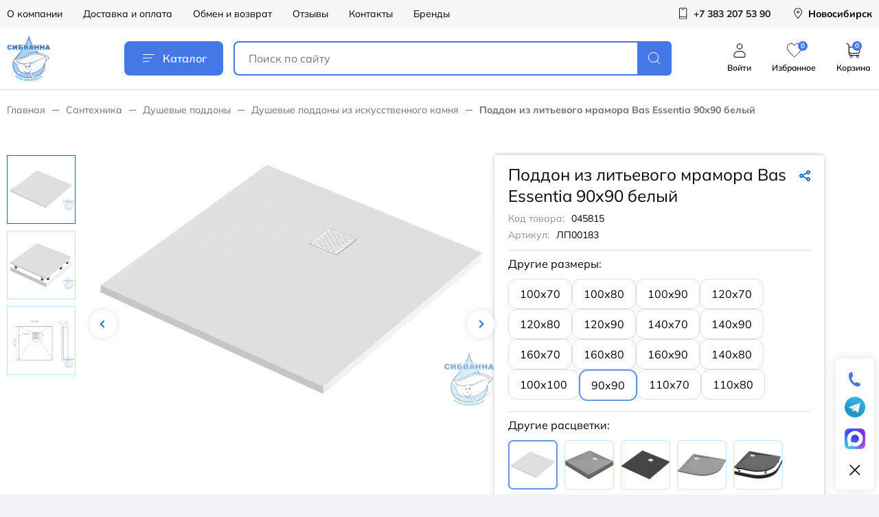

--- FILE ---
content_type: text/html; charset=UTF-8
request_url: https://sibvanna.ru/santekhnika/dushevye-poddony/iz-iskusstvennogo-kamnya-poddony/poddon-iz-litevogo-mramora-bas-essentia-90x90-belyy/
body_size: 36996
content:
<!DOCTYPE html>
<html lang="ru">
<head>

    <title>Поддон из литьевого мрамора Bas Essentia 90x90 белый купить в Новосибирске по выгодной цене 22 310 руб., интернет-магазин Сибванна</title>

    <meta http-equiv="Content-Type" content="text/html; charset=UTF-8" />
<meta name="robots" content="index, follow" />
<meta name="keywords" content="официальная сантехника, сантехник новосибирск магазин, сантехника официальный сайт, магазины сантехники +в новосибирске, акции распродажи новосибирск, ванна акции, распродажа сантехники, сантехника недорогой, сантехника новосибирск купить, купить сантехнику" />
<meta name="description" content="Заказать поддон из литьевого мрамора bas essentia 90x90 белый в каталоге Сибванна: описание, характеристики, фото, цена ✔ Доставка по Новосибирску и России ✔ Товары в наличии на складе ✔ Скидки ✔ Кредит и рассрочка ✔ Гарантия от производителя" />
<link rel="canonical" href="https://sibvanna.ru/santekhnika/dushevye-poddony/iz-iskusstvennogo-kamnya-poddony/poddon-iz-litevogo-mramora-bas-essentia-90x90-belyy/" />
<script data-skip-moving="true">(function(w, d, n) {var cl = "bx-core";var ht = d.documentElement;var htc = ht ? ht.className : undefined;if (htc === undefined || htc.indexOf(cl) !== -1){return;}var ua = n.userAgent;if (/(iPad;)|(iPhone;)/i.test(ua)){cl += " bx-ios";}else if (/Windows/i.test(ua)){cl += ' bx-win';}else if (/Macintosh/i.test(ua)){cl += " bx-mac";}else if (/Linux/i.test(ua) && !/Android/i.test(ua)){cl += " bx-linux";}else if (/Android/i.test(ua)){cl += " bx-android";}cl += (/(ipad|iphone|android|mobile|touch)/i.test(ua) ? " bx-touch" : " bx-no-touch");cl += w.devicePixelRatio && w.devicePixelRatio >= 2? " bx-retina": " bx-no-retina";if (/AppleWebKit/.test(ua)){cl += " bx-chrome";}else if (/Opera/.test(ua)){cl += " bx-opera";}else if (/Firefox/.test(ua)){cl += " bx-firefox";}ht.className = htc ? htc + " " + cl : cl;})(window, document, navigator);</script>


<link href="/bitrix/cache/css/s1/main/page_2f88f56d11e27ee83c1bafe556b456bf/page_2f88f56d11e27ee83c1bafe556b456bf_v1.css?176934947694390" type="text/css"  rel="stylesheet" />
<link href="/bitrix/cache/css/s1/main/template_e12d92e35dd0b5b4fde861c4e6bbbf92/template_e12d92e35dd0b5b4fde861c4e6bbbf92_v1.css?1767759154409569" type="text/css"  data-template-style="true" rel="stylesheet" />







<meta http-equiv="x-ua-compatible" content ie="edge">
<link rel="shortcut icon" href="/local/templates/main/images/favicon/favicon.ico" type="image/x-icon">
<meta name="viewport" content="width=device-width, initial-scale=1.0, user-scalable=yes, maximum-scale=5, minimum-scale=0.5">



    
    <link
            rel="stylesheet"
            href="https://cdn.jsdelivr.net/npm/@fancyapps/ui@6.0/dist/fancybox/fancybox.css"
    />
                    <!-- Yandex.Metrika counter -->
                <noscript>
            <div><img src="https://mc.yandex.ru/watch/49741111" style="position:absolute; left:-9999px;" alt=""/></div>
        </noscript>
        <!-- /Yandex.Metrika counter -->
    </head>
<body>
<div id="panel">
    </div>

<div id="wrapper">
    <header id="header" class="header">
        <div class="header-top hidden-sm">
            <div class="container header-container">
                
<div class="header-top-menu">
            <a href="/o-kompanii/" class="header-top-menu__item">О компании</a>
            <a href="/dostavka-i-oplata/" class="header-top-menu__item">Доставка и оплата</a>
            <a href="/exchange/" class="header-top-menu__item">Обмен и возврат</a>
            <a href="/reviews/" class="header-top-menu__item">Отзывы</a>
            <a href="/contacts/" class="header-top-menu__item">Контакты</a>
            <a href="/brands/" class="header-top-menu__item">Бренды</a>
    </div>
                
                

	<a href="tel:+73832075390" class="header-top-action">
		<span class="header-top-action__icon">
			<svg>
				<use href="/local/templates/main/icons/svg-sprite.svg#phone"></use>
			</svg>
		</span>
		<span class="header-top-action__text">+7 383 207 53 90</span>
	</a><a href="javascript:void(0)" class="header-top-action  city-head__link" style="text-decoration: none; color: black;" >
	<span class="header-top-action__icon">
		<svg>
			<use href="/local/templates/main/icons/svg-sprite.svg#pin"></use>
		</svg>
	</span>
    <span class="header-top-action__text"><span>Новосибирск</span>
</a>

            </div>
        </div>
        <div class="header-main">
            <div class="container header-container">
                                    <a href="/" class="logo">
                        <img src="/upload/resize_cache/webp/local/templates/main/images/new/logo.webp" alt="" class="logo__image"/>
                    </a>
                                <a href="javascript:void(0)" class="header-catalog-btn js-popup-catalog">
                    <span class="header-catalog-btn__icon"><i></i></span>
                    Каталог
                </a>
                <div class="header-search">
                    <a href="javascript:void(0)" class="header-search-toggle">
                        <svg>
                            <use href="/local/templates/main/icons/svg-sprite.svg#search"></use>
                        </svg>
                    </a>
                    <form action="/search/" class="header-search__form">
                        <input type="text" name="q" value=""
                               placeholder="Поиск по сайту"
                               class="header-search__input"/>
                        <button type="submit" class="header-search__button">
                            <svg>
                                <use href="/local/templates/main/icons/svg-sprite.svg#search"></use>
                            </svg>
                        </button>
                        <div class="header-search__back"></div>
                    </form>
                </div>
                <div class="header-main-actions hidden-sm">
                                            <a href="javascript:void(0)" class="header-main-action js__get_auth_form hidden-sm">
							<span class="header-main-action__icon">
								<svg>
									<use href="/local/templates/main/icons/svg-sprite.svg#user"></use>
								</svg>
							</span>
                            <span class="header-main-action__text">Войти</span>
                        </a>
                                        <a href="/lk/favorites/" class="header-main-action" id="header_favorites" >
						<span class="header-main-action__icon">
							<svg class="no-fill">
								<use href="/local/templates/main/icons/svg-sprite.svg#fav"></use>
							</svg>
							<span class="header-main-action__counter-label">0</span>
						</span>
                        <span class="header-main-action__text">Избранное</span>
                    </a>
                    <a href="/basket/" class="header-main-action">
						<span class="header-main-action__icon">
							<svg>
								<use href="/local/templates/main/icons/svg-sprite.svg#cart"></use>
							</svg>
						</span>
                        <span class="header-main-action__counter-label" id="basket-count" data-fuserid="142476047" >0</span>
                        <span class="header-main-action__text">Корзина</span>
                    </a>
                </div>
            </div>
        </div>
    </header>
    


<div class="page-catalog container">

<ul class="bread-crumbs">
			<li class="bread-crumbs__item" id="bx_breadcrumb_0" itemscope="" itemtype="http://data-vocabulary.org/Breadcrumb" itemref="bx_breadcrumb_1">
				<a href="/" title="Главная" itemprop="url" class="bread-crumbs__link">
					Главная
				</a>
			</li>
			<li class="bread-crumbs__item" id="bx_breadcrumb_1" itemscope="" itemtype="http://data-vocabulary.org/Breadcrumb" itemprop="child" itemref="bx_breadcrumb_2">
				<a href="/santekhnika/" title="Сантехника" itemprop="url" class="bread-crumbs__link">
					Сантехника
				</a>
			</li>
			<li class="bread-crumbs__item" id="bx_breadcrumb_2" itemscope="" itemtype="http://data-vocabulary.org/Breadcrumb" itemprop="child" itemref="bx_breadcrumb_3">
				<a href="/santekhnika/dushevye-poddony/" title="Душевые поддоны" itemprop="url" class="bread-crumbs__link">
					Душевые поддоны
				</a>
			</li>
			<li class="bread-crumbs__item" id="bx_breadcrumb_3" itemscope="" itemtype="http://data-vocabulary.org/Breadcrumb" itemprop="child">
				<a href="/santekhnika/dushevye-poddony/iz-iskusstvennogo-kamnya-poddony/" title="Душевые поддоны из искусственного камня" itemprop="url" class="bread-crumbs__link">
					Душевые поддоны из искусственного камня
				</a>
			</li>
			<li class="bread-crumbs__item">
				<div class="bread-crumbs__link bread-crumbs__link--last">Поддон из литьевого мрамора Bas Essentia 90x90 белый</div>
			</li></ul></div>




<br/>

<div style="display:none">
            <a data-fancybox="gallery"
           data-src="/upload/resize_cache/iblock/6f6/7dyw109kpey3w7panr4dqkgnnc5fp8tb/800_800_069256f60bdc3a39bbbb72bf272097f69/5671391_567139.1687261810.1200x1200.webp"
           data-thumb="/upload/resize_cache/iblock/6f6/7dyw109kpey3w7panr4dqkgnnc5fp8tb/240_240_14caa26a4d9fda321d5fc4aaa63078831/5671391_567139.1687261810.1200x1200.webp"></a>
            <a data-fancybox="gallery"
           data-src="/upload/resize_cache/iblock/71a/m15xp9ejcxtrau68zhk79elw472zy364/800_800_169256f60bdc3a39bbbb72bf272097f69/5671393_567139.1687261810.1200x1200.webp"
           data-thumb="/upload/resize_cache/iblock/71a/m15xp9ejcxtrau68zhk79elw472zy364/240_240_14caa26a4d9fda321d5fc4aaa63078831/5671393_567139.1687261810.1200x1200.webp"></a>
            <a data-fancybox="gallery"
           data-src="/upload/resize_cache/iblock/df7/yxri8a3oqzw6jp66s5z2i4ypm2fhm3js/800_800_169256f60bdc3a39bbbb72bf272097f69/600191.800x800.webp"
           data-thumb="/upload/resize_cache/iblock/df7/yxri8a3oqzw6jp66s5z2i4ypm2fhm3js/240_240_14caa26a4d9fda321d5fc4aaa63078831/600191.800x800.webp"></a>
    </div>
<div style="display:none;width: 100%;height: 100%;" id="dialog-content">
            <img src="/upload/resize_cache/iblock/6f6/7dyw109kpey3w7panr4dqkgnnc5fp8tb/800_800_069256f60bdc3a39bbbb72bf272097f69/5671391_567139.1687261810.1200x1200.webp"
             style="width: 100%"
        /><br/>
            <img src="/upload/resize_cache/iblock/71a/m15xp9ejcxtrau68zhk79elw472zy364/800_800_169256f60bdc3a39bbbb72bf272097f69/5671393_567139.1687261810.1200x1200.webp"
             style="width: 100%"
        /><br/>
            <img src="/upload/resize_cache/iblock/df7/yxri8a3oqzw6jp66s5z2i4ypm2fhm3js/800_800_169256f60bdc3a39bbbb72bf272097f69/600191.800x800.webp"
             style="width: 100%"
        /><br/>
    </div>

<style>
    .fancybox__slide .f-button[data-fancybox-close] {
        top: 0 !important;
    }
</style>


<div class="card-head container">
    <a href="/santekhnika/dushevye-poddony/iz-iskusstvennogo-kamnya-poddony/" class="card-back view-sm">Назад</a>
        <div class="share-wrap view-sm">
        <a href="#" class="share-btn">
            <i class="share-btn__icon icon icon-share"></i>
            <span class="share-btn__text">Поделиться</span>
        </a>
        <div class="share-popup">
            <i class="share-close"></i>
            <ul class="share-list">
                <li>
                    <button data-sharer="vk"
                            data-caption="Основные характеристики: Монтаж: в нишу / пристенный / пристенный в угол Поверхность: антибактериальная, противоскользящая Ударопрочный Бесшумный Сливная решетка: нержавеющая сталь Форма: прямоугольная Материал: литьевой мрамор"
                            data-title="Поддон из литьевого мрамора Bas Essentia 90x90 белый"
                            data-url="://sibvanna.ru/santekhnika/dushevye-poddony/iz-iskusstvennogo-kamnya-poddony/poddon-iz-litevogo-mramora-bas-essentia-90x90-belyy/"
                            class="share-link"></button>
                </li>
                <li>
                    <button data-sharer="facebook"
                            data-caption="Основные характеристики: Монтаж: в нишу / пристенный / пристенный в угол Поверхность: антибактериальная, противоскользящая Ударопрочный Бесшумный Сливная решетка: нержавеющая сталь Форма: прямоугольная Материал: литьевой мрамор"
                            data-title="Поддон из литьевого мрамора Bas Essentia 90x90 белый"
                            data-url="://sibvanna.ru/santekhnika/dushevye-poddony/iz-iskusstvennogo-kamnya-poddony/poddon-iz-litevogo-mramora-bas-essentia-90x90-belyy/"
                            class="share-link"></button>
                </li>
                <li>
                    <button data-sharer="okru"
                            data-caption="Основные характеристики: Монтаж: в нишу / пристенный / пристенный в угол Поверхность: антибактериальная, противоскользящая Ударопрочный Бесшумный Сливная решетка: нержавеющая сталь Форма: прямоугольная Материал: литьевой мрамор"
                            data-title="Поддон из литьевого мрамора Bas Essentia 90x90 белый"
                            data-url="://sibvanna.ru/santekhnika/dushevye-poddony/iz-iskusstvennogo-kamnya-poddony/poddon-iz-litevogo-mramora-bas-essentia-90x90-belyy/"
                            class="share-link"></button>
                </li>
                <li>
                    <button data-sharer="mailru"
                            data-caption="Основные характеристики: Монтаж: в нишу / пристенный / пристенный в угол Поверхность: антибактериальная, противоскользящая Ударопрочный Бесшумный Сливная решетка: нержавеющая сталь Форма: прямоугольная Материал: литьевой мрамор"
                            data-title="Поддон из литьевого мрамора Bas Essentia 90x90 белый"
                            data-url="://sibvanna.ru/santekhnika/dushevye-poddony/iz-iskusstvennogo-kamnya-poddony/poddon-iz-litevogo-mramora-bas-essentia-90x90-belyy/"
                            class="share-link"></button>
                </li>
                <li>
                    <button data-sharer="twitter"
                            data-caption="Основные характеристики: Монтаж: в нишу / пристенный / пристенный в угол Поверхность: антибактериальная, противоскользящая Ударопрочный Бесшумный Сливная решетка: нержавеющая сталь Форма: прямоугольная Материал: литьевой мрамор"
                            data-title="Поддон из литьевого мрамора Bas Essentia 90x90 белый"
                            data-url="://sibvanna.ru/santekhnika/dushevye-poddony/iz-iskusstvennogo-kamnya-poddony/poddon-iz-litevogo-mramora-bas-essentia-90x90-belyy/"
                            class="share-link"></button>
                </li>
            </ul>
        </div>
        <div class="share-overlay"></div>
    </div>
</div>

<form class="card">
    <div class="container">
        <div class="card-images">
            
            <div class="card-images__thumbs--wrap">
                <div class="card-images__thumbs swiper" id="card-thumbs">
                    <div class="swiper-wrapper">
                                                    <div class="card-images__thumb swiper-slide" data-index="1"><img
								loading="lazy"
								src="/upload/resize_cache/iblock/6f6/7dyw109kpey3w7panr4dqkgnnc5fp8tb/240_240_14caa26a4d9fda321d5fc4aaa63078831/5671391_567139.1687261810.1200x1200.webp"
								alt=""/>
                            </div>                            <div class="card-images__thumb swiper-slide" data-index="2"><img
								loading="lazy"
								src="/upload/resize_cache/iblock/71a/m15xp9ejcxtrau68zhk79elw472zy364/240_240_14caa26a4d9fda321d5fc4aaa63078831/5671393_567139.1687261810.1200x1200.webp"
								alt=""/>
                            </div>                            <div class="card-images__thumb swiper-slide" data-index="3"><img
								loading="lazy"
								src="/upload/resize_cache/iblock/df7/yxri8a3oqzw6jp66s5z2i4ypm2fhm3js/240_240_14caa26a4d9fda321d5fc4aaa63078831/600191.800x800.webp"
								alt=""/>
                            </div>                    </div>
                </div>
                <div class="card-images__thumbs--nav">
                    <button class="slick-prev slick-arrow" aria-label="Previous" type="button"></button>
                    <button class="slick-next slick-arrow" aria-label="Next" type="button"></button>
                </div>
            </div>
            <div class="card-images__slider" id="card-slider">
                                                        <div class="card-images__slide" data-index="1">
                        <a ---target="_blank"
                           class="---js-fancy-card"
                           rel="card"
                           ---href="/upload/resize_cache/iblock/6f6/7dyw109kpey3w7panr4dqkgnnc5fp8tb/800_800_069256f60bdc3a39bbbb72bf272097f69/5671391_567139.1687261810.1200x1200.webp"
                           style="cursor:pointer;"
                                                      data-src="/upload/resize_cache/iblock/6f6/7dyw109kpey3w7panr4dqkgnnc5fp8tb/800_800_069256f60bdc3a39bbbb72bf272097f69/5671391_567139.1687261810.1200x1200.webp"
                        >
                            <img loading="lazy" src="/upload/resize_cache/iblock/6f6/7dyw109kpey3w7panr4dqkgnnc5fp8tb/800_800_069256f60bdc3a39bbbb72bf272097f69/5671391_567139.1687261810.1200x1200.webp" alt=""/></a>
                    </div>
                                                        <div class="card-images__slide" data-index="2">
                        <a ---target="_blank"
                           class="---js-fancy-card"
                           rel="card"
                           ---href="/upload/resize_cache/iblock/71a/m15xp9ejcxtrau68zhk79elw472zy364/800_800_169256f60bdc3a39bbbb72bf272097f69/5671393_567139.1687261810.1200x1200.webp"
                           style="cursor:pointer;"
                                                      data-src="/upload/resize_cache/iblock/71a/m15xp9ejcxtrau68zhk79elw472zy364/800_800_169256f60bdc3a39bbbb72bf272097f69/5671393_567139.1687261810.1200x1200.webp"
                        >
                            <img loading="lazy" src="/upload/resize_cache/iblock/71a/m15xp9ejcxtrau68zhk79elw472zy364/800_800_169256f60bdc3a39bbbb72bf272097f69/5671393_567139.1687261810.1200x1200.webp" alt=""/></a>
                    </div>
                                                        <div class="card-images__slide" data-index="3">
                        <a ---target="_blank"
                           class="---js-fancy-card"
                           rel="card"
                           ---href="/upload/resize_cache/iblock/df7/yxri8a3oqzw6jp66s5z2i4ypm2fhm3js/800_800_169256f60bdc3a39bbbb72bf272097f69/600191.800x800.webp"
                           style="cursor:pointer;"
                                                      data-src="/upload/resize_cache/iblock/df7/yxri8a3oqzw6jp66s5z2i4ypm2fhm3js/800_800_169256f60bdc3a39bbbb72bf272097f69/600191.800x800.webp"
                        >
                            <img loading="lazy" src="/upload/resize_cache/iblock/df7/yxri8a3oqzw6jp66s5z2i4ypm2fhm3js/800_800_169256f60bdc3a39bbbb72bf272097f69/600191.800x800.webp" alt=""/></a>
                    </div>
                                            </div>
        </div>

        <div class="card-info">
            <div class="card-panel">
                <div class="card-info__top card-info--border">
                    <h1 class="card-title">Поддон из литьевого мрамора Bas Essentia 90x90 белый</h1>
                    <div class="share-wrap hide-sm">
                        <a href="#" class="share-btn">
                            <i class="share-btn__icon icon icon-share"></i>
                        </a>
                        <div class="share-popup">
                            <i class="share-close"></i>
                            <ul class="share-list">
                                <li>
                                    <button data-sharer="vk"
                                            data-caption="Основные характеристики: Монтаж: в нишу / пристенный / пристенный в угол Поверхность: антибактериальная, противоскользящая Ударопрочный Бесшумный Сливная решетка: нержавеющая сталь Форма: прямоугольная Материал: литьевой мрамор"
                                            data-title="Поддон из литьевого мрамора Bas Essentia 90x90 белый"
                                            data-url="://sibvanna.ru/santekhnika/dushevye-poddony/iz-iskusstvennogo-kamnya-poddony/poddon-iz-litevogo-mramora-bas-essentia-90x90-belyy/"
                                            class="share-link"></button>
                                </li>
                                <li>
                                    <button data-sharer="facebook"
                                            data-caption="Основные характеристики: Монтаж: в нишу / пристенный / пристенный в угол Поверхность: антибактериальная, противоскользящая Ударопрочный Бесшумный Сливная решетка: нержавеющая сталь Форма: прямоугольная Материал: литьевой мрамор"
                                            data-title="Поддон из литьевого мрамора Bas Essentia 90x90 белый"
                                            data-url="://sibvanna.ru/santekhnika/dushevye-poddony/iz-iskusstvennogo-kamnya-poddony/poddon-iz-litevogo-mramora-bas-essentia-90x90-belyy/"
                                            class="share-link"></button>
                                </li>
                                <li>
                                    <button data-sharer="okru"
                                            data-caption="Основные характеристики: Монтаж: в нишу / пристенный / пристенный в угол Поверхность: антибактериальная, противоскользящая Ударопрочный Бесшумный Сливная решетка: нержавеющая сталь Форма: прямоугольная Материал: литьевой мрамор"
                                            data-title="Поддон из литьевого мрамора Bas Essentia 90x90 белый"
                                            data-url="://sibvanna.ru/santekhnika/dushevye-poddony/iz-iskusstvennogo-kamnya-poddony/poddon-iz-litevogo-mramora-bas-essentia-90x90-belyy/"
                                            class="share-link"></button>
                                </li>
                                <li>
                                    <button data-sharer="mailru"
                                            data-caption="Основные характеристики: Монтаж: в нишу / пристенный / пристенный в угол Поверхность: антибактериальная, противоскользящая Ударопрочный Бесшумный Сливная решетка: нержавеющая сталь Форма: прямоугольная Материал: литьевой мрамор"
                                            data-title="Поддон из литьевого мрамора Bas Essentia 90x90 белый"
                                            data-url="://sibvanna.ru/santekhnika/dushevye-poddony/iz-iskusstvennogo-kamnya-poddony/poddon-iz-litevogo-mramora-bas-essentia-90x90-belyy/"
                                            class="share-link"></button>
                                </li>
                                <li>
                                    <button data-sharer="twitter"
                                            data-caption="Основные характеристики: Монтаж: в нишу / пристенный / пристенный в угол Поверхность: антибактериальная, противоскользящая Ударопрочный Бесшумный Сливная решетка: нержавеющая сталь Форма: прямоугольная Материал: литьевой мрамор"
                                            data-title="Поддон из литьевого мрамора Bas Essentia 90x90 белый"
                                            data-url="://sibvanna.ru/santekhnika/dushevye-poddony/iz-iskusstvennogo-kamnya-poddony/poddon-iz-litevogo-mramora-bas-essentia-90x90-belyy/"
                                            class="share-link"></button>
                                </li>
                            </ul>
                        </div>
                        <div class="share-overlay"></div>
                    </div>
									<div class="card-artikul">Код товара:<span>045815</span></div>
														<div id="vendorCode" class="card-artikul">Артикул:<span>ЛП00183</span></div>
									                </div>
                
									<div class="card-info__set card-info--border">
						<div class="card-info__set--top">
							<div class="card-set__title">Другие размеры: </span>
							</div>
						</div>
						<div class="equalProductWrapper">
															<a href="/santekhnika/dushevye-poddony/iz-iskusstvennogo-kamnya-poddony/poddon-iz-litevogo-mramora-bas-essentia-100x70-belyy/"									class="tippy" data-id="34081"
									id="tooltip_34081"
									title="100х70"
								>
									<div class="equalProduct ">
																					<span>100х70</span>
																			</div>
								</a>
								<div id="tooltip_34081_inner" style="display:none" >
									<a href="/santekhnika/dushevye-poddony/iz-iskusstvennogo-kamnya-poddony/poddon-iz-litevogo-mramora-bas-essentia-100x70-belyy/" >
									<div>
										<img src="/upload/resize_cache/webp/resize_cache/iblock/34e/250_250_1/Poddon-iz-litevogo-mramora-Bas-Essentia-belyy.webp" ><br>
										<i style="color: black;">Поддон из литьевого мрамора Bas Essentia 100x70 белый</i>
										<div class="prices card-panel__price">
											<span style="color: #f1117e" class="card-info__main-price">20780 ₽</span>
																					</div>
									</div>
									</a>
								</div>
															<a href="/santekhnika/dushevye-poddony/iz-iskusstvennogo-kamnya-poddony/poddon-iz-litevogo-mramora-bas-essentia-100x80-belyy/"									class="tippy" data-id="34082"
									id="tooltip_34082"
									title="100х80"
								>
									<div class="equalProduct ">
																					<span>100х80</span>
																			</div>
								</a>
								<div id="tooltip_34082_inner" style="display:none" >
									<a href="/santekhnika/dushevye-poddony/iz-iskusstvennogo-kamnya-poddony/poddon-iz-litevogo-mramora-bas-essentia-100x80-belyy/" >
									<div>
										<img src="/upload/resize_cache/webp/resize_cache/iblock/86d/250_250_1/Poddon-iz-litevogo-mramora-Bas-Essentia-belyy.webp" ><br>
										<i style="color: black;">Поддон из литьевого мрамора Bas Essentia 100x80 белый</i>
										<div class="prices card-panel__price">
											<span style="color: #f1117e" class="card-info__main-price">22020 ₽</span>
																					</div>
									</div>
									</a>
								</div>
															<a href="/santekhnika/dushevye-poddony/iz-iskusstvennogo-kamnya-poddony/poddon-iz-litevogo-mramora-bas-essentia-100x90-belyy/"									class="tippy" data-id="34083"
									id="tooltip_34083"
									title="100х90"
								>
									<div class="equalProduct ">
																					<span>100х90</span>
																			</div>
								</a>
								<div id="tooltip_34083_inner" style="display:none" >
									<a href="/santekhnika/dushevye-poddony/iz-iskusstvennogo-kamnya-poddony/poddon-iz-litevogo-mramora-bas-essentia-100x90-belyy/" >
									<div>
										<img src="/upload/resize_cache/webp/resize_cache/iblock/a20/250_250_1/Poddon-iz-litevogo-mramora-Bas-Essentia-belyy.webp" ><br>
										<i style="color: black;">Поддон из литьевого мрамора Bas Essentia 100x90 белый</i>
										<div class="prices card-panel__price">
											<span style="color: #f1117e" class="card-info__main-price">23320 ₽</span>
																					</div>
									</div>
									</a>
								</div>
															<a href="/santekhnika/dushevye-poddony/iz-iskusstvennogo-kamnya-poddony/poddon-iz-litevogo-mramora-bas-essentia-120x70-belyy/"									class="tippy" data-id="34084"
									id="tooltip_34084"
									title="120х70"
								>
									<div class="equalProduct ">
																					<span>120х70</span>
																			</div>
								</a>
								<div id="tooltip_34084_inner" style="display:none" >
									<a href="/santekhnika/dushevye-poddony/iz-iskusstvennogo-kamnya-poddony/poddon-iz-litevogo-mramora-bas-essentia-120x70-belyy/" >
									<div>
										<img src="/upload/resize_cache/webp/resize_cache/iblock/4ad/250_250_1/Poddon-iz-litevogo-mramora-Bas-Essentia-belyy.webp" ><br>
										<i style="color: black;">Поддон из литьевого мрамора Bas Essentia 120x70 белый</i>
										<div class="prices card-panel__price">
											<span style="color: #f1117e" class="card-info__main-price">23540 ₽</span>
																					</div>
									</div>
									</a>
								</div>
															<a href="/santekhnika/dushevye-poddony/iz-iskusstvennogo-kamnya-poddony/poddon-iz-litevogo-mramora-bas-essentia-120x80-belyy/"									class="tippy" data-id="34085"
									id="tooltip_34085"
									title="120х80"
								>
									<div class="equalProduct ">
																					<span>120х80</span>
																			</div>
								</a>
								<div id="tooltip_34085_inner" style="display:none" >
									<a href="/santekhnika/dushevye-poddony/iz-iskusstvennogo-kamnya-poddony/poddon-iz-litevogo-mramora-bas-essentia-120x80-belyy/" >
									<div>
										<img src="/upload/resize_cache/webp/resize_cache/iblock/45d/250_250_1/Poddon-iz-litevogo-mramora-Bas-Essentia-belyy.webp" ><br>
										<i style="color: black;">Поддон из литьевого мрамора Bas Essentia 120x80 белый</i>
										<div class="prices card-panel__price">
											<span style="color: #f1117e" class="card-info__main-price">25130 ₽</span>
																					</div>
									</div>
									</a>
								</div>
															<a href="/santekhnika/dushevye-poddony/iz-iskusstvennogo-kamnya-poddony/poddon-iz-litevogo-mramora-bas-essentia-120x90-belyy/"									class="tippy" data-id="34086"
									id="tooltip_34086"
									title="120х90"
								>
									<div class="equalProduct ">
																					<span>120х90</span>
																			</div>
								</a>
								<div id="tooltip_34086_inner" style="display:none" >
									<a href="/santekhnika/dushevye-poddony/iz-iskusstvennogo-kamnya-poddony/poddon-iz-litevogo-mramora-bas-essentia-120x90-belyy/" >
									<div>
										<img src="/upload/resize_cache/webp/resize_cache/iblock/6e0/250_250_1/Poddon-iz-litevogo-mramora-Bas-Essentia-belyy.webp" ><br>
										<i style="color: black;">Поддон из литьевого мрамора Bas Essentia 120x90 белый</i>
										<div class="prices card-panel__price">
											<span style="color: #f1117e" class="card-info__main-price">27750 ₽</span>
																					</div>
									</div>
									</a>
								</div>
															<a href="/santekhnika/dushevye-poddony/iz-iskusstvennogo-kamnya-poddony/poddon-iz-litevogo-mramora-bas-essentia-140x70-belyy/"									class="tippy" data-id="34087"
									id="tooltip_34087"
									title="140х70"
								>
									<div class="equalProduct ">
																					<span>140х70</span>
																			</div>
								</a>
								<div id="tooltip_34087_inner" style="display:none" >
									<a href="/santekhnika/dushevye-poddony/iz-iskusstvennogo-kamnya-poddony/poddon-iz-litevogo-mramora-bas-essentia-140x70-belyy/" >
									<div>
										<img src="/upload/resize_cache/webp/resize_cache/iblock/603/250_250_1/Poddon-iz-litevogo-mramora-Bas-Essentia-belyy.webp" ><br>
										<i style="color: black;">Поддон из литьевого мрамора Bas Essentia 140x70 белый</i>
										<div class="prices card-panel__price">
											<span style="color: #f1117e" class="card-info__main-price">26370 ₽</span>
																					</div>
									</div>
									</a>
								</div>
															<a href="/santekhnika/dushevye-poddony/iz-iskusstvennogo-kamnya-poddony/poddon-iz-litevogo-mramora-bas-essentia-140x90-belyy/"									class="tippy" data-id="34089"
									id="tooltip_34089"
									title="140х90"
								>
									<div class="equalProduct ">
																					<span>140х90</span>
																			</div>
								</a>
								<div id="tooltip_34089_inner" style="display:none" >
									<a href="/santekhnika/dushevye-poddony/iz-iskusstvennogo-kamnya-poddony/poddon-iz-litevogo-mramora-bas-essentia-140x90-belyy/" >
									<div>
										<img src="/upload/resize_cache/webp/resize_cache/iblock/b84/250_250_1/Poddon-iz-litevogo-mramora-Bas-Essentia-belyy.webp" ><br>
										<i style="color: black;">Поддон из литьевого мрамора Bas Essentia 140x90 белый</i>
										<div class="prices card-panel__price">
											<span style="color: #f1117e" class="card-info__main-price">29890 ₽</span>
																					</div>
									</div>
									</a>
								</div>
															<a href="/santekhnika/dushevye-poddony/iz-iskusstvennogo-kamnya-poddony/poddon-iz-litevogo-mramora-bas-essentia-160x70-belyy/"									class="tippy" data-id="34090"
									id="tooltip_34090"
									title="160х70"
								>
									<div class="equalProduct ">
																					<span>160х70</span>
																			</div>
								</a>
								<div id="tooltip_34090_inner" style="display:none" >
									<a href="/santekhnika/dushevye-poddony/iz-iskusstvennogo-kamnya-poddony/poddon-iz-litevogo-mramora-bas-essentia-160x70-belyy/" >
									<div>
										<img src="/upload/resize_cache/webp/resize_cache/iblock/cb4/250_250_1/Poddon-iz-litevogo-mramora-Bas-Essentia-belyy.webp" ><br>
										<i style="color: black;">Поддон из литьевого мрамора Bas Essentia 160x70 белый</i>
										<div class="prices card-panel__price">
											<span style="color: #f1117e" class="card-info__main-price">29890 ₽</span>
																					</div>
									</div>
									</a>
								</div>
															<a href="/santekhnika/dushevye-poddony/iz-iskusstvennogo-kamnya-poddony/poddon-iz-litevogo-mramora-bas-essentia-160x80-belyy/"									class="tippy" data-id="34091"
									id="tooltip_34091"
									title="160х80"
								>
									<div class="equalProduct ">
																					<span>160х80</span>
																			</div>
								</a>
								<div id="tooltip_34091_inner" style="display:none" >
									<a href="/santekhnika/dushevye-poddony/iz-iskusstvennogo-kamnya-poddony/poddon-iz-litevogo-mramora-bas-essentia-160x80-belyy/" >
									<div>
										<img src="/upload/resize_cache/webp/resize_cache/iblock/7e0/250_250_1/Poddon-iz-litevogo-mramora-Bas-Essentia-belyy.webp" ><br>
										<i style="color: black;">Поддон из литьевого мрамора Bas Essentia 160x80 белый</i>
										<div class="prices card-panel__price">
											<span style="color: #f1117e" class="card-info__main-price">32060 ₽</span>
																					</div>
									</div>
									</a>
								</div>
															<a href="/santekhnika/dushevye-poddony/iz-iskusstvennogo-kamnya-poddony/poddon-iz-litevogo-mramora-bas-essentia-160x90-belyy/"									class="tippy" data-id="34092"
									id="tooltip_34092"
									title="160х90"
								>
									<div class="equalProduct ">
																					<span>160х90</span>
																			</div>
								</a>
								<div id="tooltip_34092_inner" style="display:none" >
									<a href="/santekhnika/dushevye-poddony/iz-iskusstvennogo-kamnya-poddony/poddon-iz-litevogo-mramora-bas-essentia-160x90-belyy/" >
									<div>
										<img src="/upload/resize_cache/webp/resize_cache/iblock/a76/250_250_1/Poddon-iz-litevogo-mramora-Bas-Essentia-belyy.webp" ><br>
										<i style="color: black;">Поддон из литьевого мрамора Bas Essentia 160x90 белый</i>
										<div class="prices card-panel__price">
											<span style="color: #f1117e" class="card-info__main-price">35050 ₽</span>
																					</div>
									</div>
									</a>
								</div>
															<a href="/santekhnika/dushevye-poddony/iz-iskusstvennogo-kamnya-poddony/poddon-iz-litevogo-mramora-bas-essentia-140x80-belyy/"									class="tippy" data-id="45821"
									id="tooltip_45821"
									title="140х80"
								>
									<div class="equalProduct ">
																					<span>140х80</span>
																			</div>
								</a>
								<div id="tooltip_45821_inner" style="display:none" >
									<a href="/santekhnika/dushevye-poddony/iz-iskusstvennogo-kamnya-poddony/poddon-iz-litevogo-mramora-bas-essentia-140x80-belyy/" >
									<div>
										<img src="/upload/resize_cache/webp/resize_cache/iblock/97c/250_250_1/LP00.webp" ><br>
										<i style="color: black;">Поддон из литьевого мрамора Bas Essentia 140x80 белый</i>
										<div class="prices card-panel__price">
											<span style="color: #f1117e" class="card-info__main-price">28500 ₽</span>
																					</div>
									</div>
									</a>
								</div>
															<a href="/santekhnika/dushevye-poddony/iz-iskusstvennogo-kamnya-poddony/poddon-iz-litevogo-mramora-bas-essentia-100x100-belyy-r/"									class="tippy" data-id="45817"
									id="tooltip_45817"
									title="100х100"
								>
									<div class="equalProduct ">
																					<span>100х100</span>
																			</div>
								</a>
								<div id="tooltip_45817_inner" style="display:none" >
									<a href="/santekhnika/dushevye-poddony/iz-iskusstvennogo-kamnya-poddony/poddon-iz-litevogo-mramora-bas-essentia-100x100-belyy-r/" >
									<div>
										<img src="/upload/resize_cache/webp/resize_cache/iblock/883/250_250_1/LP00186.webp" ><br>
										<i style="color: black;">Поддон из литьевого мрамора Bas Essentia 100x100 белый R</i>
										<div class="prices card-panel__price">
											<span style="color: #f1117e" class="card-info__main-price">21590 ₽</span>
																					</div>
									</div>
									</a>
								</div>
															<a href="javascript: void(o)"									class="tippy" data-id="45818"
									id="tooltip_45818"
									title="90х90"
								>
									<div class="equalProduct active">
																					<span>90х90</span>
																			</div>
								</a>
								<div id="tooltip_45818_inner" style="display:none" >
									<a  >
									<div>
										<img src="/upload/resize_cache/webp/resize_cache/iblock/f78/250_250_1/LP00186.webp" ><br>
										<i style="color: black;">Поддон из литьевого мрамора Bas Essentia 90x90 белый R</i>
										<div class="prices card-panel__price">
											<span style="color: #f1117e" class="card-info__main-price">19510 ₽</span>
																					</div>
									</div>
									</a>
								</div>
															<a href="/santekhnika/dushevye-poddony/iz-iskusstvennogo-kamnya-poddony/poddon-iz-litevogo-mramora-bas-essentia-110x70-belyy/"									class="tippy" data-id="45819"
									id="tooltip_45819"
									title="110х70"
								>
									<div class="equalProduct ">
																					<span>110х70</span>
																			</div>
								</a>
								<div id="tooltip_45819_inner" style="display:none" >
									<a href="/santekhnika/dushevye-poddony/iz-iskusstvennogo-kamnya-poddony/poddon-iz-litevogo-mramora-bas-essentia-110x70-belyy/" >
									<div>
										<img src="/upload/resize_cache/webp/resize_cache/iblock/aa7/250_250_1/LP00.webp" ><br>
										<i style="color: black;">Поддон из литьевого мрамора Bas Essentia 110x70 белый</i>
										<div class="prices card-panel__price">
											<span style="color: #f1117e" class="card-info__main-price">22310 ₽</span>
																					</div>
									</div>
									</a>
								</div>
															<a href="/santekhnika/dushevye-poddony/iz-iskusstvennogo-kamnya-poddony/poddon-iz-litevogo-mramora-bas-essentia-110x80-belyy/"									class="tippy" data-id="45820"
									id="tooltip_45820"
									title="110х80"
								>
									<div class="equalProduct ">
																					<span>110х80</span>
																			</div>
								</a>
								<div id="tooltip_45820_inner" style="display:none" >
									<a href="/santekhnika/dushevye-poddony/iz-iskusstvennogo-kamnya-poddony/poddon-iz-litevogo-mramora-bas-essentia-110x80-belyy/" >
									<div>
										<img src="/upload/resize_cache/webp/resize_cache/iblock/615/250_250_1/LP00.webp" ><br>
										<i style="color: black;">Поддон из литьевого мрамора Bas Essentia 110x80 белый</i>
										<div class="prices card-panel__price">
											<span style="color: #f1117e" class="card-info__main-price">24090 ₽</span>
																					</div>
									</div>
									</a>
								</div>
													</div>
					</div>
									<div class="card-info__set card-info--border">
						<div class="card-info__set--top">
							<div class="card-set__title">Другие расцветки: </span>
							</div>
						</div>
						<div class="card-set__list equalProductWrapper">
															<div class="card-set__item tippy" id="tooltip_45815" data-id="45815" >
									<div class="card-set__img active">
										<a href="javascript: void(o)" ><img src="/upload/resize_cache/iblock/6f6/7dyw109kpey3w7panr4dqkgnnc5fp8tb/75_75_1/5671391_567139.1687261810.1200x1200.webp" title="Поддон из литьевого мрамора Bas Essentia 90x90 белый" alt="Поддон из литьевого мрамора Bas Essentia 90x90 белый"></a>
									</div>
								</div>
								<div id="tooltip_45815_inner" style="display:none" >
									<a  >
									<div>
										<img src="/upload/resize_cache/iblock/6f6/7dyw109kpey3w7panr4dqkgnnc5fp8tb/250_250_1/5671391_567139.1687261810.1200x1200.webp" ><br>
										<i style="color: black;">Поддон из литьевого мрамора Bas Essentia 90x90 белый</i>
										<div class="prices card-panel__price">
											<span style="color: #f1117e" class="card-info__main-price">22310 ₽</span>
																					</div>
																			</div>
									</a>
								</div>
															<div class="card-set__item tippy" id="tooltip_45806" data-id="45806" >
									<div class="card-set__img ">
										<a href="/santekhnika/dushevye-poddony/iz-iskusstvennogo-kamnya-poddony/poddon-iz-litevogo-mramora-bas-essentia-90x90-grafit/" ><img src="/upload/resize_cache/webp/resize_cache/iblock/63e/75_75_1/LP00188.webp" title="Поддон из литьевого мрамора Bas Essentia 90x90 графит" alt="Поддон из литьевого мрамора Bas Essentia 90x90 графит"></a>
									</div>
								</div>
								<div id="tooltip_45806_inner" style="display:none" >
									<a  >
									<div>
										<img src="/upload/resize_cache/webp/resize_cache/iblock/63e/250_250_1/LP00188.webp" ><br>
										<i style="color: black;">Поддон из литьевого мрамора Bas Essentia 90x90 графит</i>
										<div class="prices card-panel__price">
											<span style="color: #f1117e" class="card-info__main-price">22540 ₽</span>
																					</div>
																			</div>
									</a>
								</div>
															<div class="card-set__item tippy" id="tooltip_45807" data-id="45807" >
									<div class="card-set__img ">
										<a href="/santekhnika/dushevye-poddony/iz-iskusstvennogo-kamnya-poddony/poddon-iz-litevogo-mramora-bas-essentia-90x90-chernyy/" ><img src="/upload/resize_cache/iblock/e70/o1g4lp1kpefty3pcj1pus2p89wo25xef/75_75_1/720007.webp" title="Поддон из литьевого мрамора Bas Essentia 90x90 черный" alt="Поддон из литьевого мрамора Bas Essentia 90x90 черный"></a>
									</div>
								</div>
								<div id="tooltip_45807_inner" style="display:none" >
									<a href="/santekhnika/dushevye-poddony/iz-iskusstvennogo-kamnya-poddony/poddon-iz-litevogo-mramora-bas-essentia-90x90-chernyy/" >
									<div>
										<img src="/upload/resize_cache/iblock/e70/o1g4lp1kpefty3pcj1pus2p89wo25xef/250_250_1/720007.webp" ><br>
										<i style="color: black;">Поддон из литьевого мрамора Bas Essentia 90x90 черный</i>
										<div class="prices card-panel__price">
											<span style="color: #f1117e" class="card-info__main-price">22540 ₽</span>
																					</div>
																			</div>
									</a>
								</div>
															<div class="card-set__item tippy" id="tooltip_45810" data-id="45810" >
									<div class="card-set__img ">
										<a href="/santekhnika/dushevye-poddony/iz-iskusstvennogo-kamnya-poddony/poddon-iz-litevogo-mramora-bas-essentia-90x90-grafit-r/" ><img src="/upload/resize_cache/webp/resize_cache/iblock/171/75_75_1/LP00185.webp" title="Поддон из литьевого мрамора Bas Essentia 90x90 графит R" alt="Поддон из литьевого мрамора Bas Essentia 90x90 графит R"></a>
									</div>
								</div>
								<div id="tooltip_45810_inner" style="display:none" >
									<a href="/santekhnika/dushevye-poddony/iz-iskusstvennogo-kamnya-poddony/poddon-iz-litevogo-mramora-bas-essentia-90x90-grafit-r/" >
									<div>
										<img src="/upload/resize_cache/webp/resize_cache/iblock/171/250_250_1/LP00185.webp" ><br>
										<i style="color: black;">Поддон из литьевого мрамора Bas Essentia 90x90 графит R</i>
										<div class="prices card-panel__price">
											<span style="color: #f1117e" class="card-info__main-price">22120 ₽</span>
																					</div>
																			</div>
									</a>
								</div>
															<div class="card-set__item tippy" id="tooltip_45811" data-id="45811" >
									<div class="card-set__img ">
										<a href="/santekhnika/dushevye-poddony/iz-iskusstvennogo-kamnya-poddony/poddon-iz-litevogo-mramora-bas-essentia-90x90-chernyy-r/" ><img src="/upload/resize_cache/webp/resize_cache/iblock/b70/75_75_1/xthchernyy.webp" title="Поддон из литьевого мрамора Bas Essentia 90x90 черный R" alt="Поддон из литьевого мрамора Bas Essentia 90x90 черный R"></a>
									</div>
								</div>
								<div id="tooltip_45811_inner" style="display:none" >
									<a href="/santekhnika/dushevye-poddony/iz-iskusstvennogo-kamnya-poddony/poddon-iz-litevogo-mramora-bas-essentia-90x90-chernyy-r/" >
									<div>
										<img src="/upload/resize_cache/webp/resize_cache/iblock/b70/250_250_1/xthchernyy.webp" ><br>
										<i style="color: black;">Поддон из литьевого мрамора Bas Essentia 90x90 черный R</i>
										<div class="prices card-panel__price">
											<span style="color: #f1117e" class="card-info__main-price">22120 ₽</span>
																					</div>
																			</div>
									</a>
								</div>
															<div class="card-set__item tippy" id="tooltip_45818" data-id="45818" >
									<div class="card-set__img ">
										<a href="/santekhnika/dushevye-poddony/iz-iskusstvennogo-kamnya-poddony/poddon-iz-litevogo-mramora-bas-essentia-90x90-belyy-r/" ><img src="/upload/resize_cache/webp/resize_cache/iblock/f78/75_75_1/LP00186.webp" title="Поддон из литьевого мрамора Bas Essentia 90x90 белый R" alt="Поддон из литьевого мрамора Bas Essentia 90x90 белый R"></a>
									</div>
								</div>
								<div id="tooltip_45818_inner" style="display:none" >
									<a  >
									<div>
										<img src="/upload/resize_cache/webp/resize_cache/iblock/f78/250_250_1/LP00186.webp" ><br>
										<i style="color: black;">Поддон из литьевого мрамора Bas Essentia 90x90 белый R</i>
										<div class="prices card-panel__price">
											<span style="color: #f1117e" class="card-info__main-price">19510 ₽</span>
																					</div>
																			</div>
									</a>
								</div>
													</div>
					</div>
				
				
				
								


                <div class="card-panel__price">
					<a id="aFavirite" href="javascript:void(0)" data-id="45815" class="product-favorite js-favorite ">
						<svg>
							<use href="/local/templates/main/icons/svg-sprite.svg#fav"></use>
						</svg>
					</a>
                                            <span id="mainPrice" class="card-info__main-price">22310 ₽</span>
                                                                                <div class="card-info__set--top">
                        <!---Если нет значения, элемент выводить, но добавлять аттрибут hidden--->
                                                <a href="#" class="card-link js__get_form_deshevle card-link__item"
                           data-id="45815">Нашли
                            дешевле?</a>
                    </div>
                </div>
                <div class="card-panel__info left">
			                </div>
                <div class="card-panel__count-price">
                    <div class="card-count-action">
                        <div class="card-count">
                            <input type="hidden" class="card-count__quantity" value="1" data-step="1" data-count="1"
                                   data-meter="1" readonly>
                            <a href="javascript:void(0);" class="card-count__action card-count__minus"><i></i></a>
                            <input type="tel" class="card-count__input" value="1" id="card-product__id" readonly>
                            <a href="javascript:void(0);" class="card-count__action card-count__plus"><i></i></a>
                        </div>
                        <div class="card-count-type">
                                                            <label class="card-count-type__label">
                                    <input type="radio" name="card-count-step"
                                           class="card-count-type__input card-count__measure" data-step="1" checked>
                                    <span>шт</span>
                                </label>
                                                    </div>
                    </div>
					                    <div class="card-total-price" data-price="22310">Итого: <span class="bold"><span class="total-price">22 310</span> ₽</span>
                    </div>
                </div>
                <div class="card-panel__actions">
                    <button id='buttonInBasket' class="button card-button js-add-basket"
						data-type="simple"
						data-id="45815"
																		>В корзину
                    </button>
                    <button class="button button--inverse card-button card-one-click"
                            data-featherlight="#one-click-popup">Купить в 1 клик
                    </button>
                    <!--В data-url путь до обработчика, формат ответа json {'STATUS': 'Y/N', 'COUNT': 10}, где Y - добавлено, N - удалено, COUNT - общее число избранных товаров-->
                    <!--Если в избранном, добавляется класс is-active-->
                                    </div>
            </div>

                                    <div class="card-panel card-panel--brand">
                <div class="card-brand__info">
                    Гарантия и&nbsp;возврат
                    <a href="#" class="card-help" data-featherlight="#guaranty-popup">i</a>
                </div>
                <div class="card-brand__items">
                                                        </div>
                <div class="card-brand__right">
                    <div class="card-brand__сity">Россия</div>
                    <div class="card-brand__image">
                        <img src=""
                             alt=""/>
                    </div>
                </div>
            </div>
            <div class="card-tabs-links">
                <a class="card-tabs__link js-anchor" href="#params-tab"><span>Характеристики</span><i></i></a>
                <a class="card-tabs__link js-anchor" href="#description-tab"><span>Описание</span><i></i></a>
            </div>
            <div class="card-panel--brand card-panel--shadow">
                                <div class="card-brand__items">
                    <div class="card-brand__item">
                        <div>Сертификат дилера подтверждает наше официальное
                            представительство бренда. Для вас - гарантия
                            происхождения товара и его качества.
                        </div>
                    </div>
                </div>
            </div>
        </div>

    </div>
	    <div class="container">
        <div class="tabs">
            <ul class="tabs__caption">
                                                    <li class="is-active">Описание</li>
                                                    <li >Характеристики</li>
                <!--<li>Варианты исполнения</li>-->
                                            </ul>

                                        <div data-readmore="wrap" id="description-tab"
                     class="tabs__content is-active">
                    <div class="card-description" data-readmore="inner">
                        Основные характеристики: Монтаж: в нишу / пристенный / пристенный в угол Поверхность: антибактериальная, противоскользящая Ударопрочный Бесшумный Сливная решетка: нержавеющая сталь Форма: прямоугольная Материал: литьевой мрамор                    </div>
                </div>
                                        <div class="tabs__content " id="params-tab">
                <ul class="card-params" data-id="45815">
                    <li>
                        <span>Код товара:</span>
                        <span>045815</span>
                    </li>
                                            <li>
                            <span>Артикул</span>
                            <span>ЛП00183</span>
                        </li>
                                                                    <li>
                                <span>Страна</span>
                                <span>Россия</span>
                            </li>
                                                    <li>
                                <span>Бренд</span>
                                <span>Bas</span>
                            </li>
                                                    <li>
                                <span>Материал</span>
                                <span>искуственный камень</span>
                            </li>
                                                    <li>
                                <span>Цвет</span>
                                <span>белый</span>
                            </li>
                                                    <li>
                                <span>Гарантия</span>
                                <span>1 год</span>
                            </li>
                                                    <li>
                                <span>Тип</span>
                                <span>из искусственного камня</span>
                            </li>
                                                    <li>
                                <span>Размер</span>
                                <span>90х90</span>
                            </li>
                                                    <li>
                                <span>Высота</span>
                                <span>3 см</span>
                            </li>
                                                    <li>
                                <span>Сифон в комплекте</span>
                                <span>нет</span>
                            </li>
                                                    <li>
                                <span>Форма поддона</span>
                                <span>квадратная</span>
                            </li>
                                        </ul>
            </div>

            <!--<div class="tabs__content">
                <div class="card-offers">
                    <div class="card-offers__item">
                        <input type="radio" name="offers" value="24500" data-params="{'price':'35 600 ?','old_price':'40 600 ?','discount':'- 5 000'}"
                               id="offer_1" checked class="card-offers__input js-offer-radio"/>
                        <label for="offer_1" class="card-offers__inner">
                            <span class="card-offers__image"><img src="/verst/card/images/d5ab0f20adc7c130c542c127f3fe6814.png" alt=""/></span>
                            <span class="card-offers__props">
                        <span class="card-offers__prop">
                            <span>Высота:</span><span>100 мм</span>
                        </span>
                        <span class="card-offers__prop">
                            <span>Ширина:</span><span>50 мм</span>
                        </span>
                        <span class="card-offers__prop">
                            <span>Цвет:</span><span>Матовый синий</span>
                        </span>
                    </span>
                        </label>
                    </div>
                    <div class="card-offers__item">
                        <input type="radio" name="offers" value="42201" data-params="{'price':'48 050 ?','old_price':'53 050 ?','discount':'- 5 000'}"
                               id="offer_2" class="card-offers__input js-offer-radio"/>
                        <label for="offer_2" class="card-offers__inner">
                            <span class="card-offers__image"><img src="/verst/card/images/d5ab0f20adc7c130c542c127f3fe6814.png" alt=""/></span>
                            <span class="card-offers__props">
                        <span class="card-offers__prop">
                            <span>Высота:</span><span>130 мм</span>
                        </span>
                        <span class="card-offers__prop">
                            <span>Ширина:</span><span>90 мм</span>
                        </span>
                        <span class="card-offers__prop">
                            <span>Цвет:</span><span>Матовый синий</span>
                        </span>
                    </span>
                        </label>
                    </div>
                    <div class="card-offers__item">
                        <input type="radio" name="offers" value="25406" data-params="{'price':'56 100 ?','old_price':'61 100 ?','discount':'- 5 000'}"
                               id="offer_3" class="card-offers__input js-offer-radio"/>
                        <label for="offer_3" class="card-offers__inner">
                            <span class="card-offers__image"><img src="/verst/card/images/d5ab0f20adc7c130c542c127f3fe6814.png" alt=""/></span>
                            <span class="card-offers__props">
                        <span class="card-offers__prop">
                            <span>Высота:</span><span>160 мм</span>
                        </span>
                        <span class="card-offers__prop">
                            <span>Ширина:</span><span>90 мм</span>
                        </span>
                        <span class="card-offers__prop">
                            <span>Цвет:</span><span>Матовый синий</span>
                        </span>
                    </span>
                        </label>
                    </div>
                </div>
            </div>-->

            
                    </div>

            </div>
</form>


	    <div class="card-others is-blue">
        <div class="container">
            <div class="card-subtitle">Вам так же может понадобиться            </div>

            <div class="tabs slider-tabs">

                <ul class="tabs__caption" onclick="showAllItems(this);">
                                            <li class="is-active">Все</li>
                                            <li class="">Для душевых поддонов</li>
                                            <li class="">Сифоны для душевых поддонов</li>
                                    </ul>

                                    <div class="tabs__content is-active">
                        <div class="card-carousel no-slider-detail">
                                                            <div class="card-carousel__item" >
                                <a href="/santekhnika/komplektuyushchie1/dlya-dushevykh-poddonov/karkas-dlya-dushevykh-poddonov-bas-essentia-stella-90x90/" >
                                    <div class="product">										<a
												href="javascript:void(0)"
												data-id="45833"
												class="product-favorite js-favorite #IS_IN_FAVORITE_45833#">
																						<svg>
												<use href="/local/templates/main/icons/svg-sprite.svg#fav"></use>
											</svg>
										</a>
									
									
                                        <div class="product-img"><img src="/upload/resize_cache/iblock/6a3/ppersdra5ey6g0zjqu8dgndku8st3bn2/240_240_08c9f72579a46cfc787db6781aa28876f/719603.webp" loading="lazy"
                                                                      class="product-img__src"
                                                                      alt="Каркас для душевых поддонов Bas ESSENTIA STELLA 90x90">
                                        </div>
                                        <div class="product-content">
                                            <a href="/santekhnika/komplektuyushchie1/dlya-dushevykh-poddonov/karkas-dlya-dushevykh-poddonov-bas-essentia-stella-90x90/"
                                               class="product-title">Каркас для душевых поддонов Bas ESSENTIA STELLA 90x90</a>
                                            <div class="product-available">
								                                            </div>
                                            <div class="product-mobile-wrap">
                                                <div class="product-country">
                                                    <span class="product-country__ico flag-icon flag-icon-ru"></span>
                                                    <span class="product-country__name">Россия</span>
                                                </div>
																																						<div class="product-price">
														4740 <span class="rub">q</span> 
																											</div>
												                                            </div>
                                        </div>
                                        <div class="product-info">
                                                                                                                                </div>
                                                                                <form class="js__to_basket_line" id="set_form_45833">
                                            <div class="product-footer">
                                                                                                                                                    <input type="hidden" name="products[45833][ID]"
                                                           value="45833">
                                                    <input type="hidden" name="products[45833][quantity]"
                                                           value="1">
                                                    <input type="hidden" name="type" value="simple">
                                                												<input type="hidden" name="type" value="simple">
                                                <input type="text" value="45833" name="testprod"
                                                       style="display: none;">
																									<button
															class="product-to-basket js_add2basket"
															data-id="45833"
															data-productName="Каркас для душевых поддонов Bas ESSENTIA STELLA 90x90"
															data-price=""
															data-brand="bas"
															data-category=""
															data-name="В корзину"
													>В корзину
													</button>
												                                            </div>
                                        </form>
                                    </div>
                                </a>
                                </div>
							                                <div class="card-carousel__item" >
                                <a href="/santekhnika/komplektuyushchie1/dlya-dushevykh-poddonov/ekran-dlya-podonna-bas-essentia-90x90-belyy/" >
                                    <div class="product">										<a
												href="javascript:void(0)"
												data-id="44182"
												class="product-favorite js-favorite #IS_IN_FAVORITE_44182#">
																						<svg>
												<use href="/local/templates/main/icons/svg-sprite.svg#fav"></use>
											</svg>
										</a>
									
									
                                        <div class="product-img"><img src="/upload/resize_cache/iblock/e89/j9ubcw7r253vynaf6mfu6l4imny4ibto/240_240_08c9f72579a46cfc787db6781aa28876f/719561.webp" loading="lazy"
                                                                      class="product-img__src"
                                                                      alt="Экран для подонна Bas Essentia 90x90 белый">
                                        </div>
                                        <div class="product-content">
                                            <a href="/santekhnika/komplektuyushchie1/dlya-dushevykh-poddonov/ekran-dlya-podonna-bas-essentia-90x90-belyy/"
                                               class="product-title">Экран для подонна Bas Essentia 90x90 белый</a>
                                            <div class="product-available">
								                                            </div>
                                            <div class="product-mobile-wrap">
                                                <div class="product-country">
                                                    <span class="product-country__ico flag-icon flag-icon-ru"></span>
                                                    <span class="product-country__name">Россия</span>
                                                </div>
																																						<div class="product-price">
														5710 <span class="rub">q</span> 
																											</div>
												                                            </div>
                                        </div>
                                        <div class="product-info">
                                                                                                                                </div>
                                                                                <form class="js__to_basket_line" id="set_form_44182">
                                            <div class="product-footer">
                                                                                                                                                    <input type="hidden" name="products[44182][ID]"
                                                           value="44182">
                                                    <input type="hidden" name="products[44182][quantity]"
                                                           value="1">
                                                    <input type="hidden" name="type" value="simple">
                                                												<input type="hidden" name="type" value="simple">
                                                <input type="text" value="44182" name="testprod"
                                                       style="display: none;">
																									<button
															class="product-to-basket js_add2basket"
															data-id="44182"
															data-productName="Экран для подонна Bas Essentia 90x90 белый"
															data-price=""
															data-brand="bas"
															data-category=""
															data-name="В корзину"
													>В корзину
													</button>
												                                            </div>
                                        </form>
                                    </div>
                                </a>
                                </div>
							                                <div class="card-carousel__item" >
                                <a href="/santekhnika/sifony/sifony_dlya_dushevykh_poddonov/sifon-dlya-poddona-bas-essentia-flow-stella-sl00094/" >
                                    <div class="product">										<a
												href="javascript:void(0)"
												data-id="33993"
												class="product-favorite js-favorite #IS_IN_FAVORITE_33993#">
																						<svg>
												<use href="/local/templates/main/icons/svg-sprite.svg#fav"></use>
											</svg>
										</a>
									
									
                                        <div class="product-img"><img src="/upload/resize_cache/webp/resize_cache/iblock/ef4/vc8tri6pu58es8a199akh5b5xlaa5f5t/240_240_08c9f72579a46cfc787db6781aa28876f/dxk7ngr6x5cj08547wl6uq4qe351nn9c.webp" loading="lazy"
                                                                      class="product-img__src"
                                                                      alt="Сифон для поддона Bas Essentia/Flow/Stella сЛ00094">
                                        </div>
                                        <div class="product-content">
                                            <a href="/santekhnika/sifony/sifony_dlya_dushevykh_poddonov/sifon-dlya-poddona-bas-essentia-flow-stella-sl00094/"
                                               class="product-title">Сифон для поддона Bas Essentia/Flow/Stella сЛ00094</a>
                                            <div class="product-available">
								                                            </div>
                                            <div class="product-mobile-wrap">
                                                <div class="product-country">
                                                    <span class="product-country__ico flag-icon flag-icon-ru"></span>
                                                    <span class="product-country__name">Россия</span>
                                                </div>
																																						<div class="product-price">
														2800 <span class="rub">q</span> 
																											</div>
												                                            </div>
                                        </div>
                                        <div class="product-info">
                                                                                                                                </div>
                                                                                <form class="js__to_basket_line" id="set_form_33993">
                                            <div class="product-footer">
                                                                                                                                                    <input type="hidden" name="products[33993][ID]"
                                                           value="33993">
                                                    <input type="hidden" name="products[33993][quantity]"
                                                           value="1">
                                                    <input type="hidden" name="type" value="simple">
                                                												<input type="hidden" name="type" value="simple">
                                                <input type="text" value="33993" name="testprod"
                                                       style="display: none;">
																									<button
															class="product-to-basket js_add2basket"
															data-id="33993"
															data-productName="Сифон для поддона Bas Essentia/Flow/Stella сЛ00094"
															data-price=""
															data-brand="bas"
															data-category=""
															data-name="В корзину"
													>В корзину
													</button>
												                                            </div>
                                        </form>
                                    </div>
                                </a>
                                </div>
							                        </div>
                    </div>
                                    <div class="tabs__content ">
                        <div class="card-carousel no-slider-detail">
                                                            <div class="card-carousel__item" >
                                <a href="/santekhnika/komplektuyushchie1/dlya-dushevykh-poddonov/karkas-dlya-dushevykh-poddonov-bas-essentia-stella-90x90/" >
                                    <div class="product">										<a
												href="javascript:void(0)"
												data-id="45833"
												class="product-favorite js-favorite #IS_IN_FAVORITE_45833#">
																						<svg>
												<use href="/local/templates/main/icons/svg-sprite.svg#fav"></use>
											</svg>
										</a>
									
									
                                        <div class="product-img"><img src="/upload/resize_cache/iblock/6a3/ppersdra5ey6g0zjqu8dgndku8st3bn2/240_240_08c9f72579a46cfc787db6781aa28876f/719603.webp" loading="lazy"
                                                                      class="product-img__src"
                                                                      alt="Каркас для душевых поддонов Bas ESSENTIA STELLA 90x90">
                                        </div>
                                        <div class="product-content">
                                            <a href="/santekhnika/komplektuyushchie1/dlya-dushevykh-poddonov/karkas-dlya-dushevykh-poddonov-bas-essentia-stella-90x90/"
                                               class="product-title">Каркас для душевых поддонов Bas ESSENTIA STELLA 90x90</a>
                                            <div class="product-available">
								                                            </div>
                                            <div class="product-mobile-wrap">
                                                <div class="product-country">
                                                    <span class="product-country__ico flag-icon flag-icon-ru"></span>
                                                    <span class="product-country__name">Россия</span>
                                                </div>
																																						<div class="product-price">
														4740 <span class="rub">q</span> 
																											</div>
												                                            </div>
                                        </div>
                                        <div class="product-info">
                                                                                                                                </div>
                                                                                <form class="js__to_basket_line" id="set_form_45833">
                                            <div class="product-footer">
                                                                                                                                                    <input type="hidden" name="products[45833][ID]"
                                                           value="45833">
                                                    <input type="hidden" name="products[45833][quantity]"
                                                           value="1">
                                                    <input type="hidden" name="type" value="simple">
                                                												<input type="hidden" name="type" value="simple">
                                                <input type="text" value="45833" name="testprod"
                                                       style="display: none;">
																									<button
															class="product-to-basket js_add2basket"
															data-id="45833"
															data-productName="Каркас для душевых поддонов Bas ESSENTIA STELLA 90x90"
															data-price=""
															data-brand="bas"
															data-category=""
															data-name="В корзину"
													>В корзину
													</button>
												                                            </div>
                                        </form>
                                    </div>
                                </a>
                                </div>
							                                <div class="card-carousel__item" >
                                <a href="/santekhnika/komplektuyushchie1/dlya-dushevykh-poddonov/ekran-dlya-podonna-bas-essentia-90x90-belyy/" >
                                    <div class="product">										<a
												href="javascript:void(0)"
												data-id="44182"
												class="product-favorite js-favorite #IS_IN_FAVORITE_44182#">
																						<svg>
												<use href="/local/templates/main/icons/svg-sprite.svg#fav"></use>
											</svg>
										</a>
									
									
                                        <div class="product-img"><img src="/upload/resize_cache/iblock/e89/j9ubcw7r253vynaf6mfu6l4imny4ibto/240_240_08c9f72579a46cfc787db6781aa28876f/719561.webp" loading="lazy"
                                                                      class="product-img__src"
                                                                      alt="Экран для подонна Bas Essentia 90x90 белый">
                                        </div>
                                        <div class="product-content">
                                            <a href="/santekhnika/komplektuyushchie1/dlya-dushevykh-poddonov/ekran-dlya-podonna-bas-essentia-90x90-belyy/"
                                               class="product-title">Экран для подонна Bas Essentia 90x90 белый</a>
                                            <div class="product-available">
								                                            </div>
                                            <div class="product-mobile-wrap">
                                                <div class="product-country">
                                                    <span class="product-country__ico flag-icon flag-icon-ru"></span>
                                                    <span class="product-country__name">Россия</span>
                                                </div>
																																						<div class="product-price">
														5710 <span class="rub">q</span> 
																											</div>
												                                            </div>
                                        </div>
                                        <div class="product-info">
                                                                                                                                </div>
                                                                                <form class="js__to_basket_line" id="set_form_44182">
                                            <div class="product-footer">
                                                                                                                                                    <input type="hidden" name="products[44182][ID]"
                                                           value="44182">
                                                    <input type="hidden" name="products[44182][quantity]"
                                                           value="1">
                                                    <input type="hidden" name="type" value="simple">
                                                												<input type="hidden" name="type" value="simple">
                                                <input type="text" value="44182" name="testprod"
                                                       style="display: none;">
																									<button
															class="product-to-basket js_add2basket"
															data-id="44182"
															data-productName="Экран для подонна Bas Essentia 90x90 белый"
															data-price=""
															data-brand="bas"
															data-category=""
															data-name="В корзину"
													>В корзину
													</button>
												                                            </div>
                                        </form>
                                    </div>
                                </a>
                                </div>
							                        </div>
                    </div>
                                    <div class="tabs__content ">
                        <div class="card-carousel no-slider-detail">
                                                            <div class="card-carousel__item" >
                                <a href="/santekhnika/sifony/sifony_dlya_dushevykh_poddonov/sifon-dlya-poddona-bas-essentia-flow-stella-sl00094/" >
                                    <div class="product">										<a
												href="javascript:void(0)"
												data-id="33993"
												class="product-favorite js-favorite #IS_IN_FAVORITE_33993#">
																						<svg>
												<use href="/local/templates/main/icons/svg-sprite.svg#fav"></use>
											</svg>
										</a>
									
									
                                        <div class="product-img"><img src="/upload/resize_cache/webp/resize_cache/iblock/ef4/vc8tri6pu58es8a199akh5b5xlaa5f5t/240_240_08c9f72579a46cfc787db6781aa28876f/dxk7ngr6x5cj08547wl6uq4qe351nn9c.webp" loading="lazy"
                                                                      class="product-img__src"
                                                                      alt="Сифон для поддона Bas Essentia/Flow/Stella сЛ00094">
                                        </div>
                                        <div class="product-content">
                                            <a href="/santekhnika/sifony/sifony_dlya_dushevykh_poddonov/sifon-dlya-poddona-bas-essentia-flow-stella-sl00094/"
                                               class="product-title">Сифон для поддона Bas Essentia/Flow/Stella сЛ00094</a>
                                            <div class="product-available">
								                                            </div>
                                            <div class="product-mobile-wrap">
                                                <div class="product-country">
                                                    <span class="product-country__ico flag-icon flag-icon-ru"></span>
                                                    <span class="product-country__name">Россия</span>
                                                </div>
																																						<div class="product-price">
														2800 <span class="rub">q</span> 
																											</div>
												                                            </div>
                                        </div>
                                        <div class="product-info">
                                                                                                                                </div>
                                                                                <form class="js__to_basket_line" id="set_form_33993">
                                            <div class="product-footer">
                                                                                                                                                    <input type="hidden" name="products[33993][ID]"
                                                           value="33993">
                                                    <input type="hidden" name="products[33993][quantity]"
                                                           value="1">
                                                    <input type="hidden" name="type" value="simple">
                                                												<input type="hidden" name="type" value="simple">
                                                <input type="text" value="33993" name="testprod"
                                                       style="display: none;">
																									<button
															class="product-to-basket js_add2basket"
															data-id="33993"
															data-productName="Сифон для поддона Bas Essentia/Flow/Stella сЛ00094"
															data-price=""
															data-brand="bas"
															data-category=""
															data-name="В корзину"
													>В корзину
													</button>
												                                            </div>
                                        </form>
                                    </div>
                                </a>
                                </div>
							                        </div>
                    </div>
                				            </div>
        </div>
    </div>
	


    <div class="card-others ">
        <div class="container">
            <div class="card-subtitle">Похожие товары            </div>

            <div class="tabs slider-tabs">

                <ul class="tabs__caption" onclick="showAllItems(this);">
                                            <li class="is-active">Все</li>
                                            <li class="">Из искусственного камня</li>
                                    </ul>

                                    <div class="tabs__content is-active">
                        <div class="card-carousel no-slider-detail">
                                                            <div class="card-carousel__item" >
                                <a href="/santekhnika/dushevye-poddony/iz-iskusstvennogo-kamnya-poddony/poddon-iz-iskusstvennogo-kamnya-veconi-100x100-tz12-100t-01-19c3/" >
                                    <div class="product">										<a
												href="javascript:void(0)"
												data-id="81834"
												class="product-favorite js-favorite #IS_IN_FAVORITE_81834#">
																						<svg>
												<use href="/local/templates/main/icons/svg-sprite.svg#fav"></use>
											</svg>
										</a>
									
									
                                        <div class="product-img"><img src="/upload/resize_cache/webp/resize_cache/iblock/a4a/bv67af1sby7lh1wa65ush2w4pm7325ch/240_240_08c9f72579a46cfc787db6781aa28876f/323119_1545470_bg.webp" loading="lazy"
                                                                      class="product-img__src"
                                                                      alt="Поддон из искусственного камня Veconi 100x100 TZ12-100T-01-19C3">
                                        </div>
                                        <div class="product-content">
                                            <a href="/santekhnika/dushevye-poddony/iz-iskusstvennogo-kamnya-poddony/poddon-iz-iskusstvennogo-kamnya-veconi-100x100-tz12-100t-01-19c3/"
                                               class="product-title">Поддон из искусственного камня Veconi 100x100 TZ12-100T-01-19C3</a>
                                            <div class="product-available">
								                                            </div>
                                            <div class="product-mobile-wrap">
                                                <div class="product-country">
                                                    <span class="product-country__ico flag-icon flag-icon-it"></span>
                                                    <span class="product-country__name">Италия</span>
                                                </div>
																																						<div class="product-price">
														19300 <span class="rub">q</span> 
																											</div>
												                                            </div>
                                        </div>
                                        <div class="product-info">
                                                                                                                                </div>
                                                                                <form class="js__to_basket_line" id="set_form_81834">
                                            <div class="product-footer">
                                                                                                                                                    <input type="hidden" name="products[81834][ID]"
                                                           value="81834">
                                                    <input type="hidden" name="products[81834][quantity]"
                                                           value="1">
                                                    <input type="hidden" name="type" value="simple">
                                                												<input type="hidden" name="type" value="simple">
                                                <input type="text" value="81834" name="testprod"
                                                       style="display: none;">
																									<button
															class="product-to-basket js_add2basket"
															data-id="81834"
															data-productName="Поддон из искусственного камня Veconi 100x100 TZ12-100T-01-19C3"
															data-price=""
															data-brand="veconi"
															data-category=""
															data-name="В корзину"
													>В корзину
													</button>
												                                            </div>
                                        </form>
                                    </div>
                                </a>
                                </div>
							                                <div class="card-carousel__item" >
                                <a href="/santekhnika/dushevye-poddony/iz-iskusstvennogo-kamnya-poddony/poddon-iz-iskusstvennogo-kamnya-veconi-100x90-tz11r-10090a-01-19c3/" >
                                    <div class="product">										<a
												href="javascript:void(0)"
												data-id="81823"
												class="product-favorite js-favorite #IS_IN_FAVORITE_81823#">
																						<svg>
												<use href="/local/templates/main/icons/svg-sprite.svg#fav"></use>
											</svg>
										</a>
									
									
                                        <div class="product-img"><img src="/upload/resize_cache/webp/resize_cache/iblock/2fb/4g8asfjin5epwix15atfz2cfs064fbni/240_240_08c9f72579a46cfc787db6781aa28876f/prav.webp" loading="lazy"
                                                                      class="product-img__src"
                                                                      alt="Поддон из искусственного камня Veconi 100x90 TZ11R-10090A-01-19C3">
                                        </div>
                                        <div class="product-content">
                                            <a href="/santekhnika/dushevye-poddony/iz-iskusstvennogo-kamnya-poddony/poddon-iz-iskusstvennogo-kamnya-veconi-100x90-tz11r-10090a-01-19c3/"
                                               class="product-title">Поддон из искусственного камня Veconi 100x90 TZ11R-10090A-01-19C3</a>
                                            <div class="product-available">
								                                            </div>
                                            <div class="product-mobile-wrap">
                                                <div class="product-country">
                                                    <span class="product-country__ico flag-icon flag-icon-it"></span>
                                                    <span class="product-country__name">Италия</span>
                                                </div>
																																						<div class="product-price">
														19041 <span class="rub">q</span> 
																											</div>
												                                            </div>
                                        </div>
                                        <div class="product-info">
                                                                                                                                </div>
                                                                                <form class="js__to_basket_line" id="set_form_81823">
                                            <div class="product-footer">
                                                                                                                                                    <input type="hidden" name="products[81823][ID]"
                                                           value="81823">
                                                    <input type="hidden" name="products[81823][quantity]"
                                                           value="1">
                                                    <input type="hidden" name="type" value="simple">
                                                												<input type="hidden" name="type" value="simple">
                                                <input type="text" value="81823" name="testprod"
                                                       style="display: none;">
																									<button
															class="product-to-basket js_add2basket"
															data-id="81823"
															data-productName="Поддон из искусственного камня Veconi 100x90 TZ11R-10090A-01-19C3"
															data-price=""
															data-brand="veconi"
															data-category=""
															data-name="В корзину"
													>В корзину
													</button>
												                                            </div>
                                        </form>
                                    </div>
                                </a>
                                </div>
							                                <div class="card-carousel__item" >
                                <a href="/santekhnika/dushevye-poddony/iz-iskusstvennogo-kamnya-poddony/poddon-iz-iskusstvennogo-kamnya-veconi-100x90-tz11l-10090a-01-19c3/" >
                                    <div class="product">										<a
												href="javascript:void(0)"
												data-id="81821"
												class="product-favorite js-favorite #IS_IN_FAVORITE_81821#">
																						<svg>
												<use href="/local/templates/main/icons/svg-sprite.svg#fav"></use>
											</svg>
										</a>
									
									
                                        <div class="product-img"><img src="/upload/resize_cache/webp/resize_cache/iblock/f34/yh4hv2sjj6wi0l5nzqo3wrqaxreefz54/240_240_08c9f72579a46cfc787db6781aa28876f/lev.webp" loading="lazy"
                                                                      class="product-img__src"
                                                                      alt="Поддон из искусственного камня Veconi 100x90 TZ11L-10090A-01-19C3">
                                        </div>
                                        <div class="product-content">
                                            <a href="/santekhnika/dushevye-poddony/iz-iskusstvennogo-kamnya-poddony/poddon-iz-iskusstvennogo-kamnya-veconi-100x90-tz11l-10090a-01-19c3/"
                                               class="product-title">Поддон из искусственного камня Veconi 100x90 TZ11L-10090A-01-19C3</a>
                                            <div class="product-available">
								                                            </div>
                                            <div class="product-mobile-wrap">
                                                <div class="product-country">
                                                    <span class="product-country__ico flag-icon flag-icon-it"></span>
                                                    <span class="product-country__name">Италия</span>
                                                </div>
																																						<div class="product-price">
														19041 <span class="rub">q</span> 
																											</div>
												                                            </div>
                                        </div>
                                        <div class="product-info">
                                                                                                                                </div>
                                                                                <form class="js__to_basket_line" id="set_form_81821">
                                            <div class="product-footer">
                                                                                                                                                    <input type="hidden" name="products[81821][ID]"
                                                           value="81821">
                                                    <input type="hidden" name="products[81821][quantity]"
                                                           value="1">
                                                    <input type="hidden" name="type" value="simple">
                                                												<input type="hidden" name="type" value="simple">
                                                <input type="text" value="81821" name="testprod"
                                                       style="display: none;">
																									<button
															class="product-to-basket js_add2basket"
															data-id="81821"
															data-productName="Поддон из искусственного камня Veconi 100x90 TZ11L-10090A-01-19C3"
															data-price=""
															data-brand="veconi"
															data-category=""
															data-name="В корзину"
													>В корзину
													</button>
												                                            </div>
                                        </form>
                                    </div>
                                </a>
                                </div>
							                                <div class="card-carousel__item" >
                                <a href="/santekhnika/dushevye-poddony/iz-iskusstvennogo-kamnya-poddony/poddon-iz-iskusstvennogo-kamnya-veconi-100x100-tz10-100pl-01-19c3/" >
                                    <div class="product">										<a
												href="javascript:void(0)"
												data-id="81813"
												class="product-favorite js-favorite #IS_IN_FAVORITE_81813#">
																						<svg>
												<use href="/local/templates/main/icons/svg-sprite.svg#fav"></use>
											</svg>
										</a>
									
									
                                        <div class="product-img"><img src="/upload/resize_cache/iblock/e26/boah50swpxbw55amu0mp6deycapry5m6/240_240_08c9f72579a46cfc787db6781aa28876f/492154_492154.257435863844295371.1200x1200.webp" loading="lazy"
                                                                      class="product-img__src"
                                                                      alt="Поддон из искусственного камня Veconi 100x100 TZ10-100PL-01-19C3">
                                        </div>
                                        <div class="product-content">
                                            <a href="/santekhnika/dushevye-poddony/iz-iskusstvennogo-kamnya-poddony/poddon-iz-iskusstvennogo-kamnya-veconi-100x100-tz10-100pl-01-19c3/"
                                               class="product-title">Поддон из искусственного камня Veconi 100x100 TZ10-100PL-01-19C3</a>
                                            <div class="product-available">
								                                            </div>
                                            <div class="product-mobile-wrap">
                                                <div class="product-country">
                                                    <span class="product-country__ico flag-icon flag-icon-it"></span>
                                                    <span class="product-country__name">Италия</span>
                                                </div>
																																						<div class="product-price">
														20470 <span class="rub">q</span> 
																											</div>
												                                            </div>
                                        </div>
                                        <div class="product-info">
                                                                                                                                </div>
                                                                                <form class="js__to_basket_line" id="set_form_81813">
                                            <div class="product-footer">
                                                                                                                                                    <input type="hidden" name="products[81813][ID]"
                                                           value="81813">
                                                    <input type="hidden" name="products[81813][quantity]"
                                                           value="1">
                                                    <input type="hidden" name="type" value="simple">
                                                												<input type="hidden" name="type" value="simple">
                                                <input type="text" value="81813" name="testprod"
                                                       style="display: none;">
																									<button
															class="product-to-basket js_add2basket"
															data-id="81813"
															data-productName="Поддон из искусственного камня Veconi 100x100 TZ10-100PL-01-19C3"
															data-price=""
															data-brand="veconi"
															data-category=""
															data-name="В корзину"
													>В корзину
													</button>
												                                            </div>
                                        </form>
                                    </div>
                                </a>
                                </div>
							                                <div class="card-carousel__item" >
                                <a href="/santekhnika/dushevye-poddony/iz-iskusstvennogo-kamnya-poddony/poddon-iz-iskusstvennogo-kamnya-veconi-120x90-tz09-12090pr-01-19c3/" >
                                    <div class="product">										<a
												href="javascript:void(0)"
												data-id="81803"
												class="product-favorite js-favorite #IS_IN_FAVORITE_81803#">
																						<svg>
												<use href="/local/templates/main/icons/svg-sprite.svg#fav"></use>
											</svg>
										</a>
									
									
                                        <div class="product-img"><img src="/upload/resize_cache/webp/resize_cache/iblock/186/253yiqpprvjr90sjnyxcnokp98qygt5y/240_240_08c9f72579a46cfc787db6781aa28876f/322934_1545278_bg.webp" loading="lazy"
                                                                      class="product-img__src"
                                                                      alt="Поддон из искусственного камня Veconi 120x90 TZ09-12090PR-01-19C3">
                                        </div>
                                        <div class="product-content">
                                            <a href="/santekhnika/dushevye-poddony/iz-iskusstvennogo-kamnya-poddony/poddon-iz-iskusstvennogo-kamnya-veconi-120x90-tz09-12090pr-01-19c3/"
                                               class="product-title">Поддон из искусственного камня Veconi 120x90 TZ09-12090PR-01-19C3</a>
                                            <div class="product-available">
								                                            </div>
                                            <div class="product-mobile-wrap">
                                                <div class="product-country">
                                                    <span class="product-country__ico flag-icon flag-icon-it"></span>
                                                    <span class="product-country__name">Италия</span>
                                                </div>
																																						<div class="product-price">
														22177 <span class="rub">q</span> 
																											</div>
												                                            </div>
                                        </div>
                                        <div class="product-info">
                                                                                                                                </div>
                                                                                <form class="js__to_basket_line" id="set_form_81803">
                                            <div class="product-footer">
                                                                                                                                                    <input type="hidden" name="products[81803][ID]"
                                                           value="81803">
                                                    <input type="hidden" name="products[81803][quantity]"
                                                           value="1">
                                                    <input type="hidden" name="type" value="simple">
                                                												<input type="hidden" name="type" value="simple">
                                                <input type="text" value="81803" name="testprod"
                                                       style="display: none;">
																									<button
															class="product-to-basket js_add2basket"
															data-id="81803"
															data-productName="Поддон из искусственного камня Veconi 120x90 TZ09-12090PR-01-19C3"
															data-price=""
															data-brand="veconi"
															data-category=""
															data-name="В корзину"
													>В корзину
													</button>
												                                            </div>
                                        </form>
                                    </div>
                                </a>
                                </div>
							                                <div class="card-carousel__item" >
                                <a href="/santekhnika/dushevye-poddony/iz-iskusstvennogo-kamnya-poddony/poddon-iz-iskusstvennogo-kamnya-veconi-120x80-tz09-12080pr-01-19c3/" >
                                    <div class="product">										<a
												href="javascript:void(0)"
												data-id="81802"
												class="product-favorite js-favorite #IS_IN_FAVORITE_81802#">
																						<svg>
												<use href="/local/templates/main/icons/svg-sprite.svg#fav"></use>
											</svg>
										</a>
									
									
                                        <div class="product-img"><img src="/upload/resize_cache/webp/resize_cache/iblock/af3/uifhyqs50ov9flexqgyh5xlu0dk7h8zk/240_240_08c9f72579a46cfc787db6781aa28876f/322934_1545278_bg.webp" loading="lazy"
                                                                      class="product-img__src"
                                                                      alt="Поддон из искусственного камня Veconi 120x80 TZ09-12080PR-01-19C3">
                                        </div>
                                        <div class="product-content">
                                            <a href="/santekhnika/dushevye-poddony/iz-iskusstvennogo-kamnya-poddony/poddon-iz-iskusstvennogo-kamnya-veconi-120x80-tz09-12080pr-01-19c3/"
                                               class="product-title">Поддон из искусственного камня Veconi 120x80 TZ09-12080PR-01-19C3</a>
                                            <div class="product-available">
								                                            </div>
                                            <div class="product-mobile-wrap">
                                                <div class="product-country">
                                                    <span class="product-country__ico flag-icon flag-icon-it"></span>
                                                    <span class="product-country__name">Италия</span>
                                                </div>
																																						<div class="product-price">
														20759 <span class="rub">q</span> 
																											</div>
												                                            </div>
                                        </div>
                                        <div class="product-info">
                                                                                                                                </div>
                                                                                <form class="js__to_basket_line" id="set_form_81802">
                                            <div class="product-footer">
                                                                                                                                                    <input type="hidden" name="products[81802][ID]"
                                                           value="81802">
                                                    <input type="hidden" name="products[81802][quantity]"
                                                           value="1">
                                                    <input type="hidden" name="type" value="simple">
                                                												<input type="hidden" name="type" value="simple">
                                                <input type="text" value="81802" name="testprod"
                                                       style="display: none;">
																									<button
															class="product-to-basket js_add2basket"
															data-id="81802"
															data-productName="Поддон из искусственного камня Veconi 120x80 TZ09-12080PR-01-19C3"
															data-price=""
															data-brand="veconi"
															data-category=""
															data-name="В корзину"
													>В корзину
													</button>
												                                            </div>
                                        </form>
                                    </div>
                                </a>
                                </div>
							                                <div class="card-carousel__item" >
                                <a href="/santekhnika/dushevye-poddony/iz-iskusstvennogo-kamnya-poddony/poddon-iz-iskusstvennogo-kamnya-veconi-100x90-tz09-10090pr-01-19c3/" >
                                    <div class="product">										<a
												href="javascript:void(0)"
												data-id="81801"
												class="product-favorite js-favorite #IS_IN_FAVORITE_81801#">
																						<svg>
												<use href="/local/templates/main/icons/svg-sprite.svg#fav"></use>
											</svg>
										</a>
									
									
                                        <div class="product-img"><img src="/upload/resize_cache/webp/resize_cache/iblock/223/s6kfqdz632wrmum7xl71x6qlkynlrxsv/240_240_08c9f72579a46cfc787db6781aa28876f/322934_1545278_bg.webp" loading="lazy"
                                                                      class="product-img__src"
                                                                      alt="Поддон из искусственного камня Veconi 100x90 TZ09-10090PR-01-19C3">
                                        </div>
                                        <div class="product-content">
                                            <a href="/santekhnika/dushevye-poddony/iz-iskusstvennogo-kamnya-poddony/poddon-iz-iskusstvennogo-kamnya-veconi-100x90-tz09-10090pr-01-19c3/"
                                               class="product-title">Поддон из искусственного камня Veconi 100x90 TZ09-10090PR-01-19C3</a>
                                            <div class="product-available">
								                                            </div>
                                            <div class="product-mobile-wrap">
                                                <div class="product-country">
                                                    <span class="product-country__ico flag-icon flag-icon-it"></span>
                                                    <span class="product-country__name">Италия</span>
                                                </div>
																																						<div class="product-price">
														19352 <span class="rub">q</span> 
																											</div>
												                                            </div>
                                        </div>
                                        <div class="product-info">
                                                                                                                                </div>
                                                                                <form class="js__to_basket_line" id="set_form_81801">
                                            <div class="product-footer">
                                                                                                                                                    <input type="hidden" name="products[81801][ID]"
                                                           value="81801">
                                                    <input type="hidden" name="products[81801][quantity]"
                                                           value="1">
                                                    <input type="hidden" name="type" value="simple">
                                                												<input type="hidden" name="type" value="simple">
                                                <input type="text" value="81801" name="testprod"
                                                       style="display: none;">
																									<button
															class="product-to-basket js_add2basket"
															data-id="81801"
															data-productName="Поддон из искусственного камня Veconi 100x90 TZ09-10090PR-01-19C3"
															data-price=""
															data-brand="veconi"
															data-category=""
															data-name="В корзину"
													>В корзину
													</button>
												                                            </div>
                                        </form>
                                    </div>
                                </a>
                                </div>
							                                <div class="card-carousel__item" >
                                <a href="/santekhnika/dushevye-poddony/iz-iskusstvennogo-kamnya-poddony/poddon-iz-iskusstvennogo-kamnya-veconi-100x80-tz09-10080pr-01-19c3/" >
                                    <div class="product">										<a
												href="javascript:void(0)"
												data-id="81800"
												class="product-favorite js-favorite #IS_IN_FAVORITE_81800#">
																						<svg>
												<use href="/local/templates/main/icons/svg-sprite.svg#fav"></use>
											</svg>
										</a>
									
									
                                        <div class="product-img"><img src="/upload/resize_cache/webp/resize_cache/iblock/c80/awhqyis4cgbbndgtd4mf68zayivj1xol/240_240_08c9f72579a46cfc787db6781aa28876f/322934_1545278_bg.webp" loading="lazy"
                                                                      class="product-img__src"
                                                                      alt="Поддон из искусственного камня Veconi 100x80 TZ09-10080PR-01-19C3">
                                        </div>
                                        <div class="product-content">
                                            <a href="/santekhnika/dushevye-poddony/iz-iskusstvennogo-kamnya-poddony/poddon-iz-iskusstvennogo-kamnya-veconi-100x80-tz09-10080pr-01-19c3/"
                                               class="product-title">Поддон из искусственного камня Veconi 100x80 TZ09-10080PR-01-19C3</a>
                                            <div class="product-available">
								                                            </div>
                                            <div class="product-mobile-wrap">
                                                <div class="product-country">
                                                    <span class="product-country__ico flag-icon flag-icon-it"></span>
                                                    <span class="product-country__name">Италия</span>
                                                </div>
																																						<div class="product-price">
														17974 <span class="rub">q</span> 
																											</div>
												                                            </div>
                                        </div>
                                        <div class="product-info">
                                                                                                                                </div>
                                                                                <form class="js__to_basket_line" id="set_form_81800">
                                            <div class="product-footer">
                                                                                                                                                    <input type="hidden" name="products[81800][ID]"
                                                           value="81800">
                                                    <input type="hidden" name="products[81800][quantity]"
                                                           value="1">
                                                    <input type="hidden" name="type" value="simple">
                                                												<input type="hidden" name="type" value="simple">
                                                <input type="text" value="81800" name="testprod"
                                                       style="display: none;">
																									<button
															class="product-to-basket js_add2basket"
															data-id="81800"
															data-productName="Поддон из искусственного камня Veconi 100x80 TZ09-10080PR-01-19C3"
															data-price=""
															data-brand="veconi"
															data-category=""
															data-name="В корзину"
													>В корзину
													</button>
												                                            </div>
                                        </form>
                                    </div>
                                </a>
                                </div>
							                                <div class="card-carousel__item" >
                                <a href="/santekhnika/dushevye-poddony/iz-iskusstvennogo-kamnya-poddony/poddon-iz-iskusstvennogo-kamnya-veconi-100x100-tz08-100k-01-19c3/" >
                                    <div class="product">										<a
												href="javascript:void(0)"
												data-id="81794"
												class="product-favorite js-favorite #IS_IN_FAVORITE_81794#">
																						<svg>
												<use href="/local/templates/main/icons/svg-sprite.svg#fav"></use>
											</svg>
										</a>
									
									
                                        <div class="product-img"><img src="/upload/resize_cache/webp/resize_cache/iblock/8b7/8keqkqn6wf11zgcjc37jwdhxfao37duh/240_240_08c9f72579a46cfc787db6781aa28876f/322907_1545199_bg.webp" loading="lazy"
                                                                      class="product-img__src"
                                                                      alt="Поддон из искусственного камня Veconi 100x100 TZ08-100K-01-19C3">
                                        </div>
                                        <div class="product-content">
                                            <a href="/santekhnika/dushevye-poddony/iz-iskusstvennogo-kamnya-poddony/poddon-iz-iskusstvennogo-kamnya-veconi-100x100-tz08-100k-01-19c3/"
                                               class="product-title">Поддон из искусственного камня Veconi 100x100 TZ08-100K-01-19C3</a>
                                            <div class="product-available">
								                                            </div>
                                            <div class="product-mobile-wrap">
                                                <div class="product-country">
                                                    <span class="product-country__ico flag-icon flag-icon-it"></span>
                                                    <span class="product-country__name">Италия</span>
                                                </div>
																																						<div class="product-price">
														20734 <span class="rub">q</span> 
																											</div>
												                                            </div>
                                        </div>
                                        <div class="product-info">
                                                                                                                                </div>
                                                                                <form class="js__to_basket_line" id="set_form_81794">
                                            <div class="product-footer">
                                                                                                                                                    <input type="hidden" name="products[81794][ID]"
                                                           value="81794">
                                                    <input type="hidden" name="products[81794][quantity]"
                                                           value="1">
                                                    <input type="hidden" name="type" value="simple">
                                                												<input type="hidden" name="type" value="simple">
                                                <input type="text" value="81794" name="testprod"
                                                       style="display: none;">
																									<button
															class="product-to-basket js_add2basket"
															data-id="81794"
															data-productName="Поддон из искусственного камня Veconi 100x100 TZ08-100K-01-19C3"
															data-price=""
															data-brand="veconi"
															data-category=""
															data-name="В корзину"
													>В корзину
													</button>
												                                            </div>
                                        </form>
                                    </div>
                                </a>
                                </div>
							                                <div class="card-carousel__item" >
                                <a href="/santekhnika/dushevye-poddony/iz-iskusstvennogo-kamnya-poddony/poddon-iz-iskusstvennogo-kamnya-veconi-90x90-tz08-90k-01-19c3/" >
                                    <div class="product">										<a
												href="javascript:void(0)"
												data-id="81793"
												class="product-favorite js-favorite #IS_IN_FAVORITE_81793#">
																						<svg>
												<use href="/local/templates/main/icons/svg-sprite.svg#fav"></use>
											</svg>
										</a>
									
									
                                        <div class="product-img"><img src="/upload/resize_cache/webp/resize_cache/iblock/d14/z1ifjt5o9me5ccdinxos55dosg90ec60/240_240_08c9f72579a46cfc787db6781aa28876f/322907_1545199_bg.webp" loading="lazy"
                                                                      class="product-img__src"
                                                                      alt="Поддон из искусственного камня Veconi 90x90 TZ08-90K-01-19C3">
                                        </div>
                                        <div class="product-content">
                                            <a href="/santekhnika/dushevye-poddony/iz-iskusstvennogo-kamnya-poddony/poddon-iz-iskusstvennogo-kamnya-veconi-90x90-tz08-90k-01-19c3/"
                                               class="product-title">Поддон из искусственного камня Veconi 90x90 TZ08-90K-01-19C3</a>
                                            <div class="product-available">
								                                            </div>
                                            <div class="product-mobile-wrap">
                                                <div class="product-country">
                                                    <span class="product-country__ico flag-icon flag-icon-it"></span>
                                                    <span class="product-country__name">Италия</span>
                                                </div>
																																						<div class="product-price">
														18103 <span class="rub">q</span> 
																											</div>
												                                            </div>
                                        </div>
                                        <div class="product-info">
                                                                                                                                </div>
                                                                                <form class="js__to_basket_line" id="set_form_81793">
                                            <div class="product-footer">
                                                                                                                                                    <input type="hidden" name="products[81793][ID]"
                                                           value="81793">
                                                    <input type="hidden" name="products[81793][quantity]"
                                                           value="1">
                                                    <input type="hidden" name="type" value="simple">
                                                												<input type="hidden" name="type" value="simple">
                                                <input type="text" value="81793" name="testprod"
                                                       style="display: none;">
																									<button
															class="product-to-basket js_add2basket"
															data-id="81793"
															data-productName="Поддон из искусственного камня Veconi 90x90 TZ08-90K-01-19C3"
															data-price=""
															data-brand="veconi"
															data-category=""
															data-name="В корзину"
													>В корзину
													</button>
												                                            </div>
                                        </form>
                                    </div>
                                </a>
                                </div>
							                        </div>
                    </div>
                                    <div class="tabs__content ">
                        <div class="card-carousel no-slider-detail">
                                                            <div class="card-carousel__item" >
                                <a href="/santekhnika/dushevye-poddony/iz-iskusstvennogo-kamnya-poddony/poddon-iz-iskusstvennogo-kamnya-veconi-100x100-tz12-100t-01-19c3/" >
                                    <div class="product">										<a
												href="javascript:void(0)"
												data-id="81834"
												class="product-favorite js-favorite #IS_IN_FAVORITE_81834#">
																						<svg>
												<use href="/local/templates/main/icons/svg-sprite.svg#fav"></use>
											</svg>
										</a>
									
									
                                        <div class="product-img"><img src="/upload/resize_cache/webp/resize_cache/iblock/a4a/bv67af1sby7lh1wa65ush2w4pm7325ch/240_240_08c9f72579a46cfc787db6781aa28876f/323119_1545470_bg.webp" loading="lazy"
                                                                      class="product-img__src"
                                                                      alt="Поддон из искусственного камня Veconi 100x100 TZ12-100T-01-19C3">
                                        </div>
                                        <div class="product-content">
                                            <a href="/santekhnika/dushevye-poddony/iz-iskusstvennogo-kamnya-poddony/poddon-iz-iskusstvennogo-kamnya-veconi-100x100-tz12-100t-01-19c3/"
                                               class="product-title">Поддон из искусственного камня Veconi 100x100 TZ12-100T-01-19C3</a>
                                            <div class="product-available">
								                                            </div>
                                            <div class="product-mobile-wrap">
                                                <div class="product-country">
                                                    <span class="product-country__ico flag-icon flag-icon-it"></span>
                                                    <span class="product-country__name">Италия</span>
                                                </div>
																																						<div class="product-price">
														19300 <span class="rub">q</span> 
																											</div>
												                                            </div>
                                        </div>
                                        <div class="product-info">
                                                                                                                                </div>
                                                                                <form class="js__to_basket_line" id="set_form_81834">
                                            <div class="product-footer">
                                                                                                                                                    <input type="hidden" name="products[81834][ID]"
                                                           value="81834">
                                                    <input type="hidden" name="products[81834][quantity]"
                                                           value="1">
                                                    <input type="hidden" name="type" value="simple">
                                                												<input type="hidden" name="type" value="simple">
                                                <input type="text" value="81834" name="testprod"
                                                       style="display: none;">
																									<button
															class="product-to-basket js_add2basket"
															data-id="81834"
															data-productName="Поддон из искусственного камня Veconi 100x100 TZ12-100T-01-19C3"
															data-price=""
															data-brand="veconi"
															data-category=""
															data-name="В корзину"
													>В корзину
													</button>
												                                            </div>
                                        </form>
                                    </div>
                                </a>
                                </div>
							                                <div class="card-carousel__item" >
                                <a href="/santekhnika/dushevye-poddony/iz-iskusstvennogo-kamnya-poddony/poddon-iz-iskusstvennogo-kamnya-veconi-100x90-tz11r-10090a-01-19c3/" >
                                    <div class="product">										<a
												href="javascript:void(0)"
												data-id="81823"
												class="product-favorite js-favorite #IS_IN_FAVORITE_81823#">
																						<svg>
												<use href="/local/templates/main/icons/svg-sprite.svg#fav"></use>
											</svg>
										</a>
									
									
                                        <div class="product-img"><img src="/upload/resize_cache/webp/resize_cache/iblock/2fb/4g8asfjin5epwix15atfz2cfs064fbni/240_240_08c9f72579a46cfc787db6781aa28876f/prav.webp" loading="lazy"
                                                                      class="product-img__src"
                                                                      alt="Поддон из искусственного камня Veconi 100x90 TZ11R-10090A-01-19C3">
                                        </div>
                                        <div class="product-content">
                                            <a href="/santekhnika/dushevye-poddony/iz-iskusstvennogo-kamnya-poddony/poddon-iz-iskusstvennogo-kamnya-veconi-100x90-tz11r-10090a-01-19c3/"
                                               class="product-title">Поддон из искусственного камня Veconi 100x90 TZ11R-10090A-01-19C3</a>
                                            <div class="product-available">
								                                            </div>
                                            <div class="product-mobile-wrap">
                                                <div class="product-country">
                                                    <span class="product-country__ico flag-icon flag-icon-it"></span>
                                                    <span class="product-country__name">Италия</span>
                                                </div>
																																						<div class="product-price">
														19041 <span class="rub">q</span> 
																											</div>
												                                            </div>
                                        </div>
                                        <div class="product-info">
                                                                                                                                </div>
                                                                                <form class="js__to_basket_line" id="set_form_81823">
                                            <div class="product-footer">
                                                                                                                                                    <input type="hidden" name="products[81823][ID]"
                                                           value="81823">
                                                    <input type="hidden" name="products[81823][quantity]"
                                                           value="1">
                                                    <input type="hidden" name="type" value="simple">
                                                												<input type="hidden" name="type" value="simple">
                                                <input type="text" value="81823" name="testprod"
                                                       style="display: none;">
																									<button
															class="product-to-basket js_add2basket"
															data-id="81823"
															data-productName="Поддон из искусственного камня Veconi 100x90 TZ11R-10090A-01-19C3"
															data-price=""
															data-brand="veconi"
															data-category=""
															data-name="В корзину"
													>В корзину
													</button>
												                                            </div>
                                        </form>
                                    </div>
                                </a>
                                </div>
							                                <div class="card-carousel__item" >
                                <a href="/santekhnika/dushevye-poddony/iz-iskusstvennogo-kamnya-poddony/poddon-iz-iskusstvennogo-kamnya-veconi-100x90-tz11l-10090a-01-19c3/" >
                                    <div class="product">										<a
												href="javascript:void(0)"
												data-id="81821"
												class="product-favorite js-favorite #IS_IN_FAVORITE_81821#">
																						<svg>
												<use href="/local/templates/main/icons/svg-sprite.svg#fav"></use>
											</svg>
										</a>
									
									
                                        <div class="product-img"><img src="/upload/resize_cache/webp/resize_cache/iblock/f34/yh4hv2sjj6wi0l5nzqo3wrqaxreefz54/240_240_08c9f72579a46cfc787db6781aa28876f/lev.webp" loading="lazy"
                                                                      class="product-img__src"
                                                                      alt="Поддон из искусственного камня Veconi 100x90 TZ11L-10090A-01-19C3">
                                        </div>
                                        <div class="product-content">
                                            <a href="/santekhnika/dushevye-poddony/iz-iskusstvennogo-kamnya-poddony/poddon-iz-iskusstvennogo-kamnya-veconi-100x90-tz11l-10090a-01-19c3/"
                                               class="product-title">Поддон из искусственного камня Veconi 100x90 TZ11L-10090A-01-19C3</a>
                                            <div class="product-available">
								                                            </div>
                                            <div class="product-mobile-wrap">
                                                <div class="product-country">
                                                    <span class="product-country__ico flag-icon flag-icon-it"></span>
                                                    <span class="product-country__name">Италия</span>
                                                </div>
																																						<div class="product-price">
														19041 <span class="rub">q</span> 
																											</div>
												                                            </div>
                                        </div>
                                        <div class="product-info">
                                                                                                                                </div>
                                                                                <form class="js__to_basket_line" id="set_form_81821">
                                            <div class="product-footer">
                                                                                                                                                    <input type="hidden" name="products[81821][ID]"
                                                           value="81821">
                                                    <input type="hidden" name="products[81821][quantity]"
                                                           value="1">
                                                    <input type="hidden" name="type" value="simple">
                                                												<input type="hidden" name="type" value="simple">
                                                <input type="text" value="81821" name="testprod"
                                                       style="display: none;">
																									<button
															class="product-to-basket js_add2basket"
															data-id="81821"
															data-productName="Поддон из искусственного камня Veconi 100x90 TZ11L-10090A-01-19C3"
															data-price=""
															data-brand="veconi"
															data-category=""
															data-name="В корзину"
													>В корзину
													</button>
												                                            </div>
                                        </form>
                                    </div>
                                </a>
                                </div>
							                                <div class="card-carousel__item" >
                                <a href="/santekhnika/dushevye-poddony/iz-iskusstvennogo-kamnya-poddony/poddon-iz-iskusstvennogo-kamnya-veconi-100x100-tz10-100pl-01-19c3/" >
                                    <div class="product">										<a
												href="javascript:void(0)"
												data-id="81813"
												class="product-favorite js-favorite #IS_IN_FAVORITE_81813#">
																						<svg>
												<use href="/local/templates/main/icons/svg-sprite.svg#fav"></use>
											</svg>
										</a>
									
									
                                        <div class="product-img"><img src="/upload/resize_cache/iblock/e26/boah50swpxbw55amu0mp6deycapry5m6/240_240_08c9f72579a46cfc787db6781aa28876f/492154_492154.257435863844295371.1200x1200.webp" loading="lazy"
                                                                      class="product-img__src"
                                                                      alt="Поддон из искусственного камня Veconi 100x100 TZ10-100PL-01-19C3">
                                        </div>
                                        <div class="product-content">
                                            <a href="/santekhnika/dushevye-poddony/iz-iskusstvennogo-kamnya-poddony/poddon-iz-iskusstvennogo-kamnya-veconi-100x100-tz10-100pl-01-19c3/"
                                               class="product-title">Поддон из искусственного камня Veconi 100x100 TZ10-100PL-01-19C3</a>
                                            <div class="product-available">
								                                            </div>
                                            <div class="product-mobile-wrap">
                                                <div class="product-country">
                                                    <span class="product-country__ico flag-icon flag-icon-it"></span>
                                                    <span class="product-country__name">Италия</span>
                                                </div>
																																						<div class="product-price">
														20470 <span class="rub">q</span> 
																											</div>
												                                            </div>
                                        </div>
                                        <div class="product-info">
                                                                                                                                </div>
                                                                                <form class="js__to_basket_line" id="set_form_81813">
                                            <div class="product-footer">
                                                                                                                                                    <input type="hidden" name="products[81813][ID]"
                                                           value="81813">
                                                    <input type="hidden" name="products[81813][quantity]"
                                                           value="1">
                                                    <input type="hidden" name="type" value="simple">
                                                												<input type="hidden" name="type" value="simple">
                                                <input type="text" value="81813" name="testprod"
                                                       style="display: none;">
																									<button
															class="product-to-basket js_add2basket"
															data-id="81813"
															data-productName="Поддон из искусственного камня Veconi 100x100 TZ10-100PL-01-19C3"
															data-price=""
															data-brand="veconi"
															data-category=""
															data-name="В корзину"
													>В корзину
													</button>
												                                            </div>
                                        </form>
                                    </div>
                                </a>
                                </div>
							                                <div class="card-carousel__item" >
                                <a href="/santekhnika/dushevye-poddony/iz-iskusstvennogo-kamnya-poddony/poddon-iz-iskusstvennogo-kamnya-veconi-120x90-tz09-12090pr-01-19c3/" >
                                    <div class="product">										<a
												href="javascript:void(0)"
												data-id="81803"
												class="product-favorite js-favorite #IS_IN_FAVORITE_81803#">
																						<svg>
												<use href="/local/templates/main/icons/svg-sprite.svg#fav"></use>
											</svg>
										</a>
									
									
                                        <div class="product-img"><img src="/upload/resize_cache/webp/resize_cache/iblock/186/253yiqpprvjr90sjnyxcnokp98qygt5y/240_240_08c9f72579a46cfc787db6781aa28876f/322934_1545278_bg.webp" loading="lazy"
                                                                      class="product-img__src"
                                                                      alt="Поддон из искусственного камня Veconi 120x90 TZ09-12090PR-01-19C3">
                                        </div>
                                        <div class="product-content">
                                            <a href="/santekhnika/dushevye-poddony/iz-iskusstvennogo-kamnya-poddony/poddon-iz-iskusstvennogo-kamnya-veconi-120x90-tz09-12090pr-01-19c3/"
                                               class="product-title">Поддон из искусственного камня Veconi 120x90 TZ09-12090PR-01-19C3</a>
                                            <div class="product-available">
								                                            </div>
                                            <div class="product-mobile-wrap">
                                                <div class="product-country">
                                                    <span class="product-country__ico flag-icon flag-icon-it"></span>
                                                    <span class="product-country__name">Италия</span>
                                                </div>
																																						<div class="product-price">
														22177 <span class="rub">q</span> 
																											</div>
												                                            </div>
                                        </div>
                                        <div class="product-info">
                                                                                                                                </div>
                                                                                <form class="js__to_basket_line" id="set_form_81803">
                                            <div class="product-footer">
                                                                                                                                                    <input type="hidden" name="products[81803][ID]"
                                                           value="81803">
                                                    <input type="hidden" name="products[81803][quantity]"
                                                           value="1">
                                                    <input type="hidden" name="type" value="simple">
                                                												<input type="hidden" name="type" value="simple">
                                                <input type="text" value="81803" name="testprod"
                                                       style="display: none;">
																									<button
															class="product-to-basket js_add2basket"
															data-id="81803"
															data-productName="Поддон из искусственного камня Veconi 120x90 TZ09-12090PR-01-19C3"
															data-price=""
															data-brand="veconi"
															data-category=""
															data-name="В корзину"
													>В корзину
													</button>
												                                            </div>
                                        </form>
                                    </div>
                                </a>
                                </div>
							                                <div class="card-carousel__item" >
                                <a href="/santekhnika/dushevye-poddony/iz-iskusstvennogo-kamnya-poddony/poddon-iz-iskusstvennogo-kamnya-veconi-120x80-tz09-12080pr-01-19c3/" >
                                    <div class="product">										<a
												href="javascript:void(0)"
												data-id="81802"
												class="product-favorite js-favorite #IS_IN_FAVORITE_81802#">
																						<svg>
												<use href="/local/templates/main/icons/svg-sprite.svg#fav"></use>
											</svg>
										</a>
									
									
                                        <div class="product-img"><img src="/upload/resize_cache/webp/resize_cache/iblock/af3/uifhyqs50ov9flexqgyh5xlu0dk7h8zk/240_240_08c9f72579a46cfc787db6781aa28876f/322934_1545278_bg.webp" loading="lazy"
                                                                      class="product-img__src"
                                                                      alt="Поддон из искусственного камня Veconi 120x80 TZ09-12080PR-01-19C3">
                                        </div>
                                        <div class="product-content">
                                            <a href="/santekhnika/dushevye-poddony/iz-iskusstvennogo-kamnya-poddony/poddon-iz-iskusstvennogo-kamnya-veconi-120x80-tz09-12080pr-01-19c3/"
                                               class="product-title">Поддон из искусственного камня Veconi 120x80 TZ09-12080PR-01-19C3</a>
                                            <div class="product-available">
								                                            </div>
                                            <div class="product-mobile-wrap">
                                                <div class="product-country">
                                                    <span class="product-country__ico flag-icon flag-icon-it"></span>
                                                    <span class="product-country__name">Италия</span>
                                                </div>
																																						<div class="product-price">
														20759 <span class="rub">q</span> 
																											</div>
												                                            </div>
                                        </div>
                                        <div class="product-info">
                                                                                                                                </div>
                                                                                <form class="js__to_basket_line" id="set_form_81802">
                                            <div class="product-footer">
                                                                                                                                                    <input type="hidden" name="products[81802][ID]"
                                                           value="81802">
                                                    <input type="hidden" name="products[81802][quantity]"
                                                           value="1">
                                                    <input type="hidden" name="type" value="simple">
                                                												<input type="hidden" name="type" value="simple">
                                                <input type="text" value="81802" name="testprod"
                                                       style="display: none;">
																									<button
															class="product-to-basket js_add2basket"
															data-id="81802"
															data-productName="Поддон из искусственного камня Veconi 120x80 TZ09-12080PR-01-19C3"
															data-price=""
															data-brand="veconi"
															data-category=""
															data-name="В корзину"
													>В корзину
													</button>
												                                            </div>
                                        </form>
                                    </div>
                                </a>
                                </div>
							                                <div class="card-carousel__item" >
                                <a href="/santekhnika/dushevye-poddony/iz-iskusstvennogo-kamnya-poddony/poddon-iz-iskusstvennogo-kamnya-veconi-100x90-tz09-10090pr-01-19c3/" >
                                    <div class="product">										<a
												href="javascript:void(0)"
												data-id="81801"
												class="product-favorite js-favorite #IS_IN_FAVORITE_81801#">
																						<svg>
												<use href="/local/templates/main/icons/svg-sprite.svg#fav"></use>
											</svg>
										</a>
									
									
                                        <div class="product-img"><img src="/upload/resize_cache/webp/resize_cache/iblock/223/s6kfqdz632wrmum7xl71x6qlkynlrxsv/240_240_08c9f72579a46cfc787db6781aa28876f/322934_1545278_bg.webp" loading="lazy"
                                                                      class="product-img__src"
                                                                      alt="Поддон из искусственного камня Veconi 100x90 TZ09-10090PR-01-19C3">
                                        </div>
                                        <div class="product-content">
                                            <a href="/santekhnika/dushevye-poddony/iz-iskusstvennogo-kamnya-poddony/poddon-iz-iskusstvennogo-kamnya-veconi-100x90-tz09-10090pr-01-19c3/"
                                               class="product-title">Поддон из искусственного камня Veconi 100x90 TZ09-10090PR-01-19C3</a>
                                            <div class="product-available">
								                                            </div>
                                            <div class="product-mobile-wrap">
                                                <div class="product-country">
                                                    <span class="product-country__ico flag-icon flag-icon-it"></span>
                                                    <span class="product-country__name">Италия</span>
                                                </div>
																																						<div class="product-price">
														19352 <span class="rub">q</span> 
																											</div>
												                                            </div>
                                        </div>
                                        <div class="product-info">
                                                                                                                                </div>
                                                                                <form class="js__to_basket_line" id="set_form_81801">
                                            <div class="product-footer">
                                                                                                                                                    <input type="hidden" name="products[81801][ID]"
                                                           value="81801">
                                                    <input type="hidden" name="products[81801][quantity]"
                                                           value="1">
                                                    <input type="hidden" name="type" value="simple">
                                                												<input type="hidden" name="type" value="simple">
                                                <input type="text" value="81801" name="testprod"
                                                       style="display: none;">
																									<button
															class="product-to-basket js_add2basket"
															data-id="81801"
															data-productName="Поддон из искусственного камня Veconi 100x90 TZ09-10090PR-01-19C3"
															data-price=""
															data-brand="veconi"
															data-category=""
															data-name="В корзину"
													>В корзину
													</button>
												                                            </div>
                                        </form>
                                    </div>
                                </a>
                                </div>
							                                <div class="card-carousel__item" >
                                <a href="/santekhnika/dushevye-poddony/iz-iskusstvennogo-kamnya-poddony/poddon-iz-iskusstvennogo-kamnya-veconi-100x80-tz09-10080pr-01-19c3/" >
                                    <div class="product">										<a
												href="javascript:void(0)"
												data-id="81800"
												class="product-favorite js-favorite #IS_IN_FAVORITE_81800#">
																						<svg>
												<use href="/local/templates/main/icons/svg-sprite.svg#fav"></use>
											</svg>
										</a>
									
									
                                        <div class="product-img"><img src="/upload/resize_cache/webp/resize_cache/iblock/c80/awhqyis4cgbbndgtd4mf68zayivj1xol/240_240_08c9f72579a46cfc787db6781aa28876f/322934_1545278_bg.webp" loading="lazy"
                                                                      class="product-img__src"
                                                                      alt="Поддон из искусственного камня Veconi 100x80 TZ09-10080PR-01-19C3">
                                        </div>
                                        <div class="product-content">
                                            <a href="/santekhnika/dushevye-poddony/iz-iskusstvennogo-kamnya-poddony/poddon-iz-iskusstvennogo-kamnya-veconi-100x80-tz09-10080pr-01-19c3/"
                                               class="product-title">Поддон из искусственного камня Veconi 100x80 TZ09-10080PR-01-19C3</a>
                                            <div class="product-available">
								                                            </div>
                                            <div class="product-mobile-wrap">
                                                <div class="product-country">
                                                    <span class="product-country__ico flag-icon flag-icon-it"></span>
                                                    <span class="product-country__name">Италия</span>
                                                </div>
																																						<div class="product-price">
														17974 <span class="rub">q</span> 
																											</div>
												                                            </div>
                                        </div>
                                        <div class="product-info">
                                                                                                                                </div>
                                                                                <form class="js__to_basket_line" id="set_form_81800">
                                            <div class="product-footer">
                                                                                                                                                    <input type="hidden" name="products[81800][ID]"
                                                           value="81800">
                                                    <input type="hidden" name="products[81800][quantity]"
                                                           value="1">
                                                    <input type="hidden" name="type" value="simple">
                                                												<input type="hidden" name="type" value="simple">
                                                <input type="text" value="81800" name="testprod"
                                                       style="display: none;">
																									<button
															class="product-to-basket js_add2basket"
															data-id="81800"
															data-productName="Поддон из искусственного камня Veconi 100x80 TZ09-10080PR-01-19C3"
															data-price=""
															data-brand="veconi"
															data-category=""
															data-name="В корзину"
													>В корзину
													</button>
												                                            </div>
                                        </form>
                                    </div>
                                </a>
                                </div>
							                                <div class="card-carousel__item" >
                                <a href="/santekhnika/dushevye-poddony/iz-iskusstvennogo-kamnya-poddony/poddon-iz-iskusstvennogo-kamnya-veconi-100x100-tz08-100k-01-19c3/" >
                                    <div class="product">										<a
												href="javascript:void(0)"
												data-id="81794"
												class="product-favorite js-favorite #IS_IN_FAVORITE_81794#">
																						<svg>
												<use href="/local/templates/main/icons/svg-sprite.svg#fav"></use>
											</svg>
										</a>
									
									
                                        <div class="product-img"><img src="/upload/resize_cache/webp/resize_cache/iblock/8b7/8keqkqn6wf11zgcjc37jwdhxfao37duh/240_240_08c9f72579a46cfc787db6781aa28876f/322907_1545199_bg.webp" loading="lazy"
                                                                      class="product-img__src"
                                                                      alt="Поддон из искусственного камня Veconi 100x100 TZ08-100K-01-19C3">
                                        </div>
                                        <div class="product-content">
                                            <a href="/santekhnika/dushevye-poddony/iz-iskusstvennogo-kamnya-poddony/poddon-iz-iskusstvennogo-kamnya-veconi-100x100-tz08-100k-01-19c3/"
                                               class="product-title">Поддон из искусственного камня Veconi 100x100 TZ08-100K-01-19C3</a>
                                            <div class="product-available">
								                                            </div>
                                            <div class="product-mobile-wrap">
                                                <div class="product-country">
                                                    <span class="product-country__ico flag-icon flag-icon-it"></span>
                                                    <span class="product-country__name">Италия</span>
                                                </div>
																																						<div class="product-price">
														20734 <span class="rub">q</span> 
																											</div>
												                                            </div>
                                        </div>
                                        <div class="product-info">
                                                                                                                                </div>
                                                                                <form class="js__to_basket_line" id="set_form_81794">
                                            <div class="product-footer">
                                                                                                                                                    <input type="hidden" name="products[81794][ID]"
                                                           value="81794">
                                                    <input type="hidden" name="products[81794][quantity]"
                                                           value="1">
                                                    <input type="hidden" name="type" value="simple">
                                                												<input type="hidden" name="type" value="simple">
                                                <input type="text" value="81794" name="testprod"
                                                       style="display: none;">
																									<button
															class="product-to-basket js_add2basket"
															data-id="81794"
															data-productName="Поддон из искусственного камня Veconi 100x100 TZ08-100K-01-19C3"
															data-price=""
															data-brand="veconi"
															data-category=""
															data-name="В корзину"
													>В корзину
													</button>
												                                            </div>
                                        </form>
                                    </div>
                                </a>
                                </div>
							                                <div class="card-carousel__item" >
                                <a href="/santekhnika/dushevye-poddony/iz-iskusstvennogo-kamnya-poddony/poddon-iz-iskusstvennogo-kamnya-veconi-90x90-tz08-90k-01-19c3/" >
                                    <div class="product">										<a
												href="javascript:void(0)"
												data-id="81793"
												class="product-favorite js-favorite #IS_IN_FAVORITE_81793#">
																						<svg>
												<use href="/local/templates/main/icons/svg-sprite.svg#fav"></use>
											</svg>
										</a>
									
									
                                        <div class="product-img"><img src="/upload/resize_cache/webp/resize_cache/iblock/d14/z1ifjt5o9me5ccdinxos55dosg90ec60/240_240_08c9f72579a46cfc787db6781aa28876f/322907_1545199_bg.webp" loading="lazy"
                                                                      class="product-img__src"
                                                                      alt="Поддон из искусственного камня Veconi 90x90 TZ08-90K-01-19C3">
                                        </div>
                                        <div class="product-content">
                                            <a href="/santekhnika/dushevye-poddony/iz-iskusstvennogo-kamnya-poddony/poddon-iz-iskusstvennogo-kamnya-veconi-90x90-tz08-90k-01-19c3/"
                                               class="product-title">Поддон из искусственного камня Veconi 90x90 TZ08-90K-01-19C3</a>
                                            <div class="product-available">
								                                            </div>
                                            <div class="product-mobile-wrap">
                                                <div class="product-country">
                                                    <span class="product-country__ico flag-icon flag-icon-it"></span>
                                                    <span class="product-country__name">Италия</span>
                                                </div>
																																						<div class="product-price">
														18103 <span class="rub">q</span> 
																											</div>
												                                            </div>
                                        </div>
                                        <div class="product-info">
                                                                                                                                </div>
                                                                                <form class="js__to_basket_line" id="set_form_81793">
                                            <div class="product-footer">
                                                                                                                                                    <input type="hidden" name="products[81793][ID]"
                                                           value="81793">
                                                    <input type="hidden" name="products[81793][quantity]"
                                                           value="1">
                                                    <input type="hidden" name="type" value="simple">
                                                												<input type="hidden" name="type" value="simple">
                                                <input type="text" value="81793" name="testprod"
                                                       style="display: none;">
																									<button
															class="product-to-basket js_add2basket"
															data-id="81793"
															data-productName="Поддон из искусственного камня Veconi 90x90 TZ08-90K-01-19C3"
															data-price=""
															data-brand="veconi"
															data-category=""
															data-name="В корзину"
													>В корзину
													</button>
												                                            </div>
                                        </form>
                                    </div>
                                </a>
                                </div>
							                        </div>
                    </div>
                				            </div>
        </div>
    </div>


<div style="display: none">
    <div id="delivery-popup">
        <div class="popup-title">Доставка</div>
	<div class="popup-list">
	<div class="popup-list__item">
		<div class="popup-list__image">
 <img src="/upload/images/027-deliver.svg" alt="">
		</div>
		<div class="popup-list__content">
			<div class="popup-list__name">
				 Самовывоз из магазина
			</div>
			<div class="popup-list__text">
				 При наличии товара на складе доставка осуществляется в течении 1-2 дней. После оплаты вы сможете забрать свой товар на складе.
			</div>
		</div>
	</div>
	<div class="popup-list__item">
		<div class="popup-list__image">
 <img src="/upload/images/020-shipping%20truck.svg" alt="">
		</div>
		<div class="popup-list__content">
			<div class="popup-list__name">
				 Курьером по Новосибирску
			</div>
			<div class="popup-list__text">
				 Доставка курьером осуществляется до подъезда, разгрузку и подъём производит покупатель самостоятельно, либо условия подъема оговариваются заранее с менеджерами компании.
			</div>
		</div>
	</div>
	<div class="popup-list__item">
		<div class="popup-list__image">
 <img src="/upload/images/028-delivery%20truck.svg" alt="">
		</div>
		<div class="popup-list__content">
			<div class="popup-list__name">
				 Курьером по Новосибирской области
			</div>
			<div class="popup-list__text">
				 Наши курьеры доставят товар в пределах Новосибирской области
			</div>
		</div>
	</div>
	<div class="popup-list__item">
		<div class="popup-list__image">
 <img src="/upload/images/mirror%201.svg" alt="">
		</div>
		<div class="popup-list__content">
			<div class="popup-list__name">
				 Подъем на этаж
			</div>
			<div class="popup-list__text">
				 Наша компания осуществляет услуги подъема товара на этаж и монтажа по отдельной стоимости, вам необходимо обговрить условия заранее с менеджерами компании
			</div>
		</div>
	</div>
	<div class="popup-list__item">
		<div class="popup-list__image">
 <img src="/upload/images/calendar%20(7)%201.svg" alt="">
		</div>
		<div class="popup-list__content">
			<div class="popup-list__name">
				 Сроки доставки
			</div>
			<div class="popup-list__text">
				 При наличии товара на складе доставка осуществляется в течении 1-2 дней.
			</div>
		</div>
	</div>
</div>
 <br>    </div>
    <div id="payment-popup">
        <div class="popup-title">Оплата</div>

                    <div class="popup-list">
                <div class="popup-list__item">
                    <div class="popup-list__image">
                        <img src="/upload/images/029-payment%20method.svg" alt="">
                    </div>
                    <div class="popup-list__content">
                        <div class="popup-list__name">
                            Картой на сайте
                        </div>
                        <div class="popup-list__text">
                            Вы можете оплатить наши товары прямо на сайте банковской картой. После успешной оплаты
                            вам придёт чек-квитанция на указанную вами почту в поле e-mail
                        </div>
                    </div>
                </div>
                <div class="popup-list__item">
                    <div class="popup-list__image">
                        <img src="/upload/images/021-voucher.svg" alt="">
                    </div>
                    <div class="popup-list__content">
                        <div class="popup-list__name">
                            В кредит
                        </div>
                        <div class="popup-list__text">
                            Оформите кредит на покупку в банке по выгодным для вас условиям в Сбербанке. Для
                            оформления кредита необходимо при формлении заказа выбрать пункт "Купить в кредит" и
                            оформить заявку на получение кредита.
                        </div>
                    </div>
                </div>
                <div class="popup-list__item">
                    <div class="popup-list__image">
                        <img src="/upload/images/025-bill.svg" alt="">
                    </div>
                    <div class="popup-list__content">
                        <div class="popup-list__name">
                            По счету
                        </div>
                        <div class="popup-list__text">
                            Сформируйте заказ и получите готовый счет для оплаты в банке
                        </div>
                    </div>
                </div>
            </div>
            <br>
            </div>
    <div id="guaranty-popup">
        <div class="popup-title">Гарантия и возврат</div>
        <div class="popup-list">
	<div class="popup-list__item">
		<div class="popup-list__image"><img src="" alt=""/></div>
		<div class="popup-list__content">
			<div class="popup-list__name"></div>
			<div class="popup-list__text">Потребитель вправе отказаться от товара в любое время до его передачи, а после передачи товара - в течение семи дней<br><br>
Возврат товара надлежащего качества возможен в случае, если сохранены его товарный вид, упаковка, потребительские свойства, а также документ, подтверждающий факт и условия покупки указанного товара<br><br>
Потребитель не вправе отказаться от товара надлежащего качества, имеющего индивидуально-определенные свойства, если указанный товар может быть использован исключительно приобретающим его человеком
			</div>
		</div>
	</div>
</div>    </div>

	
    <div id="one-click-popup">
        <div class="popup-title">Купить в один клик!</div>
        <!--Заменить на нужный путь к обработчику-->
        <!--Ответ стандартный, json {'RESULT': 'OK', 'MESSAGE': 'Заявка принята. Наш менеджер скоро свяжется с вами'} или {'RESULT': 'FAIL',  'MESSAGE': 'Какое-то сообщение'}-->
        <form action="/ajax/buy_one_click.php" id="one-click-form" class="card-form" novalidate>
            <input type="hidden" name="TOVAR" value="45815">
            <input type="hidden" name="CITY" value="">
            <p>Введите номер телефона. Наш менеджер перезвонит вам и уточнит все детали.</p>
            <div class="input" id="NAME">
                <input type="text" name="NAME" placeholder="Ваше имя" required>
            </div>
            <div class="input" id="PHONE">
                <input type="text" name="PHONE" class="js-phone" placeholder="Ваш телефон" required>
            </div>
			 <div class="input" id="CITY">
                <input type="text" name="CITY" placeholder="Ваш город" required value="Новосибирск">
            </div>
            <div class="policy">
                Нажимая на кнопку "Отправить", вы подтверждаете свое согласие с <a href="/policy/" target="_blank">политикой конфиденциальности</a>
            </div>
            <button class="popup-submit" type="submit">Отправить</button>
        </form>
    </div>

</div>
<script type="application/ld+json">{
    "@context": "https:\/\/schema.org\/",
    "@type": "Product",
    "@id": ":\/\/sibvanna.ru\/santekhnika\/dushevye-poddony\/iz-iskusstvennogo-kamnya-poddony\/poddon-iz-litevogo-mramora-bas-essentia-90x90-belyy\/#product",
    "name": "Поддон из литьевого мрамора Bas Essentia 90x90 белый",
    "description": "Основные характеристики: Монтаж: в нишу \/ пристенный \/ пристенный в угол Поверхность: антибактериальная, противоскользящая Ударопрочный Бесшумный Сливная решетка: нержавеющая сталь Форма: прямоугольная Материал: литьевой мрамор",
    "brand": {
        "@type": "Brand",
        "name": "Bas"
    },
    "sku": "045815",
    "mpn": "ЛП00183",
    "image": [
        "\/upload\/iblock\/6f6\/7dyw109kpey3w7panr4dqkgnnc5fp8tb\/5671391_567139.1687261810.1200x1200.webp",
        "\/upload\/iblock\/71a\/m15xp9ejcxtrau68zhk79elw472zy364\/5671393_567139.1687261810.1200x1200.webp",
        "\/upload\/iblock\/df7\/yxri8a3oqzw6jp66s5z2i4ypm2fhm3js\/600191.800x800.webp"
    ]
}</script></div>
<a href="#" class="scrollToTop"></a>
<footer>
    <div class="footer">
        <div class="container footer-container">
            <div class="footer-top">
                
    <div class="footer-menu footer-toggle-wrap">
        <div class="footer-title">
            Компания
            <a href="javascript:void(0)" class="footer-toggle-btn"><i></i></a>
        </div>
        <div class="footer-menu__list footer-toggle-body">
                            <div class="footer-menu__item">
                    <a href="/o-kompanii/" class="footer-menu__link">О компании</a>
                </div>
                            <div class="footer-menu__item">
                    <a href="/brands/" class="footer-menu__link">Бренды</a>
                </div>
                            <div class="footer-menu__item">
                    <a href="/dostavka-i-oplata/" class="footer-menu__link">Доставка и оплата</a>
                </div>
                            <div class="footer-menu__item">
                    <a href="/exchange/" class="footer-menu__link">Обмен и возврат</a>
                </div>
                            <div class="footer-menu__item">
                    <a href="/reviews/" class="footer-menu__link">Отзывы</a>
                </div>
                            <div class="footer-menu__item">
                    <a href="/contacts/" class="footer-menu__link">Контакты</a>
                </div>
                    </div>
    </div>
                

    <div class="footer-menu footer-menu--columns footer-toggle-wrap">
        <div class="footer-title">
            Продукция
            <a href="javascript:void(0)" class="footer-toggle-btn"><i></i></a>
        </div>
        <div class="footer-menu__columns footer-toggle-body">
            <!--дизайн не оставил выбора, бэкендер, подели меню на колонки-->
                                        <div class="footer-menu__list">
                                                                    <div class="footer-menu__item" id="bx_1847241719_1071">
                            <a href="/santekhnika/vanny/"
                               class="footer-menu__link">Ванны</a>
                        </div>
                                                                    <div class="footer-menu__item" id="bx_1847241719_1073">
                            <a href="/santekhnika/mebel_dlya_vannoy_komnaty/"
                               class="footer-menu__link">Мебель для ванной</a>
                        </div>
                                                                    <div class="footer-menu__item" id="bx_1847241719_1074">
                            <a href="/santekhnika/installyatsii/"
                               class="footer-menu__link">Инсталяции, кнопки смыва</a>
                        </div>
                                                                    <div class="footer-menu__item" id="bx_1847241719_1072">
                            <a href="/santekhnika/unitazy/"
                               class="footer-menu__link">Унитазы</a>
                        </div>
                                                                    <div class="footer-menu__item" id="bx_1847241719_1075">
                            <a href="/santekhnika/smesiteli/"
                               class="footer-menu__link">Смесители</a>
                        </div>
                                                                    <div class="footer-menu__item" id="bx_1847241719_1076">
                            <a href="/santekhnika/dushevaya-programma/"
                               class="footer-menu__link">Душевая программа</a>
                        </div>
                                                                    <div class="footer-menu__item" id="bx_1847241719_1077">
                            <a href="/santekhnika/dushevye-ograzhdeniya-i-dveri/"
                               class="footer-menu__link">Кабины и ограждения</a>
                        </div>
                                                                    <div class="footer-menu__item" id="bx_1847241719_1090">
                            <a href="/santekhnika/dushevye-poddony/"
                               class="footer-menu__link">Душевые поддоны</a>
                        </div>
                                                                    <div class="footer-menu__item" id="bx_1847241719_1087">
                            <a href="/santekhnika/sifony/"
                               class="footer-menu__link">Сифоны и трапы</a>
                        </div>
                                                                    <div class="footer-menu__item" id="bx_1847241719_1079">
                            <a href="/teplotekhnika/polotentsesushiteli/"
                               class="footer-menu__link">Полотенцесушители</a>
                        </div>
                                    </div>
                            <div class="footer-menu__list">
                                                                    <div class="footer-menu__item" id="bx_1847241719_1078">
                            <a href="/santekhnika/rakoviny/"
                               class="footer-menu__link">Раковины</a>
                        </div>
                                                                    <div class="footer-menu__item" id="bx_1847241719_1085">
                            <a href="/santekhnika/kukhonnye_moyki/"
                               class="footer-menu__link">Кухонные мойки</a>
                        </div>
                                                                    <div class="footer-menu__item" id="bx_1847241719_1083">
                            <a href="/santekhnika/pissuary/"
                               class="footer-menu__link">Писсуары</a>
                        </div>
                                                                    <div class="footer-menu__item" id="bx_1847241719_1080">
                            <a href="/santekhnika/bide/"
                               class="footer-menu__link">Биде</a>
                        </div>
                                                                    <div class="footer-menu__item" id="bx_1847241719_1108">
                            <a href="/santekhnika/drenazhnye-kanaly-trapy/"
                               class="footer-menu__link">Дренажные каналы и трапы</a>
                        </div>
                                                                    <div class="footer-menu__item" id="bx_1847241719_1094">
                            <a href="/keramicheskaya_plitka/"
                               class="footer-menu__link">Керамическая плитка</a>
                        </div>
                                                                    <div class="footer-menu__item" id="bx_1847241719_1086">
                            <a href="/santekhnika/aksessuary_dlya_vannoy_komnaty/"
                               class="footer-menu__link">Аксессуары</a>
                        </div>
                                                                    <div class="footer-menu__item" id="bx_1847241719_1081">
                            <a href="/teplotekhnika/vodonagrevateli/"
                               class="footer-menu__link">Водонагреватели</a>
                        </div>
                                                                    <div class="footer-menu__item" id="bx_1847241719_1125">
                            <a href="/teplotekhnika/radiatory/"
                               class="footer-menu__link">Радиаторы</a>
                        </div>
                                                                    <div class="footer-menu__item" id="bx_1847241719_1130">
                            <a href="/teplotekhnika/dizayn-radiatory/"
                               class="footer-menu__link">Дизайн-радиаторы</a>
                        </div>
                                    </div>
                            <div class="footer-menu__list">
                                                                    <div class="footer-menu__item" id="bx_1847241719_1128">
                            <a href="/teplotekhnika/konvektory/"
                               class="footer-menu__link">Конвекторы</a>
                        </div>
                                                                    <div class="footer-menu__item" id="bx_1847241719_1082">
                            <a href="/konditsionery/"
                               class="footer-menu__link">Кондиционеры</a>
                        </div>
                                                                    <div class="footer-menu__item" id="bx_1847241719_1117">
                            <a href="/santekhnika/vytyazhnye-ventilyatory/"
                               class="footer-menu__link">Вытяжные вентиляторы</a>
                        </div>
                                                                    <div class="footer-menu__item" id="bx_1847241719_1088">
                            <a href="/santekhnika/montazhnyy-profil/"
                               class="footer-menu__link">Монтажный профиль</a>
                        </div>
                                                                    <div class="footer-menu__item" id="bx_1847241719_1089">
                            <a href="/santekhnika/sredstva-po-ukhodu/"
                               class="footer-menu__link">Средства по уходу</a>
                        </div>
                                                                    <div class="footer-menu__item" id="bx_1847241719_1084">
                            <a href="/teplotekhnika/teplye-poly/"
                               class="footer-menu__link">Теплые полы</a>
                        </div>
                                                                    <div class="footer-menu__item" id="bx_1847241719_1137">
                            <a href="/santekhnika/vstraivaemye-nishi/"
                               class="footer-menu__link">Встраиваемые ниши</a>
                        </div>
                                                                    <div class="footer-menu__item" id="bx_1847241719_1134">
                            <a href="/rasprodazha/"
                               class="footer-menu__link">Распродажа</a>
                        </div>
                                    </div>
                    </div>
    </div>
                <div class="footer-contacts">
    <div class="footer-title">Контакты</div>
    <div class="footer-contacts__link">
			 <a href="tel:+73832075390">+7 383 207 53 90</a>    </div>
    <div class="footer-contacts__link">
        <a href="mailto:hidrolux@mail.ru">hidrolux@mail.ru</a>
    </div>
            <div class="footer-contacts__address">
            630124, Новосибирск, Есенина, 67        </div>
        	<div class='footerSocialNetworks'>
				<a href="tg://resolve?domain=sibvanna0" class="chat-item" target="_blank">
			<i class="chat-item__icon is-telegram"></i>
		</a>
		<a href="https://max.ru/u/f9LHodD0cOJnSTe4yb0D_j_2lQnIEE0aObZS-VDlWr1QHUFNlkLGUhtskkQ" class="chat-item" target="_blank">
			<i class="chat-item__icon" style="background: url(/local/templates/main/css/../icons/max-messenger-logo.svg) no-repeat center;"></i>
		</a>
	</div>
</div>

            </div>
            <div class="footer-info">
                <div class="footer-oferta">Предоставленная на сайте информация не является публичной офертой</div>
                <div class="footer-info__col"><a href="/map.php">Карта сайта</a></div>
                <div class="footer-info__col"><a href="/policy/">Политика конфиденциальности</a></div>
                                <div class="footer-cards">
                    <img alt="" src="/local/templates/main/icons/visa.svg"/>
                    <img alt="" src="/local/templates/main/icons/mir.svg"/>
                    <img alt="" src="/local/templates/main/icons/mastercard.svg"/>
                </div>
            </div>
        </div>
    </div>
    
<div style="display:none">
    <div itemscope itemtype="http://schema.org/Organization">
        <span itemprop="name">Сибванна</span>
                                <div itemprop="address" itemscope itemtype="http://schema.org/PostalAddress">
                <span itemprop="streetAddress">Есенина, 67</span>
                <span itemprop="postalCode">630124</span>
                <span itemprop="addressLocality">Новосибирск</span>
            </div>
        					<span itemprop="telephone">+7 383 207 53 90</span>                    <span itemprop="email">hidrolux@mail.ru</span>
            </div>
</div>

</footer>

<div class="body-overlay-catalog">
    <div class="catalog-popup" id="scroll-menu">
        <div class="container">
            <div class="popup-close js-close-catalog hidden-sm"></div>
            <div class="catalog-popup__head">
                <div class="catalog-popup__title">Каталог</div>
                            </div>
            <div class="catalog-popup__inner">
                	<div class="catalog-category-list">
        			<div class="catalog-category__item">
				<a href="#" class="catalog-category__link is-parent">
					<div class="catalog-category__img">
						<img data-src="/upload/resize_cache/webp/iblock/d6e/1fpg8pboh6caylw9gnlz7hkm2wwypmzy/Foto_vanna_160kh160-pks.webp" alt="">
					</div>
					<div class="catalog-category__title ">Ванны</div>
					<div class="catalog-category__text"></div>
					<span class="catalog-category__arrow"><i></i></span>
				</a>
                					<div class="catalog-category__child">
						<div class="container">
							<a href="javascript:void(0);" class="popup-close js-close-catalog"></a>
							<a href="javascript:void(0);"
							   class="catalog-popup__back close-child-catalog"><i></i><span>Каталог</span></a>
							<div class="catalog-popup__title">Ванны</div>
							<div class="catalog-popup__inner">
								<div class="catalog-category-list">
                                    										<div class="catalog-category__item">
											<a href="/santekhnika/vanny/akrilovye/" class="catalog-category__link">
												<div class="catalog-category__img">
													<img data-src="/upload/resize_cache/webp/iblock/c5f/mstu4kqe61s694ut47up87032c4jxvyo/1c6abd303e3bb2eb19f3767c2ae6cee0.webp"
														 alt="">
												</div>
												<div class="catalog-category__title">Ванны Акриловые</div>
												<span class="catalog-category__arrow"><i></i></span>
											</a>
										</div>
                                    										<div class="catalog-category__item">
											<a href="/santekhnika/vanny/chugunnye/" class="catalog-category__link">
												<div class="catalog-category__img">
													<img data-src="/upload/resize_cache/webp/iblock/a3b/4ojljcl62mwsv321zensokdcb2mfscog/2024_09_03_14_52_00.webp"
														 alt="">
												</div>
												<div class="catalog-category__title">Ванны Чугунные</div>
												<span class="catalog-category__arrow"><i></i></span>
											</a>
										</div>
                                    										<div class="catalog-category__item">
											<a href="/santekhnika/vanny/stalnye/" class="catalog-category__link">
												<div class="catalog-category__img">
													<img data-src="/upload/resize_cache/webp/iblock/fa6/a1kg3rkjxne3naqt5lbwo26qq7n8aaig/7fe049eaf592c2464f30fbf8c1d2c9ec-copy.webp"
														 alt="">
												</div>
												<div class="catalog-category__title">Ванны Стальные</div>
												<span class="catalog-category__arrow"><i></i></span>
											</a>
										</div>
                                    										<div class="catalog-category__item">
											<a href="/santekhnika/vanny/iz-iskusstvennogo-kamnya/" class="catalog-category__link">
												<div class="catalog-category__img">
													<img data-src="/upload/resize_cache/webp/iblock/ee5/4epbuz6nkrtvj7vdiayjuk8djsytptq2/modern_bathtub_isolated_on_white_background-copy.webp"
														 alt="">
												</div>
												<div class="catalog-category__title">Ванны из искусственного камня</div>
												<span class="catalog-category__arrow"><i></i></span>
											</a>
										</div>
                                    										<div class="catalog-category__item">
											<a href="/santekhnika/vanny/iz-poliefirnoy-smoly/" class="catalog-category__link">
												<div class="catalog-category__img">
													<img data-src="/upload/resize_cache/webp/iblock/0af/70of3bs8lrq6efwhmd3irsm82eq1mbo4/VBT_6T01Bi_4-mal.webp"
														 alt="">
												</div>
												<div class="catalog-category__title">Из полиэфирной смолы</div>
												<span class="catalog-category__arrow"><i></i></span>
											</a>
										</div>
                                    										<div class="catalog-category__item">
											<a href="/santekhnika/vanny/utsenennye-vanny/" class="catalog-category__link">
												<div class="catalog-category__img">
													<img data-src="/upload/resize_cache/webp/iblock/7a0/w3fti2lyxb6yreufpv5kzgyc471cvp16/Bez-nazvaniya-_8_.webp"
														 alt="">
												</div>
												<div class="catalog-category__title">Уцененные ванны</div>
												<span class="catalog-category__arrow"><i></i></span>
											</a>
										</div>
                                    										<div class="catalog-category__item">
											<a href="/santekhnika/shtorki-dlya-vann/" class="catalog-category__link">
												<div class="catalog-category__img">
													<img data-src="/upload/resize_cache/webp/iblock/c37/92hnu3lmhrlotg1mbetg4esbxn00b2h2/SCREEN_SLB-copy.webp"
														 alt="">
												</div>
												<div class="catalog-category__title">Шторки для ванн</div>
												<span class="catalog-category__arrow"><i></i></span>
											</a>
										</div>
                                    										<div class="catalog-category__item">
											<a href="/santekhnika/karnizy-dlya-vann/" class="catalog-category__link">
												<div class="catalog-category__img">
													<img data-src="/upload/resize_cache/webp/iblock/b4e/z6sddihqxwc7kmhvdsjioyydv0rh9f71/karniz_dlya_vanni_aquanet_capri_polukrugliy_170h110_main_900x900-copy.webp"
														 alt="">
												</div>
												<div class="catalog-category__title">Карнизы для ванн</div>
												<span class="catalog-category__arrow"><i></i></span>
											</a>
										</div>
                                    										<div class="catalog-category__item">
											<a href="/santekhnika/podgolovniki-dlya-vann/" class="catalog-category__link">
												<div class="catalog-category__img">
													<img data-src="/upload/resize_cache/webp/iblock/9c6/7apj8u3w50eexotwq108dhmn8oz9jruy/mwr4w7r1ewcfu1qj49ambgvqdw9fhh75-copy.webp"
														 alt="">
												</div>
												<div class="catalog-category__title">Подголовники для ванн</div>
												<span class="catalog-category__arrow"><i></i></span>
											</a>
										</div>
                                    										<div class="catalog-category__item">
											<a href="santekhnika/dushevaya-programma/dushevye-sistemy/" class="catalog-category__link">
												<div class="catalog-category__img">
													<img data-src="/upload/resize_cache/webp/iblock/903/tqvfkyvr179wgs5emud34s7aw4z4zi1v/2024_09_02_16_50_43.webp"
														 alt="">
												</div>
												<div class="catalog-category__title">Душевые системы</div>
												<span class="catalog-category__arrow"><i></i></span>
											</a>
										</div>
                                    										<div class="catalog-category__item">
											<a href="/santekhnika/smesiteli/smesiteli-dlya-vanny-i-dusha/" class="catalog-category__link">
												<div class="catalog-category__img">
													<img data-src="/upload/resize_cache/webp/iblock/4dc/bj1z0dswe9q588zmwq8rvvi7ejvej7il/2024_09_03_15_25_56-copy.webp"
														 alt="">
												</div>
												<div class="catalog-category__title">Смесители для ванны</div>
												<span class="catalog-category__arrow"><i></i></span>
											</a>
										</div>
                                    										<div class="catalog-category__item">
											<a href="/santekhnika/sifony/sifony-dlya-vann/" class="catalog-category__link">
												<div class="catalog-category__img">
													<img data-src="/upload/resize_cache/webp/iblock/42e/1a27rinlp0dad5upjg9ya2lu463yji1j/alkaplast_a_507_black_1000x550-copy.webp"
														 alt="">
												</div>
												<div class="catalog-category__title">Сифоны для ванн</div>
												<span class="catalog-category__arrow"><i></i></span>
											</a>
										</div>
                                    								</div>
                                							</div>
						</div>
					</div>
                			</div>
        			<div class="catalog-category__item">
				<a href="#" class="catalog-category__link is-parent">
					<div class="catalog-category__img">
						<img data-src="/upload/resize_cache/webp/iblock/4bc/in9sx2ez7pvbplzkj4nzw1hhl28ovwel/URB0106W.webp" alt="">
					</div>
					<div class="catalog-category__title ">Мебель для ванной</div>
					<div class="catalog-category__text"></div>
					<span class="catalog-category__arrow"><i></i></span>
				</a>
                					<div class="catalog-category__child">
						<div class="container">
							<a href="javascript:void(0);" class="popup-close js-close-catalog"></a>
							<a href="javascript:void(0);"
							   class="catalog-popup__back close-child-catalog"><i></i><span>Каталог</span></a>
							<div class="catalog-popup__title">Мебель для ванной</div>
							<div class="catalog-popup__inner">
								<div class="catalog-category-list">
                                    										<div class="catalog-category__item">
											<a href="/santekhnika/mebel_dlya_vannoy_komnaty/tumby-s-rakovinami/" class="catalog-category__link">
												<div class="catalog-category__img">
													<img data-src="/upload/resize_cache/webp/iblock/e7e/reg36n9vp4wa3k5rt8ayzya8rgogmuel/URB0106W.webp"
														 alt="">
												</div>
												<div class="catalog-category__title">Тумбы с раковинами</div>
												<span class="catalog-category__arrow"><i></i></span>
											</a>
										</div>
                                    										<div class="catalog-category__item">
											<a href="/santekhnika/mebel_dlya_vannoy_komnaty/shkafy-penaly-komody/" class="catalog-category__link">
												<div class="catalog-category__img">
													<img data-src="/upload/resize_cache/webp/iblock/c43/3yc070rixpv3ehdnjejyqdk2hqdakgtj/135400_2166758_bg-copy.webp"
														 alt="">
												</div>
												<div class="catalog-category__title">Пеналы</div>
												<span class="catalog-category__arrow"><i></i></span>
											</a>
										</div>
                                    										<div class="catalog-category__item">
											<a href="/santekhnika/mebel_dlya_vannoy_komnaty/tumby-dlya-stiralnykh-mashin/" class="catalog-category__link">
												<div class="catalog-category__img">
													<img data-src="/upload/resize_cache/webp/iblock/793/lpqsy82axi579lff72acdogcd9uqzv8f/357fdd9ac5943804f7929015341eb311-copy.webp"
														 alt="">
												</div>
												<div class="catalog-category__title">Тумбы для стиральных машин</div>
												<span class="catalog-category__arrow"><i></i></span>
											</a>
										</div>
                                    										<div class="catalog-category__item">
											<a href="/santekhnika/mebel_dlya_vannoy_komnaty/zerkala/" class="catalog-category__link">
												<div class="catalog-category__img">
													<img data-src="/upload/resize_cache/webp/iblock/09d/os9w49o8yxaat3sb647zv9zte9gydl3g/2024_09_03_15_39_04-copy.webp"
														 alt="">
												</div>
												<div class="catalog-category__title">Зеркала</div>
												<span class="catalog-category__arrow"><i></i></span>
											</a>
										</div>
                                    										<div class="catalog-category__item">
											<a href="/santekhnika/mebel_dlya_vannoy_komnaty/stoleshnitsy/" class="catalog-category__link">
												<div class="catalog-category__img">
													<img data-src="/upload/resize_cache/webp/iblock/6fe/p3nedwmuio37fdze392jkdu6lk54e0b0/2024_09_03_15_41_19-copy.webp"
														 alt="">
												</div>
												<div class="catalog-category__title">Столешницы</div>
												<span class="catalog-category__arrow"><i></i></span>
											</a>
										</div>
                                    										<div class="catalog-category__item">
											<a href="/santekhnika/mebel_dlya_vannoy_komnaty/komody/" class="catalog-category__link">
												<div class="catalog-category__img">
													<img data-src="/upload/resize_cache/webp/iblock/54b/fd2n6uu6z2l3rjwn8tcbk83nlrc82f7q/2024_09_03_15_45_41-copy.webp"
														 alt="">
												</div>
												<div class="catalog-category__title">Комоды</div>
												<span class="catalog-category__arrow"><i></i></span>
											</a>
										</div>
                                    										<div class="catalog-category__item">
											<a href="/santekhnika/mebel_dlya_vannoy_komnaty/shkafy/" class="catalog-category__link">
												<div class="catalog-category__img">
													<img data-src="/upload/resize_cache/webp/iblock/63a/w37jf6697ywmhx34w76yg9twiqed9vvq/Agr.04.06.webp"
														 alt="">
												</div>
												<div class="catalog-category__title">Шкафы</div>
												<span class="catalog-category__arrow"><i></i></span>
											</a>
										</div>
                                    								</div>
                                							</div>
						</div>
					</div>
                			</div>
        			<div class="catalog-category__item">
				<a href="#" class="catalog-category__link is-parent">
					<div class="catalog-category__img">
						<img data-src="/upload/resize_cache/webp/iblock/2f5/2uqsevthv4s3jhyqz8f9peekm4jnpm1i/bedcdea83a8b82450039a1c19b6f18f6-copy.webp" alt="">
					</div>
					<div class="catalog-category__title ">Инсталяции, кнопки смыва</div>
					<div class="catalog-category__text"></div>
					<span class="catalog-category__arrow"><i></i></span>
				</a>
                					<div class="catalog-category__child">
						<div class="container">
							<a href="javascript:void(0);" class="popup-close js-close-catalog"></a>
							<a href="javascript:void(0);"
							   class="catalog-popup__back close-child-catalog"><i></i><span>Каталог</span></a>
							<div class="catalog-popup__title">Инсталяции, кнопки смыва</div>
							<div class="catalog-popup__inner">
								<div class="catalog-category-list">
                                    										<div class="catalog-category__item">
											<a href="/santekhnika/installyatsii/installyatsii-v-komplekte-s-unitazom/" class="catalog-category__link">
												<div class="catalog-category__img">
													<img data-src="/upload/resize_cache/webp/iblock/036/oqxgywdltav5hx21t8zundoynze64ddw/bedcdea83a8b82450039a1c19b6f18f6-copy.webp"
														 alt="">
												</div>
												<div class="catalog-category__title">Инсталляции в комплекте с унитазом</div>
												<span class="catalog-category__arrow"><i></i></span>
											</a>
										</div>
                                    										<div class="catalog-category__item">
											<a href="/santekhnika/installyatsii/installyatsii-dlya-unitazov/" class="catalog-category__link">
												<div class="catalog-category__img">
													<img data-src="/upload/resize_cache/webp/iblock/682/9do7jcy5nnwe5lmdiqehgdwrj0re5ngq/2024_09_03_15_56_01-copy.webp"
														 alt="">
												</div>
												<div class="catalog-category__title">Инсталляции для унитазов</div>
												<span class="catalog-category__arrow"><i></i></span>
											</a>
										</div>
                                    										<div class="catalog-category__item">
											<a href="/santekhnika/installyatsii/installyatsii-dlya-bide/" class="catalog-category__link">
												<div class="catalog-category__img">
													<img data-src="/upload/resize_cache/webp/iblock/4bb/rrsdv608lrp13owgvauu3x6cr9cvmqow/f9325c4e584d2c25db9d4d6cfd2269c3-copy.webp"
														 alt="">
												</div>
												<div class="catalog-category__title">Инсталляции для биде</div>
												<span class="catalog-category__arrow"><i></i></span>
											</a>
										</div>
                                    										<div class="catalog-category__item">
											<a href="/santekhnika/installyatsii/installyatsii-dlya-rakovin/" class="catalog-category__link">
												<div class="catalog-category__img">
													<img data-src="/upload/resize_cache/webp/iblock/35d/kmt6pbrvg9x8kyu1rqhtnna66xbdnrva/3059.750x0-copy.webp"
														 alt="">
												</div>
												<div class="catalog-category__title">Инсталляции для раковин</div>
												<span class="catalog-category__arrow"><i></i></span>
											</a>
										</div>
                                    										<div class="catalog-category__item">
											<a href="/santekhnika/installyatsii/bachki/" class="catalog-category__link">
												<div class="catalog-category__img">
													<img data-src="/upload/resize_cache/webp/iblock/a2d/vjxi0arn48yesjsecbqnqpq911xfsdjx/e4da3b7fbbce2345d7772b0674a318d5-copy.webp"
														 alt="">
												</div>
												<div class="catalog-category__title">Бачки для инсталляций</div>
												<span class="catalog-category__arrow"><i></i></span>
											</a>
										</div>
                                    										<div class="catalog-category__item">
											<a href="/santekhnika/installyatsii/installyatsii-dlya-pissuarov/" class="catalog-category__link">
												<div class="catalog-category__img">
													<img data-src="/upload/resize_cache/webp/iblock/0e5/yu2vtiykwxhakk6nyvbraysj8nw9f8sm/multifile_2911_9320008-copy.webp"
														 alt="">
												</div>
												<div class="catalog-category__title">Инсталляции для писсуаров</div>
												<span class="catalog-category__arrow"><i></i></span>
											</a>
										</div>
                                    										<div class="catalog-category__item">
											<a href="/santekhnika/installyatsii/montazhnyy-profil/" class="catalog-category__link">
												<div class="catalog-category__img">
													<img data-src="/upload/resize_cache/webp/iblock/e08/o3z4n76w32mm2qwvvzux9wf560fro368/Bez_nazvaniya_2_.webp"
														 alt="">
												</div>
												<div class="catalog-category__title">Монтажный профиль</div>
												<span class="catalog-category__arrow"><i></i></span>
											</a>
										</div>
                                    										<div class="catalog-category__item">
											<a href="/santekhnika/installyatsii/installyatsiya-dlya-podvesnogo-unitaza-s-impulsnym-smyvom/" class="catalog-category__link">
												<div class="catalog-category__img">
													<img data-src="/upload/resize_cache/webp/iblock/c31/ephu1qunj3ynr5amthrulhdxns4x3zi9/installyatsiya_abber_ac0101p_dlya_podvesnogo_bide_i_unitaza_s_impulsnym_smyvom_kg_big_5609_c35b-copy.webp"
														 alt="">
												</div>
												<div class="catalog-category__title">Инсталляция для подвесного унитаза с импульсным смывом</div>
												<span class="catalog-category__arrow"><i></i></span>
											</a>
										</div>
                                    										<div class="catalog-category__item">
											<a href="/santekhnika/installyatsii/klavishi-smyva/" class="catalog-category__link">
												<div class="catalog-category__img">
													<img data-src="/upload/resize_cache/webp/iblock/86a/b1dy5zgfgvuj6kcj9pilxvazhfbljwnz/ea4c5a61ed83c6697564e4e6dc0f4fda.webp"
														 alt="">
												</div>
												<div class="catalog-category__title">Клавиши смыва</div>
												<span class="catalog-category__arrow"><i></i></span>
											</a>
										</div>
                                    										<div class="catalog-category__item">
											<a href="/santekhnika/smesiteli/smesiteli-s-gigienicheskim-dushem/" class="catalog-category__link">
												<div class="catalog-category__img">
													<img data-src="/upload/resize_cache/webp/iblock/196/bb6zcjeoi6wcs8b2vtcokihji3bler7d/9f61408e3afb633e50cdf1b20de6f466-copy.webp"
														 alt="">
												</div>
												<div class="catalog-category__title">Смесители с гигиеническим душем</div>
												<span class="catalog-category__arrow"><i></i></span>
											</a>
										</div>
                                    										<div class="catalog-category__item">
											<a href="/santekhnika/unitazy/unitazy_podvesnye/" class="catalog-category__link">
												<div class="catalog-category__img">
													<img data-src="/upload/resize_cache/webp/iblock/648/19su16u7zbtcuv7jb3lgmwpajk7r3ikx/d72a7c182a8641a2a4a10ee19601d5ea-copy.webp"
														 alt="">
												</div>
												<div class="catalog-category__title">Унитазы подвесные</div>
												<span class="catalog-category__arrow"><i></i></span>
											</a>
										</div>
                                    										<div class="catalog-category__item">
											<a href="/santekhnika/installyatsii/komplektuyushchie-dlya-instalyatsiy/" class="catalog-category__link">
												<div class="catalog-category__img">
													<img data-src="/upload/resize_cache/webp/iblock/e69/bf4gmrk883d8vk1x64yjlceius5cyzdw/2024_09_03_16_22_09-copy.webp"
														 alt="">
												</div>
												<div class="catalog-category__title">Комплектующие для инсталяций</div>
												<span class="catalog-category__arrow"><i></i></span>
											</a>
										</div>
                                    								</div>
                                							</div>
						</div>
					</div>
                			</div>
        			<div class="catalog-category__item">
				<a href="#" class="catalog-category__link is-parent">
					<div class="catalog-category__img">
						<img data-src="/upload/resize_cache/webp/iblock/f1e/dm4z84zm9s5j9d386hcxwik80auuuvp7/d72a7c182a8641a2a4a10ee19601d5ea-copy.webp" alt="">
					</div>
					<div class="catalog-category__title ">Унитазы</div>
					<div class="catalog-category__text"></div>
					<span class="catalog-category__arrow"><i></i></span>
				</a>
                					<div class="catalog-category__child">
						<div class="container">
							<a href="javascript:void(0);" class="popup-close js-close-catalog"></a>
							<a href="javascript:void(0);"
							   class="catalog-popup__back close-child-catalog"><i></i><span>Каталог</span></a>
							<div class="catalog-popup__title">Унитазы</div>
							<div class="catalog-popup__inner">
								<div class="catalog-category-list">
                                    										<div class="catalog-category__item">
											<a href="/santekhnika/unitazy/unitazy_podvesnye/" class="catalog-category__link">
												<div class="catalog-category__img">
													<img data-src="/upload/resize_cache/webp/iblock/fb5/1524tyt2mfuhzqj7guk6yt7nue49nuxd/d72a7c182a8641a2a4a10ee19601d5ea-copy.webp"
														 alt="">
												</div>
												<div class="catalog-category__title">Унитазы подвесные</div>
												<span class="catalog-category__arrow"><i></i></span>
											</a>
										</div>
                                    										<div class="catalog-category__item">
											<a href="/santekhnika/unitazy/unitazy-s-bachkom/" class="catalog-category__link">
												<div class="catalog-category__img">
													<img data-src="/upload/resize_cache/webp/iblock/a4e/m7u574xr2a8coe7s7yf65pqtgf2dva9t/9kddsfua1lg3ulbpkixx2ho5dc9dzk1m-copy.webp"
														 alt="">
												</div>
												<div class="catalog-category__title">Унитазы с бачком</div>
												<span class="catalog-category__arrow"><i></i></span>
											</a>
										</div>
                                    										<div class="catalog-category__item">
											<a href="/santekhnika/unitazy/unitazy_pristavnye/" class="catalog-category__link">
												<div class="catalog-category__img">
													<img data-src="/upload/resize_cache/webp/iblock/1c2/tjc9pj8snfruohk1wvsmfqi9664oiwxk/unitaz_abber_rechteck_ac1213p_pristavnoy_belyy_s_impulsnym_smyvom_kg_big_6195.webp"
														 alt="">
												</div>
												<div class="catalog-category__title">Унитазы приставные</div>
												<span class="catalog-category__arrow"><i></i></span>
											</a>
										</div>
                                    										<div class="catalog-category__item">
											<a href="/santekhnika/unitazy/unitazy_uglovye/" class="catalog-category__link">
												<div class="catalog-category__img">
													<img data-src="/upload/resize_cache/webp/iblock/a34/9w1f8pbq65k86k7s81f7yglnefbw320i/112cy8qhqamxuz9_aed1b9a5-copy.webp"
														 alt="">
												</div>
												<div class="catalog-category__title">Унитазы угловые</div>
												<span class="catalog-category__arrow"><i></i></span>
											</a>
										</div>
                                    										<div class="catalog-category__item">
											<a href="/santekhnika/smesiteli/smesiteli-s-gigienicheskim-dushem/" class="catalog-category__link">
												<div class="catalog-category__img">
													<img data-src="/upload/resize_cache/webp/iblock/2ea/u8saq47bdkmys5detdht47qkq9mk6ki4/9f61408e3afb633e50cdf1b20de6f466-copy.webp"
														 alt="">
												</div>
												<div class="catalog-category__title">Смесители с гигиеническим душем</div>
												<span class="catalog-category__arrow"><i></i></span>
											</a>
										</div>
                                    										<div class="catalog-category__item">
											<a href="/santekhnika/installyatsii/installyatsii-dlya-unitazov/" class="catalog-category__link">
												<div class="catalog-category__img">
													<img data-src="/upload/resize_cache/webp/iblock/3ea/aoz8xxsxfcx607p79kwd6p4104wr4oww/2024_09_03_15_56_01-copy.webp"
														 alt="">
												</div>
												<div class="catalog-category__title">Инсталляции для унитазов</div>
												<span class="catalog-category__arrow"><i></i></span>
											</a>
										</div>
                                    										<div class="catalog-category__item">
											<a href="/santekhnika/installyatsii/installyatsii-v-komplekte-s-unitazom/" class="catalog-category__link">
												<div class="catalog-category__img">
													<img data-src="/upload/resize_cache/webp/iblock/f18/rvgm1bleajtrz3k29rozcrulaydgvljw/bedcdea83a8b82450039a1c19b6f18f6-copy.webp"
														 alt="">
												</div>
												<div class="catalog-category__title">Инсталляции в комплекте с унитазом</div>
												<span class="catalog-category__arrow"><i></i></span>
											</a>
										</div>
                                    										<div class="catalog-category__item">
											<a href="/santekhnika/aksessuary_dlya_vannoy_komnaty/bumagaderzhateli/" class="catalog-category__link">
												<div class="catalog-category__img">
													<img data-src="/upload/resize_cache/webp/iblock/4b5/0nc1zlnxx999b31k7m7b3qhh1l061fiz/bumagoderzhatel_timo_petruma_15242_03_chernyy_kg_big_7613-copy.webp"
														 alt="">
												</div>
												<div class="catalog-category__title">Держатели для туалетной думаги</div>
												<span class="catalog-category__arrow"><i></i></span>
											</a>
										</div>
                                    										<div class="catalog-category__item">
											<a href="/santekhnika/unitazy/elektronnye-unitazy/" class="catalog-category__link">
												<div class="catalog-category__img">
													<img data-src="/upload/resize_cache/webp/iblock/159/gxc13bzgl6dsnjuy1xo6jaomuorw847u/Bez-nazvaniya-_2_.webp"
														 alt="">
												</div>
												<div class="catalog-category__title">Электронные унитазы</div>
												<span class="catalog-category__arrow"><i></i></span>
											</a>
										</div>
                                    								</div>
                                							</div>
						</div>
					</div>
                			</div>
        			<div class="catalog-category__item">
				<a href="#" class="catalog-category__link is-parent">
					<div class="catalog-category__img">
						<img data-src="/upload/resize_cache/webp/iblock/8db/xv256py8kvzay9kc5i3j3ku01mb1gv0w/yawsy8418dv9h4s731fz6zg61y4uqeu5-copy.webp" alt="">
					</div>
					<div class="catalog-category__title ">Смесители</div>
					<div class="catalog-category__text"></div>
					<span class="catalog-category__arrow"><i></i></span>
				</a>
                					<div class="catalog-category__child">
						<div class="container">
							<a href="javascript:void(0);" class="popup-close js-close-catalog"></a>
							<a href="javascript:void(0);"
							   class="catalog-popup__back close-child-catalog"><i></i><span>Каталог</span></a>
							<div class="catalog-popup__title">Смесители</div>
							<div class="catalog-popup__inner">
								<div class="catalog-category-list">
                                    										<div class="catalog-category__item">
											<a href="/santekhnika/smesiteli/smesiteli_dlya_rakoviny/" class="catalog-category__link">
												<div class="catalog-category__img">
													<img data-src="/upload/resize_cache/webp/iblock/24d/ov7ctos21m3egnw6nw5uapbd6ehc3er7/2024_09_02_16_35_53-copy.webp"
														 alt="">
												</div>
												<div class="catalog-category__title">Смесители для раковины</div>
												<span class="catalog-category__arrow"><i></i></span>
											</a>
										</div>
                                    										<div class="catalog-category__item">
											<a href="/santekhnika/smesiteli/smesiteli-s-gigienicheskim-dushem/" class="catalog-category__link">
												<div class="catalog-category__img">
													<img data-src="/upload/resize_cache/webp/iblock/d22/iuvm396lg29nwfgwb1m44r4dguxypmc1/9f61408e3afb633e50cdf1b20de6f466-copy.webp"
														 alt="">
												</div>
												<div class="catalog-category__title">Смесители с гигиеническим душем</div>
												<span class="catalog-category__arrow"><i></i></span>
											</a>
										</div>
                                    										<div class="catalog-category__item">
											<a href="/santekhnika/smesiteli/smesiteli-dlya-vanny-i-dusha/" class="catalog-category__link">
												<div class="catalog-category__img">
													<img data-src="/upload/resize_cache/webp/iblock/e6c/ixbh0y9of0eghmjtn48syrz5btqku55h/2024_09_03_15_25_56-copy.webp"
														 alt="">
												</div>
												<div class="catalog-category__title">Смесители для ванны</div>
												<span class="catalog-category__arrow"><i></i></span>
											</a>
										</div>
                                    										<div class="catalog-category__item">
											<a href="/santekhnika/smesiteli/smesiteli_dlya_kukhni/" class="catalog-category__link">
												<div class="catalog-category__img">
													<img data-src="/upload/resize_cache/webp/iblock/949/nj7ar89dpor4ef0uz7kr4p6qrx0m69kb/5217163d_3785_4d72_b8a4_bbf5d8627597_fb8f935e_b149_11ea_baa3_000c299df5ea.resize1_19052-copy.webp"
														 alt="">
												</div>
												<div class="catalog-category__title">Смесители для кухни</div>
												<span class="catalog-category__arrow"><i></i></span>
											</a>
										</div>
                                    										<div class="catalog-category__item">
											<a href="/santekhnika/smesiteli/komplekt-smesiteley/" class="catalog-category__link">
												<div class="catalog-category__img">
													<img data-src="/upload/resize_cache/webp/iblock/d97/eax5u9f2se5phgk16nnwbu5qliq7kx1d/yawsy8418dv9h4s731fz6zg61y4uqeu5-copy.webp"
														 alt="">
												</div>
												<div class="catalog-category__title">Комплект смесителей</div>
												<span class="catalog-category__arrow"><i></i></span>
											</a>
										</div>
                                    										<div class="catalog-category__item">
											<a href="/santekhnika/smesiteli/smesiteli-dlya-dusha/" class="catalog-category__link">
												<div class="catalog-category__img">
													<img data-src="/upload/resize_cache/webp/iblock/865/8d93h20ekw7zyjfalicpsclwwwdatmln/154_hpr03110_tif_20907-copy.webp"
														 alt="">
												</div>
												<div class="catalog-category__title">Смесители для душа</div>
												<span class="catalog-category__arrow"><i></i></span>
											</a>
										</div>
                                    										<div class="catalog-category__item">
											<a href="/santekhnika/smesiteli/smesiteli-dlya-bide/" class="catalog-category__link">
												<div class="catalog-category__img">
													<img data-src="/upload/resize_cache/webp/iblock/30c/lvqj4wl3q6z9fpx4jayzid5pgx67dp28/66394-copy.webp"
														 alt="">
												</div>
												<div class="catalog-category__title">Смесители для биде</div>
												<span class="catalog-category__arrow"><i></i></span>
											</a>
										</div>
                                    										<div class="catalog-category__item">
											<a href="/santekhnika/dushevaya-programma/dushevye-sistemy/" class="catalog-category__link">
												<div class="catalog-category__img">
													<img data-src="/upload/resize_cache/webp/iblock/653/n34oh0fllpbse4cc1z2pvzy9e5bkeblb/2024_09_02_16_50_43.webp"
														 alt="">
												</div>
												<div class="catalog-category__title">Душевые системы</div>
												<span class="catalog-category__arrow"><i></i></span>
											</a>
										</div>
                                    										<div class="catalog-category__item">
											<a href="/santekhnika/dushevaya-programma/dushevye-paneli/" class="catalog-category__link">
												<div class="catalog-category__img">
													<img data-src="/upload/resize_cache/webp/iblock/321/3jjl79i51omtkoucka9w0tqkacbhd62o/2024_09_04_16_17_49-copy.webp"
														 alt="">
												</div>
												<div class="catalog-category__title">Душевые панели</div>
												<span class="catalog-category__arrow"><i></i></span>
											</a>
										</div>
                                    										<div class="catalog-category__item">
											<a href="/santekhnika/dushevaya-programma/dushevye-garnitury/" class="catalog-category__link">
												<div class="catalog-category__img">
													<img data-src="/upload/resize_cache/webp/iblock/9cf/yz89pn62jokcq3i0qxqakuv03z5oo6ex/dushevoj_garnitur_esko_scs855black-copy.webp"
														 alt="">
												</div>
												<div class="catalog-category__title">Душевые гарнитуры</div>
												<span class="catalog-category__arrow"><i></i></span>
											</a>
										</div>
                                    										<div class="catalog-category__item">
											<a href="/santekhnika/smesiteli/smesiteli-dlya-vanny-i-dusha-vstraivaemye/" class="catalog-category__link">
												<div class="catalog-category__img">
													<img data-src="/upload/resize_cache/webp/iblock/e16/lweu7hjs34kp8nt0kn5zh7nm1kn6a4ii/RAYSB00i67_photo_3d_01.webp"
														 alt="">
												</div>
												<div class="catalog-category__title">Смесители для ванны и душа встраиваемые</div>
												<span class="catalog-category__arrow"><i></i></span>
											</a>
										</div>
                                    										<div class="catalog-category__item">
											<a href="/santekhnika/dushevaya-programma/dushevye-sistemy-vstraivaemye/" class="catalog-category__link">
												<div class="catalog-category__img">
													<img data-src="/upload/resize_cache/webp/iblock/10a/g2mj39optrowhv8sdmo40v20z7rv0xye/300073_1366848_bg.webp"
														 alt="">
												</div>
												<div class="catalog-category__title">Душевые системы встраиваемые</div>
												<span class="catalog-category__arrow"><i></i></span>
											</a>
										</div>
                                    								</div>
                                							</div>
						</div>
					</div>
                			</div>
        			<div class="catalog-category__item">
				<a href="#" class="catalog-category__link is-parent">
					<div class="catalog-category__img">
						<img data-src="/upload/resize_cache/webp/iblock/c5b/qef1o9is8i9c6zshr91638hwrsi10wtj/2024_09_02_16_50_43.webp" alt="">
					</div>
					<div class="catalog-category__title ">Душевая программа</div>
					<div class="catalog-category__text"></div>
					<span class="catalog-category__arrow"><i></i></span>
				</a>
                					<div class="catalog-category__child">
						<div class="container">
							<a href="javascript:void(0);" class="popup-close js-close-catalog"></a>
							<a href="javascript:void(0);"
							   class="catalog-popup__back close-child-catalog"><i></i><span>Каталог</span></a>
							<div class="catalog-popup__title">Душевая программа</div>
							<div class="catalog-popup__inner">
								<div class="catalog-category-list">
                                    										<div class="catalog-category__item">
											<a href="/santekhnika/dushevaya-programma/dushevye-sistemy/" class="catalog-category__link">
												<div class="catalog-category__img">
													<img data-src="/upload/resize_cache/webp/iblock/fa4/q0dgu07jzavwoecztrttak8mknv8cmok/2024_09_02_16_50_43.webp"
														 alt="">
												</div>
												<div class="catalog-category__title">Душевые системы</div>
												<span class="catalog-category__arrow"><i></i></span>
											</a>
										</div>
                                    										<div class="catalog-category__item">
											<a href="/santekhnika/dushevaya-programma/dushevye-paneli/" class="catalog-category__link">
												<div class="catalog-category__img">
													<img data-src="/upload/resize_cache/webp/iblock/8b5/aet2wq3j0y5ogkxlgv16p513m21r8412/2024_09_04_16_17_49-copy.webp"
														 alt="">
												</div>
												<div class="catalog-category__title">Душевые панели</div>
												<span class="catalog-category__arrow"><i></i></span>
											</a>
										</div>
                                    										<div class="catalog-category__item">
											<a href="/santekhnika/dushevaya-programma/dushevye-garnitury/" class="catalog-category__link">
												<div class="catalog-category__img">
													<img data-src="/upload/resize_cache/webp/iblock/66f/krr6z2vmh7lnu0xi9ztf77yrpa22mpfe/dushevoj_garnitur_esko_scs855black-copy.webp"
														 alt="">
												</div>
												<div class="catalog-category__title">Душевые гарнитуры</div>
												<span class="catalog-category__arrow"><i></i></span>
											</a>
										</div>
                                    										<div class="catalog-category__item">
											<a href="/santekhnika/dushevaya-programma/ruchnoy-dush/" class="catalog-category__link">
												<div class="catalog-category__img">
													<img data-src="/upload/resize_cache/webp/iblock/cc1/eal3v99o6t9s2nu9300uo1ar7lhr0jef/160998_dushevaya_leyka_iddis_spahome_spa3f0bi18_1-copy.webp"
														 alt="">
												</div>
												<div class="catalog-category__title">Ручной душ</div>
												<span class="catalog-category__arrow"><i></i></span>
											</a>
										</div>
                                    										<div class="catalog-category__item">
											<a href="/santekhnika/dushevaya-programma/verkhniy-dush/" class="catalog-category__link">
												<div class="catalog-category__img">
													<img data-src="/upload/resize_cache/webp/iblock/59a/cdv88skfyzheuavjz55hjaxwlhivg115/32ba918ad3884cbe24ffe0c46a44e17a-copy.webp"
														 alt="">
												</div>
												<div class="catalog-category__title">Верхний душ</div>
												<span class="catalog-category__arrow"><i></i></span>
											</a>
										</div>
                                    										<div class="catalog-category__item">
											<a href="/santekhnika/dushevaya-programma/dushevye-shtangi/" class="catalog-category__link">
												<div class="catalog-category__img">
													<img data-src="/upload/resize_cache/webp/iblock/820/vac2qlcgec12tr0xz6dmwrh4nskk5fp3/cg3hb63nbb5cl1z7jxuj1ld8et3q92vh-copy.webp"
														 alt="">
												</div>
												<div class="catalog-category__title">Душевые штанги</div>
												<span class="catalog-category__arrow"><i></i></span>
											</a>
										</div>
                                    										<div class="catalog-category__item">
											<a href="/santekhnika/dushevaya-programma/ventili/" class="catalog-category__link">
												<div class="catalog-category__img">
													<img data-src="/upload/resize_cache/webp/iblock/9e7/eki50yhab59ueplq8cq4aejezt2i2lzp/2_A265_1-copy.webp"
														 alt="">
												</div>
												<div class="catalog-category__title">Вентили</div>
												<span class="catalog-category__arrow"><i></i></span>
											</a>
										</div>
                                    										<div class="catalog-category__item">
											<a href="/santekhnika/dushevaya-programma/pereklyuchateli/" class="catalog-category__link">
												<div class="catalog-category__img">
													<img data-src="/upload/resize_cache/webp/iblock/6f1/aopkcg1ik9gk21rbnhcaog0yeilan7l9/2_A300_1-copy.webp"
														 alt="">
												</div>
												<div class="catalog-category__title">Переключатели</div>
												<span class="catalog-category__arrow"><i></i></span>
											</a>
										</div>
                                    										<div class="catalog-category__item">
											<a href="/santekhnika/dushevaya-programma/komplektuyushchie/kronshteyn/" class="catalog-category__link">
												<div class="catalog-category__img">
													<img data-src="/upload/resize_cache/webp/iblock/9b7/7ypxuq320i8uhrntt3a7mv7oupo1jxbe/fzmrt1nsg5huvn8mpmidrxgi6dgrrbs8-copy.webp"
														 alt="">
												</div>
												<div class="catalog-category__title">Держатели душа</div>
												<span class="catalog-category__arrow"><i></i></span>
											</a>
										</div>
                                    										<div class="catalog-category__item">
											<a href="/santekhnika/dushevaya-programma/komplektuyushchie/dushevye-shlangi/" class="catalog-category__link">
												<div class="catalog-category__img">
													<img data-src="/upload/resize_cache/webp/iblock/64b/skyl1puxoklz472th2rtlfjvd2t50ac7/dushevoy_shlang_abber_af0021b_150_sm_chernyy_matovyy_kg_big_6072-copy.webp"
														 alt="">
												</div>
												<div class="catalog-category__title">Душевые шланги</div>
												<span class="catalog-category__arrow"><i></i></span>
											</a>
										</div>
                                    										<div class="catalog-category__item">
											<a href="/santekhnika/dushevaya-programma/komplektuyushchie/izlivy/" class="catalog-category__link">
												<div class="catalog-category__img">
													<img data-src="/upload/resize_cache/webp/iblock/d65/tannrqcecqpdr92jwp26la7x2180cwme/2_A301_1-copy.webp"
														 alt="">
												</div>
												<div class="catalog-category__title">Изливы</div>
												<span class="catalog-category__arrow"><i></i></span>
											</a>
										</div>
                                    										<div class="catalog-category__item">
											<a href="/santekhnika/dushevaya-programma/komplektuyushchie/derzhateli-dusha/" class="catalog-category__link">
												<div class="catalog-category__img">
													<img data-src="/upload/resize_cache/webp/iblock/d17/j0d6jc8pug8jiinqjhsfya9ofwd8od43/541f5g1osyz9uara1v07wc0v3rjg4mh4-copy.webp"
														 alt="">
												</div>
												<div class="catalog-category__title">Кронштейн для верхнего душа</div>
												<span class="catalog-category__arrow"><i></i></span>
											</a>
										</div>
                                    										<div class="catalog-category__item">
											<a href="/santekhnika/dushevaya-programma/komplektuyushchie/skrytye-chasti/" class="catalog-category__link">
												<div class="catalog-category__img">
													<img data-src="/upload/resize_cache/webp/iblock/337/spqe6j5r6pozfb6mzvgpt1jm8qu6c64d/462ea90f_42bb_11ef_b775_005056043025-copy.webp"
														 alt="">
												</div>
												<div class="catalog-category__title">Скрытые части</div>
												<span class="catalog-category__arrow"><i></i></span>
											</a>
										</div>
                                    										<div class="catalog-category__item">
											<a href="/santekhnika/dushevaya-programma/komplektuyushchie/shlangovye-podsoedineniya/" class="catalog-category__link">
												<div class="catalog-category__img">
													<img data-src="/upload/resize_cache/webp/iblock/bf1/0hqae7ev89nn7z3s5r3fyzdecehw52de/atq8wp618phyx3oy3edqksatx52476mw-copy.webp"
														 alt="">
												</div>
												<div class="catalog-category__title">Шланговые подсоединения</div>
												<span class="catalog-category__arrow"><i></i></span>
											</a>
										</div>
                                    										<div class="catalog-category__item">
											<a href="/santekhnika/dushevaya-programma/dushevye-sistemy-vstraivaemye/" class="catalog-category__link">
												<div class="catalog-category__img">
													<img data-src="/upload/resize_cache/webp/iblock/d8a/tbcoamitg9qyuf8hh4ozm94eypg54eft/300073_1366848_bg.webp"
														 alt="">
												</div>
												<div class="catalog-category__title">Душевые системы встраиваемые</div>
												<span class="catalog-category__arrow"><i></i></span>
											</a>
										</div>
                                    								</div>
                                							</div>
						</div>
					</div>
                			</div>
        			<div class="catalog-category__item">
				<a href="#" class="catalog-category__link is-parent">
					<div class="catalog-category__img">
						<img data-src="/upload/resize_cache/webp/iblock/201/tfmm1dupte419p9g3suz0wctfz1se1fl/PANDORA_PNT_100_C1-copy.webp" alt="">
					</div>
					<div class="catalog-category__title ">Кабины и ограждения</div>
					<div class="catalog-category__text"></div>
					<span class="catalog-category__arrow"><i></i></span>
				</a>
                					<div class="catalog-category__child">
						<div class="container">
							<a href="javascript:void(0);" class="popup-close js-close-catalog"></a>
							<a href="javascript:void(0);"
							   class="catalog-popup__back close-child-catalog"><i></i><span>Каталог</span></a>
							<div class="catalog-popup__title">Кабины и ограждения</div>
							<div class="catalog-popup__inner">
								<div class="catalog-category-list">
                                    										<div class="catalog-category__item">
											<a href="/santekhnika/dushevye_kabiny/" class="catalog-category__link">
												<div class="catalog-category__img">
													<img data-src="/upload/resize_cache/webp/iblock/494/gc2jj6984zzmikqtxcc4wpo8wx773w7m/yyogp4ctqardpey59nm9169kophxap9o-copy.webp"
														 alt="">
												</div>
												<div class="catalog-category__title">Душевые кабины</div>
												<span class="catalog-category__arrow"><i></i></span>
											</a>
										</div>
                                    										<div class="catalog-category__item">
											<a href="/santekhnika/dushevye-ograzhdeniya-i-dveri/dushevye-ograzhdeniya/" class="catalog-category__link">
												<div class="catalog-category__img">
													<img data-src="/upload/resize_cache/webp/iblock/d84/nilrho9q8h60ise9yiky4dxybp9epxo7/PANDORA_PNT_100_C1-copy.webp"
														 alt="">
												</div>
												<div class="catalog-category__title">Душевые ограждения</div>
												<span class="catalog-category__arrow"><i></i></span>
											</a>
										</div>
                                    										<div class="catalog-category__item">
											<a href="/santekhnika/dushevye-ograzhdeniya-i-dveri/dveri-v-nishu/" class="catalog-category__link">
												<div class="catalog-category__img">
													<img data-src="/upload/resize_cache/webp/iblock/14f/ol2g0nrpu6ecpe1hjm3hli6woepfo7on/2024_09_04_17_12_41-copy.webp"
														 alt="">
												</div>
												<div class="catalog-category__title">Двери в нишу</div>
												<span class="catalog-category__arrow"><i></i></span>
											</a>
										</div>
                                    										<div class="catalog-category__item">
											<a href="/santekhnika/dushevye-ograzhdeniya-i-dveri/walk-in/" class="catalog-category__link">
												<div class="catalog-category__img">
													<img data-src="/upload/resize_cache/webp/iblock/fd8/9jv09mepnkd3jblhcwtz08euk963tc6g/AQNAR6310_90_1-copy.webp"
														 alt="">
												</div>
												<div class="catalog-category__title">Walk-in</div>
												<span class="catalog-category__arrow"><i></i></span>
											</a>
										</div>
                                    										<div class="catalog-category__item">
											<a href="/santekhnika/dushevye-poddony/" class="catalog-category__link">
												<div class="catalog-category__img">
													<img data-src="/upload/resize_cache/webp/iblock/f9c/413pvr1mp0guc2qnfju13py512rvdxui/889322dc28dd75362e62fb3963be7c14.webp"
														 alt="">
												</div>
												<div class="catalog-category__title">Душевые поддоны</div>
												<span class="catalog-category__arrow"><i></i></span>
											</a>
										</div>
                                    										<div class="catalog-category__item">
											<a href="/santekhnika/sifony/sifony_dlya_dushevykh_poddonov/" class="catalog-category__link">
												<div class="catalog-category__img">
													<img data-src="/upload/resize_cache/webp/iblock/e8d/cre9yq46zng0szd3z7vnh7exofysx5vw/pass_a491cr.webp"
														 alt="">
												</div>
												<div class="catalog-category__title">Сифоны для душевых поддонов</div>
												<span class="catalog-category__arrow"><i></i></span>
											</a>
										</div>
                                    										<div class="catalog-category__item">
											<a href="/santekhnika/dushevye-ograzhdeniya-i-dveri/dobornyy-profil-dlya-ograzhdeniy/" class="catalog-category__link">
												<div class="catalog-category__img">
													<img data-src="/upload/resize_cache/webp/iblock/d9e/ttzvrq3xxdjettg6bykp9aco57wrq8fd/f9y175u8b4hxb0n9bllogn33yhmlcxoe.webp"
														 alt="">
												</div>
												<div class="catalog-category__title">Доборный профиль для ограждений</div>
												<span class="catalog-category__arrow"><i></i></span>
											</a>
										</div>
                                    										<div class="catalog-category__item">
											<a href="/santekhnika/drenazhnye-kanaly-trapy/drenazhnye-trapy/" class="catalog-category__link">
												<div class="catalog-category__img">
													<img data-src="/upload/resize_cache/webp/iblock/265/skpjqr2th836e4y9wf4i80lrolcouo89/multifile_2808_3601100-copy.webp"
														 alt="">
												</div>
												<div class="catalog-category__title">Дренажные трапы</div>
												<span class="catalog-category__arrow"><i></i></span>
											</a>
										</div>
                                    										<div class="catalog-category__item">
											<a href="/santekhnika/drenazhnye-kanaly-trapy/drenazhnye-kanaly/" class="catalog-category__link">
												<div class="catalog-category__img">
													<img data-src="/upload/resize_cache/webp/iblock/f5b/3cziu14238ngf4srdtz38zxmzhdgjhaf/70829.970-_1_-copy.webp"
														 alt="">
												</div>
												<div class="catalog-category__title">Дренажные каналы</div>
												<span class="catalog-category__arrow"><i></i></span>
											</a>
										</div>
                                    										<div class="catalog-category__item">
											<a href="/santekhnika/drenazhnye-kanaly-trapy/reshetki/" class="catalog-category__link">
												<div class="catalog-category__img">
													<img data-src="/upload/resize_cache/webp/iblock/7af/c77.webp"
														 alt="">
												</div>
												<div class="catalog-category__title">Решетки</div>
												<span class="catalog-category__arrow"><i></i></span>
											</a>
										</div>
                                    										<div class="catalog-category__item">
											<a href="/santekhnika/dushevaya-programma/dushevye-sistemy/" class="catalog-category__link">
												<div class="catalog-category__img">
													<img data-src="/upload/resize_cache/webp/iblock/fd3/rzwm9ao5hnswjgbhi8szve8itudznnsk/2024_09_02_16_50_43.webp"
														 alt="">
												</div>
												<div class="catalog-category__title">Душевые системы</div>
												<span class="catalog-category__arrow"><i></i></span>
											</a>
										</div>
                                    										<div class="catalog-category__item">
											<a href="/santekhnika/smesiteli/smesiteli-dlya-dusha/" class="catalog-category__link">
												<div class="catalog-category__img">
													<img data-src="/upload/resize_cache/webp/iblock/661/9vwq3640wpkb1m8pqmnevwznrpzr8a50/154_hpr03110_tif_20907-copy.webp"
														 alt="">
												</div>
												<div class="catalog-category__title">Смесители для душа</div>
												<span class="catalog-category__arrow"><i></i></span>
											</a>
										</div>
                                    								</div>
                                							</div>
						</div>
					</div>
                			</div>
        			<div class="catalog-category__item">
				<a href="#" class="catalog-category__link is-parent">
					<div class="catalog-category__img">
						<img data-src="/upload/resize_cache/webp/iblock/1b1/6tm2s4rpjgmitnkq9nf52k5ma2qu7hnl/889322dc28dd75362e62fb3963be7c14.webp" alt="">
					</div>
					<div class="catalog-category__title ">Душевые поддоны</div>
					<div class="catalog-category__text"></div>
					<span class="catalog-category__arrow"><i></i></span>
				</a>
                					<div class="catalog-category__child">
						<div class="container">
							<a href="javascript:void(0);" class="popup-close js-close-catalog"></a>
							<a href="javascript:void(0);"
							   class="catalog-popup__back close-child-catalog"><i></i><span>Каталог</span></a>
							<div class="catalog-popup__title">Душевые поддоны</div>
							<div class="catalog-popup__inner">
								<div class="catalog-category-list">
                                    										<div class="catalog-category__item">
											<a href="/santekhnika/dushevye-poddony/akrilovye-poddony/" class="catalog-category__link">
												<div class="catalog-category__img">
													<img data-src="/upload/resize_cache/webp/iblock/cc4/2v65bvwka11lmey30yhg01d34hyz9l6p/za033h5wyaa8yusl8a131i97w214whw8-copy.webp"
														 alt="">
												</div>
												<div class="catalog-category__title">Душевые поддоны акриловые</div>
												<span class="catalog-category__arrow"><i></i></span>
											</a>
										</div>
                                    										<div class="catalog-category__item">
											<a href="/santekhnika/dushevye-poddony/iz-iskusstvennogo-kamnya-poddony/" class="catalog-category__link">
												<div class="catalog-category__img">
													<img data-src="/upload/resize_cache/webp/iblock/c26/d3915jahzxtebmo67trxbgmtlwxq47sb/889322dc28dd75362e62fb3963be7c14.webp"
														 alt="">
												</div>
												<div class="catalog-category__title">Душевые поддоны из искусственного камня</div>
												<span class="catalog-category__arrow"><i></i></span>
											</a>
										</div>
                                    										<div class="catalog-category__item">
											<a href="/santekhnika/dushevye-poddony/keramicheskie/" class="catalog-category__link">
												<div class="catalog-category__img">
													<img data-src="/upload/resize_cache/webp/iblock/c69/pp50g105217uq7v8zsn2u3ohgquup24x/aed19890410bb7f6fe4293041dec9a38-copy.webp"
														 alt="">
												</div>
												<div class="catalog-category__title">Душевые поддоны керамические</div>
												<span class="catalog-category__arrow"><i></i></span>
											</a>
										</div>
                                    										<div class="catalog-category__item">
											<a href="/santekhnika/dushevye-poddony/chugunnyt/" class="catalog-category__link">
												<div class="catalog-category__img">
													<img data-src="/upload/resize_cache/webp/iblock/c39/r3ut83flgjwd4sz0j5zc52lbdn4ymx0q/Untitled_1-copy.webp"
														 alt="">
												</div>
												<div class="catalog-category__title">Душевые поддоны чугунные</div>
												<span class="catalog-category__arrow"><i></i></span>
											</a>
										</div>
                                    										<div class="catalog-category__item">
											<a href="/santekhnika/dushevye-poddony/iz-steklokompozita/" class="catalog-category__link">
												<div class="catalog-category__img">
													<img data-src="/upload/resize_cache/webp/iblock/ec7/8ew4pxkyik48e5pb8yejutkxryy73gma/21939_big-copy.webp"
														 alt="">
												</div>
												<div class="catalog-category__title">Душевые поддоны из стеклокомпозита</div>
												<span class="catalog-category__arrow"><i></i></span>
											</a>
										</div>
                                    										<div class="catalog-category__item">
											<a href="/santekhnika/sifony/sifony_dlya_dushevykh_poddonov/" class="catalog-category__link">
												<div class="catalog-category__img">
													<img data-src="/upload/resize_cache/webp/iblock/50c/prud0gqdh6p3zipg1uul43q4x5km7l0w/pass_a491cr.webp"
														 alt="">
												</div>
												<div class="catalog-category__title">Сифоны для душевых поддонов</div>
												<span class="catalog-category__arrow"><i></i></span>
											</a>
										</div>
                                    								</div>
                                							</div>
						</div>
					</div>
                			</div>
        			<div class="catalog-category__item">
				<a href="#" class="catalog-category__link is-parent">
					<div class="catalog-category__img">
						<img data-src="/upload/resize_cache/webp/iblock/7c4/ifb6g671oavs9ygugg59p4xy63629e8e/sifon_dlya_rakoviny_abber_af0030_hrom_kg_big_4692-copy.webp" alt="">
					</div>
					<div class="catalog-category__title ">Сифоны и трапы</div>
					<div class="catalog-category__text"></div>
					<span class="catalog-category__arrow"><i></i></span>
				</a>
                					<div class="catalog-category__child">
						<div class="container">
							<a href="javascript:void(0);" class="popup-close js-close-catalog"></a>
							<a href="javascript:void(0);"
							   class="catalog-popup__back close-child-catalog"><i></i><span>Каталог</span></a>
							<div class="catalog-popup__title">Сифоны</div>
							<div class="catalog-popup__inner">
								<div class="catalog-category-list">
                                    										<div class="catalog-category__item">
											<a href="/santekhnika/sifony/sifony_dlya_rakovin/" class="catalog-category__link">
												<div class="catalog-category__img">
													<img data-src="/upload/resize_cache/webp/iblock/2ee/vkc7qg3h7xyacxw4m2zicnx7ic6ab7ul/sifon_dlya_rakoviny_abber_af0030_hrom_kg_big_4692-copy.webp"
														 alt="">
												</div>
												<div class="catalog-category__title">Сифоны для раковин</div>
												<span class="catalog-category__arrow"><i></i></span>
											</a>
										</div>
                                    										<div class="catalog-category__item">
											<a href="/santekhnika/sifony/click-clack/" class="catalog-category__link">
												<div class="catalog-category__img">
													<img data-src="/upload/resize_cache/webp/iblock/3cb/w2l1rkdidtju0kgmmrfoxibcbay57qfa/donnyy_klapan_abber_af0011_bez_pereliva_hrom_kg_big_6657-copy.webp"
														 alt="">
												</div>
												<div class="catalog-category__title"> Донный клапан</div>
												<span class="catalog-category__arrow"><i></i></span>
											</a>
										</div>
                                    										<div class="catalog-category__item">
											<a href="/santekhnika/sifony/sifony-dlya-vann/" class="catalog-category__link">
												<div class="catalog-category__img">
													<img data-src="/upload/resize_cache/webp/iblock/322/q559qrz6rb6m1i99ni3r1mo0peunazr7/alkaplast_a_507_black_1000x550-copy.webp"
														 alt="">
												</div>
												<div class="catalog-category__title">Сифоны для ванн</div>
												<span class="catalog-category__arrow"><i></i></span>
											</a>
										</div>
                                    										<div class="catalog-category__item">
											<a href="/santekhnika/sifony/sifony_dlya_dushevykh_poddonov/" class="catalog-category__link">
												<div class="catalog-category__img">
													<img data-src="/upload/resize_cache/webp/iblock/29f/zd0hjfxmncz6un09343345zzpwe5w1kw/pass_a491cr.webp"
														 alt="">
												</div>
												<div class="catalog-category__title">Сифоны для душевых поддонов</div>
												<span class="catalog-category__arrow"><i></i></span>
											</a>
										</div>
                                    										<div class="catalog-category__item">
											<a href="/santekhnika/drenazhnye-kanaly-trapy/drenazhnye-trapy/" class="catalog-category__link">
												<div class="catalog-category__img">
													<img data-src="/upload/resize_cache/webp/iblock/ff9/3487688l6flwuf37d9uae9d2ztwb8p4v/multifile_2808_3601100-copy.webp"
														 alt="">
												</div>
												<div class="catalog-category__title">Дренажные трапы</div>
												<span class="catalog-category__arrow"><i></i></span>
											</a>
										</div>
                                    										<div class="catalog-category__item">
											<a href="/santekhnika/drenazhnye-kanaly-trapy/drenazhnye-kanaly/" class="catalog-category__link">
												<div class="catalog-category__img">
													<img data-src="/upload/resize_cache/webp/iblock/cbc/fvh6uk38cnpdoprykhtn5lel2gygb2me/70829.970-_1_-copy.webp"
														 alt="">
												</div>
												<div class="catalog-category__title">Дренажные каналы</div>
												<span class="catalog-category__arrow"><i></i></span>
											</a>
										</div>
                                    										<div class="catalog-category__item">
											<a href="/santekhnika/izmelchiteli/" class="catalog-category__link">
												<div class="catalog-category__img">
													<img data-src="/upload/resize_cache/webp/iblock/804/5n8dudhdw4eix1ln633mzdet34rkd61q/7nduel9yrjwg8gowg8c4wkkckgow44-copy.webp"
														 alt="">
												</div>
												<div class="catalog-category__title">Измельчители</div>
												<span class="catalog-category__arrow"><i></i></span>
											</a>
										</div>
                                    								</div>
                                							</div>
						</div>
					</div>
                			</div>
        			<div class="catalog-category__item">
				<a href="#" class="catalog-category__link is-parent">
					<div class="catalog-category__img">
						<img data-src="/upload/resize_cache/webp/iblock/c91/fxbpybi9gh5b6oxvxe2w9m9047nuuf5k/94owu9f1oqq6i9vwlxubhhwhquycrska.webp" alt="">
					</div>
					<div class="catalog-category__title ">Полотенцесушители</div>
					<div class="catalog-category__text"></div>
					<span class="catalog-category__arrow"><i></i></span>
				</a>
                					<div class="catalog-category__child">
						<div class="container">
							<a href="javascript:void(0);" class="popup-close js-close-catalog"></a>
							<a href="javascript:void(0);"
							   class="catalog-popup__back close-child-catalog"><i></i><span>Каталог</span></a>
							<div class="catalog-popup__title">Полотенцесушители</div>
							<div class="catalog-popup__inner">
								<div class="catalog-category-list">
                                    										<div class="catalog-category__item">
											<a href="/teplotekhnika/polotentsesushiteli/vodyanye/" class="catalog-category__link">
												<div class="catalog-category__img">
													<img data-src="/upload/resize_cache/webp/iblock/f20/8zcfuw2cfaomd19vtcljwq820qypq1r0/73208015_1-copy.webp"
														 alt="">
												</div>
												<div class="catalog-category__title">Полотенцесушители водяные</div>
												<span class="catalog-category__arrow"><i></i></span>
											</a>
										</div>
                                    										<div class="catalog-category__item">
											<a href="/teplotekhnika/polotentsesushiteli/elektricheskie/" class="catalog-category__link">
												<div class="catalog-category__img">
													<img data-src="/upload/resize_cache/webp/iblock/eff/5zfb9qwqhiua6ga36upn4lsrocb8s578/67df511e_f5b7_4e38_add2_263ea83fc0a3.webp"
														 alt="">
												</div>
												<div class="catalog-category__title">Полотенцесушители электрические</div>
												<span class="catalog-category__arrow"><i></i></span>
											</a>
										</div>
                                    								</div>
                                							</div>
						</div>
					</div>
                			</div>
        			<div class="catalog-category__item">
				<a href="#" class="catalog-category__link is-parent">
					<div class="catalog-category__img">
						<img data-src="/upload/resize_cache/webp/iblock/c46/xwrmhreof2z9obcvc9phvsa5yrqc3xz3/rakovina_nakladnaya_abber_bequem_ac2114_belaya_kg_big_6151-copy.webp" alt="">
					</div>
					<div class="catalog-category__title ">Раковины</div>
					<div class="catalog-category__text"></div>
					<span class="catalog-category__arrow"><i></i></span>
				</a>
                					<div class="catalog-category__child">
						<div class="container">
							<a href="javascript:void(0);" class="popup-close js-close-catalog"></a>
							<a href="javascript:void(0);"
							   class="catalog-popup__back close-child-catalog"><i></i><span>Каталог</span></a>
							<div class="catalog-popup__title">Раковины</div>
							<div class="catalog-popup__inner">
								<div class="catalog-category-list">
                                    										<div class="catalog-category__item">
											<a href="/santekhnika/rakoviny/rakoviny-na-stoleshnitsu/" class="catalog-category__link">
												<div class="catalog-category__img">
													<img data-src="/upload/resize_cache/webp/iblock/b24/o41r35nzpnstz1io8htpoc39t7784mg7/rakovina_nakladnaya_abber_bequem_ac2114_belaya_kg_big_6151-copy.webp"
														 alt="">
												</div>
												<div class="catalog-category__title">Раковины на столешницу</div>
												<span class="catalog-category__arrow"><i></i></span>
											</a>
										</div>
                                    										<div class="catalog-category__item">
											<a href="/santekhnika/rakoviny/vstraivaemye_rakoviny/" class="catalog-category__link">
												<div class="catalog-category__img">
													<img data-src="/upload/resize_cache/webp/iblock/e86/qaaphu1l01ozpb6xlkykpsb3lc1il034/9de3b3faaacb4f0a00006c9eddf3643b-copy.webp"
														 alt="">
												</div>
												<div class="catalog-category__title">Встраиваемые раковины</div>
												<span class="catalog-category__arrow"><i></i></span>
											</a>
										</div>
                                    										<div class="catalog-category__item">
											<a href="/santekhnika/rakoviny/rakoviny_pod_stoleshnitsu/" class="catalog-category__link">
												<div class="catalog-category__img">
													<img data-src="/upload/resize_cache/webp/iblock/756/bmiih6wux1eh13hlcl8l208n143swqvb/rakovina_roca_inspira_square_327535620-copy.webp"
														 alt="">
												</div>
												<div class="catalog-category__title">Раковины под столешницу</div>
												<span class="catalog-category__arrow"><i></i></span>
											</a>
										</div>
                                    										<div class="catalog-category__item">
											<a href="/santekhnika/rakoviny/poluvstraivaemye-rakoviny/" class="catalog-category__link">
												<div class="catalog-category__img">
													<img data-src="/upload/resize_cache/webp/iblock/f19/jfqe8yaqb10czx7qwxogkhfs508tx72v/b2ab9bb-copy.webp"
														 alt="">
												</div>
												<div class="catalog-category__title">Полувстраиваемые раковины</div>
												<span class="catalog-category__arrow"><i></i></span>
											</a>
										</div>
                                    										<div class="catalog-category__item">
											<a href="/santekhnika/rakoviny/rakoviny-standartnye/" class="catalog-category__link">
												<div class="catalog-category__img">
													<img data-src="/upload/resize_cache/webp/iblock/5af/b0xpth3b11ljrcik393eguqhwfilqpfd/410201_big-copy.webp"
														 alt="">
												</div>
												<div class="catalog-category__title">Раковины стандартные</div>
												<span class="catalog-category__arrow"><i></i></span>
											</a>
										</div>
                                    										<div class="catalog-category__item">
											<a href="/santekhnika/rakoviny/rakoviny_na_stiralnuyu_mashinu/" class="catalog-category__link">
												<div class="catalog-category__img">
													<img data-src="/upload/resize_cache/webp/iblock/379/spuo1w2gkw19q1mslzc9i5tdon8tit8t/gd6zzr6iroj7kc2fcdfzqqg7qyhwirx3-copy.webp"
														 alt="">
												</div>
												<div class="catalog-category__title">Раковины на стиральную машину</div>
												<span class="catalog-category__arrow"><i></i></span>
											</a>
										</div>
                                    										<div class="catalog-category__item">
											<a href="/santekhnika/rakoviny/rakovina_uglovaya/" class="catalog-category__link">
												<div class="catalog-category__img">
													<img data-src="/upload/resize_cache/webp/iblock/6f5/xqe0jvr6kte53rpp8kcjg6653lnjy8ow/AQ5166B_00_5_1-copy.webp"
														 alt="">
												</div>
												<div class="catalog-category__title">Раковины угловые</div>
												<span class="catalog-category__arrow"><i></i></span>
											</a>
										</div>
                                    										<div class="catalog-category__item">
											<a href="/santekhnika/rakoviny/rakovina_stoleshnitsa/" class="catalog-category__link">
												<div class="catalog-category__img">
													<img data-src="/upload/resize_cache/webp/iblock/542/yq1qe7bfrndm2n0skrvnqupf0nj41p0c/x9gmfw9etc79akcc9lcadg8qveehvd5g-copy.webp"
														 alt="">
												</div>
												<div class="catalog-category__title">Раковины-столешницы</div>
												<span class="catalog-category__arrow"><i></i></span>
											</a>
										</div>
                                    										<div class="catalog-category__item">
											<a href="/santekhnika/rakoviny/mini-rakoviny/" class="catalog-category__link">
												<div class="catalog-category__img">
													<img data-src="/upload/resize_cache/webp/iblock/b24/fp1q77pkagqb2u6omumosh2jx90s5hlc/ykbrf0a94zrijkqjalpw0kekj2thwfj1-_1_.webp"
														 alt="">
												</div>
												<div class="catalog-category__title">Мини раковины</div>
												<span class="catalog-category__arrow"><i></i></span>
											</a>
										</div>
                                    										<div class="catalog-category__item">
											<a href="/santekhnika/rakoviny/otdelnostoyashchie-rakoviny/" class="catalog-category__link">
												<div class="catalog-category__img">
													<img data-src="/upload/resize_cache/webp/iblock/27b/r0ht5bx7wcduesrmuic36jbaue5ihgc3/rakovina_napolnaya_s_pedestalom_cerutti_vito_g303-copy.webp"
														 alt="">
												</div>
												<div class="catalog-category__title">Отдельностоящие раковины</div>
												<span class="catalog-category__arrow"><i></i></span>
											</a>
										</div>
                                    										<div class="catalog-category__item">
											<a href="/santekhnika/smesiteli/smesiteli_dlya_rakoviny/" class="catalog-category__link">
												<div class="catalog-category__img">
													<img data-src="/upload/resize_cache/webp/iblock/bcb/w0vzbiq4nxysjku1394kzgdwxaqk1i1l/2024_09_02_16_35_53-copy.webp"
														 alt="">
												</div>
												<div class="catalog-category__title">Смесители для раковин</div>
												<span class="catalog-category__arrow"><i></i></span>
											</a>
										</div>
                                    										<div class="catalog-category__item">
											<a href="/santekhnika/sifony/sifony_dlya_rakovin/" class="catalog-category__link">
												<div class="catalog-category__img">
													<img data-src="/upload/resize_cache/webp/iblock/8b3/1h1p7n1yw2d3hlw7tqhptlubp6qn9a1n/sifon_dlya_rakoviny_abber_af0030_hrom_kg_big_4692-copy.webp"
														 alt="">
												</div>
												<div class="catalog-category__title">Сифоны для раковин</div>
												<span class="catalog-category__arrow"><i></i></span>
											</a>
										</div>
                                    										<div class="catalog-category__item">
											<a href="/santekhnika/sifony/click-clack/" class="catalog-category__link">
												<div class="catalog-category__img">
													<img data-src="/upload/resize_cache/webp/iblock/edb/waf4nr29twiy61pjxajkp6ukl7gzn2s8/donnyy_klapan_abber_af0011_bez_pereliva_hrom_kg_big_6657-copy.webp"
														 alt="">
												</div>
												<div class="catalog-category__title">Click/Clack</div>
												<span class="catalog-category__arrow"><i></i></span>
											</a>
										</div>
                                    								</div>
                                							</div>
						</div>
					</div>
                			</div>
        			<div class="catalog-category__item">
				<a href="#" class="catalog-category__link is-parent">
					<div class="catalog-category__img">
						<img data-src="/upload/resize_cache/webp/iblock/36c/jthx0p67spfjjsyz8nkq8wyx8zgeft2m/aa-copy.webp" alt="">
					</div>
					<div class="catalog-category__title ">Кухонные мойки</div>
					<div class="catalog-category__text"></div>
					<span class="catalog-category__arrow"><i></i></span>
				</a>
                					<div class="catalog-category__child">
						<div class="container">
							<a href="javascript:void(0);" class="popup-close js-close-catalog"></a>
							<a href="javascript:void(0);"
							   class="catalog-popup__back close-child-catalog"><i></i><span>Каталог</span></a>
							<div class="catalog-popup__title">Кухонные мойки</div>
							<div class="catalog-popup__inner">
								<div class="catalog-category-list">
                                    										<div class="catalog-category__item">
											<a href="/santekhnika/kukhonnye_moyki/" class="catalog-category__link">
												<div class="catalog-category__img">
													<img data-src="/upload/resize_cache/webp/iblock/d24/56je8s93fq143i50tk0wvfy8qcdbcqul/aa-copy.webp"
														 alt="">
												</div>
												<div class="catalog-category__title">Кухонные мойки</div>
												<span class="catalog-category__arrow"><i></i></span>
											</a>
										</div>
                                    										<div class="catalog-category__item">
											<a href="/santekhnika/izmelchiteli/" class="catalog-category__link">
												<div class="catalog-category__img">
													<img data-src="/upload/resize_cache/webp/iblock/cce/yyfq2szaqc4bc7blrp4vaa4lhn5ffo6m/7nduel9yrjwg8gowg8c4wkkckgow44-copy.webp"
														 alt="">
												</div>
												<div class="catalog-category__title">Измельчители</div>
												<span class="catalog-category__arrow"><i></i></span>
											</a>
										</div>
                                    										<div class="catalog-category__item">
											<a href="/santekhnika/dozatory-dlya-kukhni/" class="catalog-category__link">
												<div class="catalog-category__img">
													<img data-src="/upload/resize_cache/webp/iblock/b21/6m70oa1l5ec3dbuptuvrchznrjv5hcy7/3ef815416f775098fe977004015c6193-copy.webp"
														 alt="">
												</div>
												<div class="catalog-category__title">Дозаторы для кухни</div>
												<span class="catalog-category__arrow"><i></i></span>
											</a>
										</div>
                                    										<div class="catalog-category__item">
											<a href="/santekhnika/smesiteli/smesiteli_dlya_kukhni/" class="catalog-category__link">
												<div class="catalog-category__img">
													<img data-src="/upload/resize_cache/webp/iblock/d13/ymnitme5q640yezzlz5t1q1hyu79151c/5217163d_3785_4d72_b8a4_bbf5d8627597_fb8f935e_b149_11ea_baa3_000c299df5ea.resize1_19052-copy.webp"
														 alt="">
												</div>
												<div class="catalog-category__title">Смесители для кухни</div>
												<span class="catalog-category__arrow"><i></i></span>
											</a>
										</div>
                                    								</div>
                                							</div>
						</div>
					</div>
                			</div>
        			<div class="catalog-category__item">
				<a href="#" class="catalog-category__link is-parent">
					<div class="catalog-category__img">
						<img data-src="/upload/resize_cache/webp/iblock/326/hekqnealotchigjcg0o2f35lrfqjder6/71349.750x0-copy.webp" alt="">
					</div>
					<div class="catalog-category__title ">Писсуары</div>
					<div class="catalog-category__text"></div>
					<span class="catalog-category__arrow"><i></i></span>
				</a>
                					<div class="catalog-category__child">
						<div class="container">
							<a href="javascript:void(0);" class="popup-close js-close-catalog"></a>
							<a href="javascript:void(0);"
							   class="catalog-popup__back close-child-catalog"><i></i><span>Каталог</span></a>
							<div class="catalog-popup__title">Писсуары</div>
							<div class="catalog-popup__inner">
								<div class="catalog-category-list">
                                    										<div class="catalog-category__item">
											<a href="/santekhnika/pissuary/pissuar/" class="catalog-category__link">
												<div class="catalog-category__img">
													<img data-src="/upload/resize_cache/webp/iblock/606/762m0y26e345xwu0sa0pfa5qu7z0b9nc/71349.750x0-copy.webp"
														 alt="">
												</div>
												<div class="catalog-category__title">Писсуары</div>
												<span class="catalog-category__arrow"><i></i></span>
											</a>
										</div>
                                    										<div class="catalog-category__item">
											<a href="/santekhnika/pissuary/komplektuyushchie-dlya-pissuarov/" class="catalog-category__link">
												<div class="catalog-category__img">
													<img data-src="/upload/resize_cache/webp/iblock/442/56hmgkzu8g7djhhbtvc6itrs2zp4mbos/0pnm0te1z7jb11mfb1hd0cf9a4mtyp9u-copy.webp"
														 alt="">
												</div>
												<div class="catalog-category__title">Комплектующие для писсуаров</div>
												<span class="catalog-category__arrow"><i></i></span>
											</a>
										</div>
                                    										<div class="catalog-category__item">
											<a href="/santekhnika/installyatsii/installyatsii-dlya-pissuarov/" class="catalog-category__link">
												<div class="catalog-category__img">
													<img data-src="/upload/resize_cache/webp/iblock/a25/7rtv8z738hjj3vaain1zwmjjo29nkbez/multifile_2911_9320008-copy.webp"
														 alt="">
												</div>
												<div class="catalog-category__title">Инсталляции для писсуаров</div>
												<span class="catalog-category__arrow"><i></i></span>
											</a>
										</div>
                                    								</div>
                                							</div>
						</div>
					</div>
                			</div>
        			<div class="catalog-category__item">
				<a href="#" class="catalog-category__link is-parent">
					<div class="catalog-category__img">
						<img data-src="/upload/resize_cache/webp/iblock/f89/t3zw0su1bhl6ynve9os5lrnf6gm7yyz9/aq0506_00_0-copy.webp" alt="">
					</div>
					<div class="catalog-category__title ">Биде</div>
					<div class="catalog-category__text"></div>
					<span class="catalog-category__arrow"><i></i></span>
				</a>
                					<div class="catalog-category__child">
						<div class="container">
							<a href="javascript:void(0);" class="popup-close js-close-catalog"></a>
							<a href="javascript:void(0);"
							   class="catalog-popup__back close-child-catalog"><i></i><span>Каталог</span></a>
							<div class="catalog-popup__title">Биде</div>
							<div class="catalog-popup__inner">
								<div class="catalog-category-list">
                                    										<div class="catalog-category__item">
											<a href="/santekhnika/bide/bide_podvesnye/" class="catalog-category__link">
												<div class="catalog-category__img">
													<img data-src="/upload/resize_cache/webp/iblock/3ac/m836n2l9fwjop784kpv3ieb1zxs71rbn/aq0506_00_0-copy.webp"
														 alt="">
												</div>
												<div class="catalog-category__title">Биде подвесные</div>
												<span class="catalog-category__arrow"><i></i></span>
											</a>
										</div>
                                    										<div class="catalog-category__item">
											<a href="/santekhnika/bide/bide_napolnye/" class="catalog-category__link">
												<div class="catalog-category__img">
													<img data-src="/upload/resize_cache/webp/iblock/6ea/ohlk8jjdnamedtf2gxe8ye09cht2dui8/AQ1266N_00_1-copy.webp"
														 alt="">
												</div>
												<div class="catalog-category__title">Биде напольные</div>
												<span class="catalog-category__arrow"><i></i></span>
											</a>
										</div>
                                    										<div class="catalog-category__item">
											<a href="/santekhnika/smesiteli/smesiteli-dlya-bide/" class="catalog-category__link">
												<div class="catalog-category__img">
													<img data-src="/upload/resize_cache/webp/iblock/7ac/8jouh2ufgrkss3qxt1tnfb0qwlht6ycw/66394-copy.webp"
														 alt="">
												</div>
												<div class="catalog-category__title">Смесители для биде</div>
												<span class="catalog-category__arrow"><i></i></span>
											</a>
										</div>
                                    										<div class="catalog-category__item">
											<a href="/santekhnika/installyatsii/installyatsii-dlya-bide/" class="catalog-category__link">
												<div class="catalog-category__img">
													<img data-src="/upload/resize_cache/webp/iblock/3f6/r81z0412v7tio1f4qgn4c0mvsq1tajm4/f9325c4e584d2c25db9d4d6cfd2269c3-copy.webp"
														 alt="">
												</div>
												<div class="catalog-category__title">Инсталляции для биде</div>
												<span class="catalog-category__arrow"><i></i></span>
											</a>
										</div>
                                    								</div>
                                							</div>
						</div>
					</div>
                			</div>
        			<div class="catalog-category__item">
				<a href="/santekhnika/drenazhnye-kanaly-trapy/" class="catalog-category__link is-link">
					<div class="catalog-category__img">
						<img data-src="/upload/resize_cache/webp/iblock/292/54u0jvi1xn4joxiqbxga4rxt1uj69nfb/70829.970-_1_-copy.webp" alt="">
					</div>
					<div class="catalog-category__title ">Дренажные каналы и трапы</div>
					<div class="catalog-category__text"></div>
					<span class="catalog-category__arrow"><i></i></span>
				</a>
                			</div>
        			<div class="catalog-category__item">
				<a href="/keramicheskaya_plitka/" class="catalog-category__link is-link">
					<div class="catalog-category__img">
						<img data-src="/upload/resize_cache/webp/iblock/774/Bezymyannyy.webp" alt="">
					</div>
					<div class="catalog-category__title ">Керамическая плитка</div>
					<div class="catalog-category__text"></div>
					<span class="catalog-category__arrow"><i></i></span>
				</a>
                			</div>
        			<div class="catalog-category__item">
				<a href="#" class="catalog-category__link is-parent">
					<div class="catalog-category__img">
						<img data-src="/upload/resize_cache/webp/iblock/cdb/ipbh9ngp9c9tvjzgayqb7la8j3ufbbdv/2024_09_02_17_35_52-copy.webp" alt="">
					</div>
					<div class="catalog-category__title ">Аксессуары</div>
					<div class="catalog-category__text"></div>
					<span class="catalog-category__arrow"><i></i></span>
				</a>
                					<div class="catalog-category__child">
						<div class="container">
							<a href="javascript:void(0);" class="popup-close js-close-catalog"></a>
							<a href="javascript:void(0);"
							   class="catalog-popup__back close-child-catalog"><i></i><span>Каталог</span></a>
							<div class="catalog-popup__title">Аксессуары</div>
							<div class="catalog-popup__inner">
								<div class="catalog-category-list">
                                    										<div class="catalog-category__item">
											<a href="/santekhnika/aksessuary_dlya_vannoy_komnaty/bumagaderzhateli/" class="catalog-category__link">
												<div class="catalog-category__img">
													<img data-src="/upload/resize_cache/webp/iblock/afe/0154jcoljx3trsy093f1345ytrxmflfc/bumagoderzhatel_timo_petruma_15242_03_chernyy_kg_big_7613-copy.webp"
														 alt="">
												</div>
												<div class="catalog-category__title">Бумагодержатели</div>
												<span class="catalog-category__arrow"><i></i></span>
											</a>
										</div>
                                    										<div class="catalog-category__item">
											<a href="/santekhnika/aksessuary_dlya_vannoy_komnaty/dozator-zhidkogo-myla/" class="catalog-category__link">
												<div class="catalog-category__img">
													<img data-src="/upload/resize_cache/webp/iblock/3ae/jyg070tbg33pbnunh0l2h57g7w4mzc4d/2024_09_02_17_35_52-copy.webp"
														 alt="">
												</div>
												<div class="catalog-category__title">Дозаторы жидкого мыла</div>
												<span class="catalog-category__arrow"><i></i></span>
											</a>
										</div>
                                    										<div class="catalog-category__item">
											<a href="/santekhnika/aksessuary_dlya_vannoy_komnaty/mylnitsy/" class="catalog-category__link">
												<div class="catalog-category__img">
													<img data-src="/upload/resize_cache/webp/iblock/0d4/tmdzbiqpr9u65ktw3hxf58xlbpbzg5n2/mylnitsa_timo_selene_black_14022_03_kg_big_3066-copy.webp"
														 alt="">
												</div>
												<div class="catalog-category__title">Мыльницы</div>
												<span class="catalog-category__arrow"><i></i></span>
											</a>
										</div>
                                    										<div class="catalog-category__item">
											<a href="/santekhnika/aksessuary_dlya_vannoy_komnaty/polotentsederzhateli/" class="catalog-category__link">
												<div class="catalog-category__img">
													<img data-src="/upload/resize_cache/webp/iblock/ed3/0vzb8p39vgpcqqrel0uzpz7ayrs09q4f/polotentsederzhatel_dvoynoy_abber_westen_aa1757b_chernyy_matovyy_kg_big_6117-copy.webp"
														 alt="">
												</div>
												<div class="catalog-category__title">Полотенцедержатели</div>
												<span class="catalog-category__arrow"><i></i></span>
											</a>
										</div>
                                    										<div class="catalog-category__item">
											<a href="/santekhnika/aksessuary_dlya_vannoy_komnaty/stakany/" class="catalog-category__link">
												<div class="catalog-category__img">
													<img data-src="/upload/resize_cache/webp/iblock/299/3867yeklyeeod9rr8xwmc2hj92uj033a/stakan_dlya_zubnyh_shchetok_timo_selene_black_14033_03_kg_big_3067-copy.webp"
														 alt="">
												</div>
												<div class="catalog-category__title">Стаканы</div>
												<span class="catalog-category__arrow"><i></i></span>
											</a>
										</div>
                                    										<div class="catalog-category__item">
											<a href="/santekhnika/aksessuary_dlya_vannoy_komnaty/vedra/" class="catalog-category__link">
												<div class="catalog-category__img">
													<img data-src="/upload/resize_cache/webp/iblock/0b0/t8wfgu37fwauu1zqwj60swox3r3mpvek/AQ4991MB_00-copy.webp"
														 alt="">
												</div>
												<div class="catalog-category__title">Ведра</div>
												<span class="catalog-category__arrow"><i></i></span>
											</a>
										</div>
                                    										<div class="catalog-category__item">
											<a href="/santekhnika/aksessuary_dlya_vannoy_komnaty/derzhateli-dlya-zubnykh-shchetok/" class="catalog-category__link">
												<div class="catalog-category__img">
													<img data-src="/upload/resize_cache/webp/iblock/025/t8nbyrv84wxesmv5j37w9pcqkiarm246/oy20q0xvhnziei9_25a7a2fb-copy.webp"
														 alt="">
												</div>
												<div class="catalog-category__title">Держатели для зубных щеток</div>
												<span class="catalog-category__arrow"><i></i></span>
											</a>
										</div>
                                    										<div class="catalog-category__item">
											<a href="/santekhnika/aksessuary_dlya_vannoy_komnaty/derzhateli-fena/" class="catalog-category__link">
												<div class="catalog-category__img">
													<img data-src="/upload/resize_cache/webp/iblock/ce3/tzrvyimwbnucqp57yhj0nc4z452gxo5i/wd1l366g1nujot1ppopqpudfisibpu6r-copy.webp"
														 alt="">
												</div>
												<div class="catalog-category__title">Держатели фена</div>
												<span class="catalog-category__arrow"><i></i></span>
											</a>
										</div>
                                    										<div class="catalog-category__item">
											<a href="/santekhnika/aksessuary_dlya_vannoy_komnaty/ershiki/" class="catalog-category__link">
												<div class="catalog-category__img">
													<img data-src="/upload/resize_cache/webp/iblock/1da/s05q8c8d61ey8t1rh04jk5ay5rgeb7xd/shchetka_dlya_tualeta_abber_westen_aa1732b_chernaya_matovaya_kg_big_6093-copy.webp"
														 alt="">
												</div>
												<div class="catalog-category__title">Ершики</div>
												<span class="catalog-category__arrow"><i></i></span>
											</a>
										</div>
                                    										<div class="catalog-category__item">
											<a href="/santekhnika/aksessuary_dlya_vannoy_komnaty/kosmeticheskie-zerkala/" class="catalog-category__link">
												<div class="catalog-category__img">
													<img data-src="/upload/resize_cache/webp/iblock/aaf/b5596rj0iniiq3qi6h8diubuf0z9dl2v/zerkalo_s_podsvetkoy_timo_petruma_15276_03_chernoe_matovoe_kg_big_6943-copy.webp"
														 alt="">
												</div>
												<div class="catalog-category__title">Косметические зеркала</div>
												<span class="catalog-category__arrow"><i></i></span>
											</a>
										</div>
                                    										<div class="catalog-category__item">
											<a href="/santekhnika/aksessuary_dlya_vannoy_komnaty/kryuchki/" class="catalog-category__link">
												<div class="catalog-category__img">
													<img data-src="/upload/resize_cache/webp/iblock/8cc/j2mlex99s7oletureftagmocmqbbj5sb/kryuchok_dvoynoy_abber_westen_aa1750b_chernyy_matovyy_kg_big_6090-copy.webp"
														 alt="">
												</div>
												<div class="catalog-category__title">Крючки</div>
												<span class="catalog-category__arrow"><i></i></span>
											</a>
										</div>
                                    										<div class="catalog-category__item">
											<a href="/santekhnika/aksessuary_dlya_vannoy_komnaty/mnogofunktsionalnye-stoyki/" class="catalog-category__link">
												<div class="catalog-category__img">
													<img data-src="/upload/resize_cache/webp/iblock/0f5/5x32quc947f283sg0bwckyjeeq2i6m14/AQ4231MB_00-copy.webp"
														 alt="">
												</div>
												<div class="catalog-category__title">Многофункциональные стойки</div>
												<span class="catalog-category__arrow"><i></i></span>
											</a>
										</div>
                                    										<div class="catalog-category__item">
											<a href="/santekhnika/aksessuary_dlya_vannoy_komnaty/nabory/" class="catalog-category__link">
												<div class="catalog-category__img">
													<img data-src="/upload/resize_cache/webp/iblock/074/jye4m6249c9uzgakno176aye80y7xdwj/tp4o05uc9k6gg9chmd5xtpd8zo2i3lk4-copy.webp"
														 alt="">
												</div>
												<div class="catalog-category__title">Наборы</div>
												<span class="catalog-category__arrow"><i></i></span>
											</a>
										</div>
                                    										<div class="catalog-category__item">
											<a href="/santekhnika/aksessuary_dlya_vannoy_komnaty/polki_1/" class="catalog-category__link">
												<div class="catalog-category__img">
													<img data-src="/upload/resize_cache/webp/iblock/8ca/xtoi0zio4gz92zgs07bpy31nckss5sgk/X07P650_img-copy.webp"
														 alt="">
												</div>
												<div class="catalog-category__title">Полки</div>
												<span class="catalog-category__arrow"><i></i></span>
											</a>
										</div>
                                    										<div class="catalog-category__item">
											<a href="/santekhnika/aksessuary_dlya_vannoy_komnaty/poruchni/" class="catalog-category__link">
												<div class="catalog-category__img">
													<img data-src="/upload/resize_cache/webp/iblock/631/mc8iv9fkdabvcsur30spz155zbpkaqiy/AQ4997MB_00-copy.webp"
														 alt="">
												</div>
												<div class="catalog-category__title">Поручни</div>
												<span class="catalog-category__arrow"><i></i></span>
											</a>
										</div>
                                    										<div class="catalog-category__item">
											<a href="/santekhnika/aksessuary_dlya_vannoy_komnaty/dlya-obshchestvennykh-mest/" class="catalog-category__link">
												<div class="catalog-category__img">
													<img data-src="/upload/resize_cache/webp/iblock/728/akbgv21mkpnf84wde8drccau1zaqo1ns/604409.1500-MAL.webp"
														 alt="">
												</div>
												<div class="catalog-category__title">Для общественных мест</div>
												<span class="catalog-category__arrow"><i></i></span>
											</a>
										</div>
                                    								</div>
                                							</div>
						</div>
					</div>
                			</div>
        			<div class="catalog-category__item">
				<a href="#" class="catalog-category__link is-parent">
					<div class="catalog-category__img">
						<img data-src="/upload/resize_cache/webp/iblock/6c3/5skuacl6mzvj88ucut1ms1gyawe6jegv/ut4b6iu6lcdmrsiuij76oztq70qqrhac-copy.webp" alt="">
					</div>
					<div class="catalog-category__title ">Водонагреватели</div>
					<div class="catalog-category__text"></div>
					<span class="catalog-category__arrow"><i></i></span>
				</a>
                					<div class="catalog-category__child">
						<div class="container">
							<a href="javascript:void(0);" class="popup-close js-close-catalog"></a>
							<a href="javascript:void(0);"
							   class="catalog-popup__back close-child-catalog"><i></i><span>Каталог</span></a>
							<div class="catalog-popup__title">Водонагреватели</div>
							<div class="catalog-popup__inner">
								<div class="catalog-category-list">
                                    										<div class="catalog-category__item">
											<a href="/teplotekhnika/vodonagrevateli/protochnye/" class="catalog-category__link">
												<div class="catalog-category__img">
													<img data-src="/upload/resize_cache/webp/iblock/9c4/q7ukg6gqah5w15246e5wt0jiebq5mcyv/9s3fpoomk2r638r3i989rhw9o13g8b9s.webp"
														 alt="">
												</div>
												<div class="catalog-category__title">Проточные водонагреватели</div>
												<span class="catalog-category__arrow"><i></i></span>
											</a>
										</div>
                                    										<div class="catalog-category__item">
											<a href="/teplotekhnika/vodonagrevateli/nakopitelnye/" class="catalog-category__link">
												<div class="catalog-category__img">
													<img data-src="/upload/resize_cache/webp/iblock/d92/08udk6s08urzo3bf5gb9v22lx9095xm9/ut4b6iu6lcdmrsiuij76oztq70qqrhac-copy.webp"
														 alt="">
												</div>
												<div class="catalog-category__title">Накопительные водонагреватели</div>
												<span class="catalog-category__arrow"><i></i></span>
											</a>
										</div>
                                    								</div>
                                							</div>
						</div>
					</div>
                			</div>
        			<div class="catalog-category__item">
				<a href="/teplotekhnika/radiatory/" class="catalog-category__link is-link">
					<div class="catalog-category__img">
						<img data-src="/upload/resize_cache/webp/iblock/0de/wo4nsfbk3z3d7y9u67j1q1ojwa1ubihf/radiator.webp" alt="">
					</div>
					<div class="catalog-category__title ">Радиаторы</div>
					<div class="catalog-category__text"></div>
					<span class="catalog-category__arrow"><i></i></span>
				</a>
                			</div>
        			<div class="catalog-category__item">
				<a href="/teplotekhnika/dizayn-radiatory/" class="catalog-category__link is-link">
					<div class="catalog-category__img">
						<img data-src="/upload/resize_cache/webp/iblock/53d/ycqb49f0fvoulvh65awzuizxn2k26g20/dizayn_radiatory.webp" alt="">
					</div>
					<div class="catalog-category__title ">Дизайн-радиаторы</div>
					<div class="catalog-category__text"></div>
					<span class="catalog-category__arrow"><i></i></span>
				</a>
                			</div>
        			<div class="catalog-category__item">
				<a href="/teplotekhnika/konvektory/" class="catalog-category__link is-link">
					<div class="catalog-category__img">
						<img data-src="/upload/resize_cache/webp/iblock/5f1/jqhvpv0jkq662c33mihrzde2ou19rbfc/konvektory.webp" alt="">
					</div>
					<div class="catalog-category__title ">Конвекторы</div>
					<div class="catalog-category__text"></div>
					<span class="catalog-category__arrow"><i></i></span>
				</a>
                			</div>
        			<div class="catalog-category__item">
				<a href="#" class="catalog-category__link is-parent">
					<div class="catalog-category__img">
						<img data-src="/upload/resize_cache/webp/iblock/4b1/ys0t2ecikl30fi6fgctag65lsypcruzf/konditsioner-copy.webp" alt="">
					</div>
					<div class="catalog-category__title ">Кондиционеры</div>
					<div class="catalog-category__text"></div>
					<span class="catalog-category__arrow"><i></i></span>
				</a>
                					<div class="catalog-category__child">
						<div class="container">
							<a href="javascript:void(0);" class="popup-close js-close-catalog"></a>
							<a href="javascript:void(0);"
							   class="catalog-popup__back close-child-catalog"><i></i><span>Каталог</span></a>
							<div class="catalog-popup__title">Кондиционеры</div>
							<div class="catalog-popup__inner">
								<div class="catalog-category-list">
                                    										<div class="catalog-category__item">
											<a href="/konditsionery/" class="catalog-category__link">
												<div class="catalog-category__img">
													<img data-src="/upload/resize_cache/webp/iblock/8ce/mjna1kq282xbik5iu05e6gso77wdtxbk/konditsioner-copy.webp"
														 alt="">
												</div>
												<div class="catalog-category__title">Кондиционеры</div>
												<span class="catalog-category__arrow"><i></i></span>
											</a>
										</div>
                                    								</div>
                                							</div>
						</div>
					</div>
                			</div>
        			<div class="catalog-category__item">
				<a href="/santekhnika/vytyazhnye-ventilyatory/" class="catalog-category__link is-link">
					<div class="catalog-category__img">
						<img data-src="/upload/resize_cache/webp/iblock/622/kcv3qrvs64qctsme9wpvqxpbxuj0p01x/160.webp" alt="">
					</div>
					<div class="catalog-category__title ">Вытяжные вентиляторы</div>
					<div class="catalog-category__text"></div>
					<span class="catalog-category__arrow"><i></i></span>
				</a>
                			</div>
        			<div class="catalog-category__item">
				<a href="/santekhnika/montazhnyy-profil/" class="catalog-category__link is-link">
					<div class="catalog-category__img">
						<img data-src="/upload/resize_cache/webp/iblock/447/0cio444wby5u2bq1th3ob4rliav68yov/9000000.webp" alt="">
					</div>
					<div class="catalog-category__title ">Монтажный профиль</div>
					<div class="catalog-category__text"></div>
					<span class="catalog-category__arrow"><i></i></span>
				</a>
                			</div>
        			<div class="catalog-category__item">
				<a href="/santekhnika/sredstva-po-ukhodu/" class="catalog-category__link is-link">
					<div class="catalog-category__img">
						<img data-src="/upload/resize_cache/webp/iblock/5a5/8ix2lvde9awxtzvmwfg3pnqcudy5nhwi/cleaner-copy.webp" alt="">
					</div>
					<div class="catalog-category__title ">Средства по уходу</div>
					<div class="catalog-category__text"></div>
					<span class="catalog-category__arrow"><i></i></span>
				</a>
                			</div>
        			<div class="catalog-category__item">
				<a href="#" class="catalog-category__link is-parent">
					<div class="catalog-category__img">
						<img data-src="/upload/resize_cache/webp/iblock/f75/cvu1598xoshempo7g3zb4am40urh0owv/tpol2.webp" alt="">
					</div>
					<div class="catalog-category__title ">Теплые полы</div>
					<div class="catalog-category__text"></div>
					<span class="catalog-category__arrow"><i></i></span>
				</a>
                					<div class="catalog-category__child">
						<div class="container">
							<a href="javascript:void(0);" class="popup-close js-close-catalog"></a>
							<a href="javascript:void(0);"
							   class="catalog-popup__back close-child-catalog"><i></i><span>Каталог</span></a>
							<div class="catalog-popup__title">Теплые полы</div>
							<div class="catalog-popup__inner">
								<div class="catalog-category-list">
                                    										<div class="catalog-category__item">
											<a href="/teplotekhnika/teplye-poly/infrakrasnaya-plenka/" class="catalog-category__link">
												<div class="catalog-category__img">
													<img data-src="/upload/resize_cache/webp/iblock/bb5/hzb9dte94xb57k7q8x1n50w0l51o04s5/3835.750x0-copy.webp"
														 alt="">
												</div>
												<div class="catalog-category__title">Инфракрасная пленка</div>
												<span class="catalog-category__arrow"><i></i></span>
											</a>
										</div>
                                    										<div class="catalog-category__item">
											<a href="/teplotekhnika/teplye-poly/nagrevatelnye-maty/" class="catalog-category__link">
												<div class="catalog-category__img">
													<img data-src="/upload/resize_cache/webp/iblock/6e7/r03287kh66s4x3d2srledq6bahhwdst5/273ebbb52916c159574f539b85558a27-copy.webp"
														 alt="">
												</div>
												<div class="catalog-category__title">Нагревательные маты</div>
												<span class="catalog-category__arrow"><i></i></span>
											</a>
										</div>
                                    										<div class="catalog-category__item">
											<a href="/teplotekhnika/teplye-poly/nagrevatelnyy-kabel/" class="catalog-category__link">
												<div class="catalog-category__img">
													<img data-src="/upload/resize_cache/webp/iblock/3a3/do0r9doui5id6jecfylgk33up81h55ib/8e434527467a12f1b7546ab0577ffaea-copy.webp"
														 alt="">
												</div>
												<div class="catalog-category__title">Нагревательный кабель</div>
												<span class="catalog-category__arrow"><i></i></span>
											</a>
										</div>
                                    										<div class="catalog-category__item">
											<a href="/teplotekhnika/teplye-poly/termolegulyatory/" class="catalog-category__link">
												<div class="catalog-category__img">
													<img data-src="/upload/resize_cache/webp/iblock/a1b/ghaebhjnw1d5m2ee8okmz2t6wibhtfk3/2024_09_05_12_15_19-copy.webp"
														 alt="">
												</div>
												<div class="catalog-category__title">Термолегуляторы</div>
												<span class="catalog-category__arrow"><i></i></span>
											</a>
										</div>
                                    								</div>
                                							</div>
						</div>
					</div>
                			</div>
        			<div class="catalog-category__item">
				<a href="/santekhnika/vstraivaemye-nishi/" class="catalog-category__link is-link">
					<div class="catalog-category__img">
						<img data-src="/upload/resize_cache/webp/iblock/57b/7uyh1l4fc07f771m32ivtv6gfkan36qh/mala.webp" alt="">
					</div>
					<div class="catalog-category__title ">Встраиваемые ниши</div>
					<div class="catalog-category__text"></div>
					<span class="catalog-category__arrow"><i></i></span>
				</a>
                			</div>
        			<div class="catalog-category__item">
				<a href="/rasprodazha/" class="catalog-category__link is-link">
					<div class="catalog-category__img">
						<img data-src="/upload/resize_cache/webp/iblock/536/u5ad9413lb6vej3wvrsqu3dxymrynwxw/sale.webp" alt="">
					</div>
					<div class="catalog-category__title ">Распродажа</div>
					<div class="catalog-category__text"></div>
					<span class="catalog-category__arrow"><i></i></span>
				</a>
                			</div>
        	</div>
                    <div class="catalog-popup__title visible-sm">Покупателям</div>
    <div class="catalog-category-list visible-sm" id="mobile-menu-service">
                    <a href="/o-kompanii/" class="catalog-category__item catalog-category__link">
                О компании            </a>
                    <a href="/dostavka-i-oplata/" class="catalog-category__item catalog-category__link">
                Доставка и оплата            </a>
                    <a href="/exchange/" class="catalog-category__item catalog-category__link">
                Обмен и возврат            </a>
                    <a href="/reviews/" class="catalog-category__item catalog-category__link">
                Отзывы            </a>
                    <a href="/contacts/" class="catalog-category__item catalog-category__link">
                Контакты            </a>
                    <a href="/brands/" class="catalog-category__item catalog-category__link">
                Бренды            </a>
            </div>
                
<div class="catalog-category-list visible-sm">
    	    <a href="tel:+73832075390" class="header-top-action">
		 <span class="header-top-action__icon">
		     <svg>
			  <use href="/local/templates/main/icons/svg-sprite.svg#phone"></use>
		     </svg>
		 </span>
		     <span class="header-top-action__text">+7 383 207 53 90</span>
		 </a>            <a href="javascript:void(0)" class="header-top-action  city-head__link" style="text-decoration: none; color: black;" >
        <span class="header-top-action__icon">
            <svg>
                <use href="/local/templates/main/icons/svg-sprite.svg#pin"></use>
            </svg>
        </span>
            <span class="header-top-action__text"><span>630124, Новосибирск, Есенина, 67</span>
        </a>
        </div>


                            </div>

        </div>
    </div>    
</div>

<div class="chat-wrap">
    <a href="javascript:void(0);" class="chat-show" id="online-chat-show">
        <svg class="chat-show__icon">
            <use href="/local/templates/main/icons/svg-sprite.svg#live-chat"></use>
        </svg>
    </a>
    <div class="chat-list">
        <a href="tel:+73832075390" class="chat-item">
            <svg class="chat-item__icon">
                <use href="/local/templates/main/icons/svg-sprite.svg#live-chat-phone"></use>
            </svg>
        </a>
		        <a href="tg://resolve?domain=sibvanna0" class="chat-item" target="_blank">
            <i class="chat-item__icon is-telegram"></i>
        </a>
		<a href="https://max.ru/u/f9LHodD0cOJnSTe4yb0D_j_2lQnIEE0aObZS-VDlWr1QHUFNlkLGUhtskkQ" class="chat-item" target="_blank">
			<i class="chat-item__icon" style="background: url(/local/templates/main/css/../icons/max-messenger-logo.svg) no-repeat center;"></i>
		</a>
		
        <a href="javascript:void(0);" class="chat-item" id="online-chat-close">
            <svg class="chat-item__icon">
                <use href="/local/templates/main/icons/svg-sprite.svg#live-chat-close"></use>
            </svg>
        </a>
    </div>
</div>

<div class="mobile-catalog" id="mobile-catalog">
        <div class="header-search">
        <form action="/search/" class="header-search__form">
            <input type="text" name="q" value=""
                   placeholder="Поиск по сайту"
                   class="header-search__input"/>
            <button type="submit" class="header-search__button">
                <svg>
                    <use href="/local/templates/main/icons/svg-sprite.svg#search"></use>
                </svg>
            </button>
        </form>
    </div>
    <div class="mobile-catalog-list">
                    <div class="mobile-catalog__item">
                <a href="/santekhnika/vanny/" class="mobile-catalog__link">
                    <div class="mobile-catalog__img">
                        <img data-src="/upload/resize_cache/webp/iblock/d6e/1fpg8pboh6caylw9gnlz7hkm2wwypmzy/Foto_vanna_160kh160-pks.webp" alt="">
                    </div>
                    <div class="mobile-catalog__title">Ванны</div>
                </a>
            </div>
                    <div class="mobile-catalog__item">
                <a href="/santekhnika/mebel_dlya_vannoy_komnaty/" class="mobile-catalog__link">
                    <div class="mobile-catalog__img">
                        <img data-src="/upload/resize_cache/webp/iblock/4bc/in9sx2ez7pvbplzkj4nzw1hhl28ovwel/URB0106W.webp" alt="">
                    </div>
                    <div class="mobile-catalog__title">Мебель для ванной</div>
                </a>
            </div>
                    <div class="mobile-catalog__item">
                <a href="/santekhnika/installyatsii/" class="mobile-catalog__link">
                    <div class="mobile-catalog__img">
                        <img data-src="/upload/resize_cache/webp/iblock/2f5/2uqsevthv4s3jhyqz8f9peekm4jnpm1i/bedcdea83a8b82450039a1c19b6f18f6-copy.webp" alt="">
                    </div>
                    <div class="mobile-catalog__title">Инсталяции, кнопки смыва</div>
                </a>
            </div>
                    <div class="mobile-catalog__item">
                <a href="/santekhnika/unitazy/" class="mobile-catalog__link">
                    <div class="mobile-catalog__img">
                        <img data-src="/upload/resize_cache/webp/iblock/f1e/dm4z84zm9s5j9d386hcxwik80auuuvp7/d72a7c182a8641a2a4a10ee19601d5ea-copy.webp" alt="">
                    </div>
                    <div class="mobile-catalog__title">Унитазы</div>
                </a>
            </div>
                    <div class="mobile-catalog__item">
                <a href="/santekhnika/smesiteli/" class="mobile-catalog__link">
                    <div class="mobile-catalog__img">
                        <img data-src="/upload/resize_cache/webp/iblock/8db/xv256py8kvzay9kc5i3j3ku01mb1gv0w/yawsy8418dv9h4s731fz6zg61y4uqeu5-copy.webp" alt="">
                    </div>
                    <div class="mobile-catalog__title">Смесители</div>
                </a>
            </div>
                    <div class="mobile-catalog__item">
                <a href="/santekhnika/dushevaya-programma/" class="mobile-catalog__link">
                    <div class="mobile-catalog__img">
                        <img data-src="/upload/resize_cache/webp/iblock/c5b/qef1o9is8i9c6zshr91638hwrsi10wtj/2024_09_02_16_50_43.webp" alt="">
                    </div>
                    <div class="mobile-catalog__title">Душевая программа</div>
                </a>
            </div>
                    <div class="mobile-catalog__item">
                <a href="/santekhnika/dushevye-ograzhdeniya-i-dveri/" class="mobile-catalog__link">
                    <div class="mobile-catalog__img">
                        <img data-src="/upload/resize_cache/webp/iblock/201/tfmm1dupte419p9g3suz0wctfz1se1fl/PANDORA_PNT_100_C1-copy.webp" alt="">
                    </div>
                    <div class="mobile-catalog__title">Кабины и ограждения</div>
                </a>
            </div>
                    <div class="mobile-catalog__item">
                <a href="/santekhnika/dushevye-poddony/" class="mobile-catalog__link">
                    <div class="mobile-catalog__img">
                        <img data-src="/upload/resize_cache/webp/iblock/1b1/6tm2s4rpjgmitnkq9nf52k5ma2qu7hnl/889322dc28dd75362e62fb3963be7c14.webp" alt="">
                    </div>
                    <div class="mobile-catalog__title">Душевые поддоны</div>
                </a>
            </div>
                    <div class="mobile-catalog__item">
                <a href="/santekhnika/sifony/" class="mobile-catalog__link">
                    <div class="mobile-catalog__img">
                        <img data-src="/upload/resize_cache/webp/iblock/7c4/ifb6g671oavs9ygugg59p4xy63629e8e/sifon_dlya_rakoviny_abber_af0030_hrom_kg_big_4692-copy.webp" alt="">
                    </div>
                    <div class="mobile-catalog__title">Сифоны и трапы</div>
                </a>
            </div>
                    <div class="mobile-catalog__item">
                <a href="/teplotekhnika/polotentsesushiteli/" class="mobile-catalog__link">
                    <div class="mobile-catalog__img">
                        <img data-src="/upload/resize_cache/webp/iblock/c91/fxbpybi9gh5b6oxvxe2w9m9047nuuf5k/94owu9f1oqq6i9vwlxubhhwhquycrska.webp" alt="">
                    </div>
                    <div class="mobile-catalog__title">Полотенцесушители</div>
                </a>
            </div>
                    <div class="mobile-catalog__item">
                <a href="/santekhnika/rakoviny/" class="mobile-catalog__link">
                    <div class="mobile-catalog__img">
                        <img data-src="/upload/resize_cache/webp/iblock/c46/xwrmhreof2z9obcvc9phvsa5yrqc3xz3/rakovina_nakladnaya_abber_bequem_ac2114_belaya_kg_big_6151-copy.webp" alt="">
                    </div>
                    <div class="mobile-catalog__title">Раковины</div>
                </a>
            </div>
                    <div class="mobile-catalog__item">
                <a href="/santekhnika/kukhonnye_moyki/" class="mobile-catalog__link">
                    <div class="mobile-catalog__img">
                        <img data-src="/upload/resize_cache/webp/iblock/36c/jthx0p67spfjjsyz8nkq8wyx8zgeft2m/aa-copy.webp" alt="">
                    </div>
                    <div class="mobile-catalog__title">Кухонные мойки</div>
                </a>
            </div>
                    <div class="mobile-catalog__item">
                <a href="/santekhnika/pissuary/" class="mobile-catalog__link">
                    <div class="mobile-catalog__img">
                        <img data-src="/upload/resize_cache/webp/iblock/326/hekqnealotchigjcg0o2f35lrfqjder6/71349.750x0-copy.webp" alt="">
                    </div>
                    <div class="mobile-catalog__title">Писсуары</div>
                </a>
            </div>
                    <div class="mobile-catalog__item">
                <a href="/santekhnika/bide/" class="mobile-catalog__link">
                    <div class="mobile-catalog__img">
                        <img data-src="/upload/resize_cache/webp/iblock/f89/t3zw0su1bhl6ynve9os5lrnf6gm7yyz9/aq0506_00_0-copy.webp" alt="">
                    </div>
                    <div class="mobile-catalog__title">Биде</div>
                </a>
            </div>
                    <div class="mobile-catalog__item">
                <a href="/santekhnika/drenazhnye-kanaly-trapy/" class="mobile-catalog__link">
                    <div class="mobile-catalog__img">
                        <img data-src="/upload/resize_cache/webp/iblock/292/54u0jvi1xn4joxiqbxga4rxt1uj69nfb/70829.970-_1_-copy.webp" alt="">
                    </div>
                    <div class="mobile-catalog__title">Дренажные каналы и трапы</div>
                </a>
            </div>
                    <div class="mobile-catalog__item">
                <a href="/keramicheskaya_plitka/" class="mobile-catalog__link">
                    <div class="mobile-catalog__img">
                        <img data-src="/upload/resize_cache/webp/iblock/774/Bezymyannyy.webp" alt="">
                    </div>
                    <div class="mobile-catalog__title">Керамическая плитка</div>
                </a>
            </div>
                    <div class="mobile-catalog__item">
                <a href="/santekhnika/aksessuary_dlya_vannoy_komnaty/" class="mobile-catalog__link">
                    <div class="mobile-catalog__img">
                        <img data-src="/upload/resize_cache/webp/iblock/cdb/ipbh9ngp9c9tvjzgayqb7la8j3ufbbdv/2024_09_02_17_35_52-copy.webp" alt="">
                    </div>
                    <div class="mobile-catalog__title">Аксессуары</div>
                </a>
            </div>
                    <div class="mobile-catalog__item">
                <a href="/teplotekhnika/vodonagrevateli/" class="mobile-catalog__link">
                    <div class="mobile-catalog__img">
                        <img data-src="/upload/resize_cache/webp/iblock/6c3/5skuacl6mzvj88ucut1ms1gyawe6jegv/ut4b6iu6lcdmrsiuij76oztq70qqrhac-copy.webp" alt="">
                    </div>
                    <div class="mobile-catalog__title">Водонагреватели</div>
                </a>
            </div>
                    <div class="mobile-catalog__item">
                <a href="/teplotekhnika/radiatory/" class="mobile-catalog__link">
                    <div class="mobile-catalog__img">
                        <img data-src="/upload/resize_cache/webp/iblock/0de/wo4nsfbk3z3d7y9u67j1q1ojwa1ubihf/radiator.webp" alt="">
                    </div>
                    <div class="mobile-catalog__title">Радиаторы</div>
                </a>
            </div>
                    <div class="mobile-catalog__item">
                <a href="/teplotekhnika/dizayn-radiatory/" class="mobile-catalog__link">
                    <div class="mobile-catalog__img">
                        <img data-src="/upload/resize_cache/webp/iblock/53d/ycqb49f0fvoulvh65awzuizxn2k26g20/dizayn_radiatory.webp" alt="">
                    </div>
                    <div class="mobile-catalog__title">Дизайн-радиаторы</div>
                </a>
            </div>
                    <div class="mobile-catalog__item">
                <a href="/teplotekhnika/konvektory/" class="mobile-catalog__link">
                    <div class="mobile-catalog__img">
                        <img data-src="/upload/resize_cache/webp/iblock/5f1/jqhvpv0jkq662c33mihrzde2ou19rbfc/konvektory.webp" alt="">
                    </div>
                    <div class="mobile-catalog__title">Конвекторы</div>
                </a>
            </div>
                    <div class="mobile-catalog__item">
                <a href="/konditsionery/" class="mobile-catalog__link">
                    <div class="mobile-catalog__img">
                        <img data-src="/upload/resize_cache/webp/iblock/4b1/ys0t2ecikl30fi6fgctag65lsypcruzf/konditsioner-copy.webp" alt="">
                    </div>
                    <div class="mobile-catalog__title">Кондиционеры</div>
                </a>
            </div>
                    <div class="mobile-catalog__item">
                <a href="/santekhnika/vytyazhnye-ventilyatory/" class="mobile-catalog__link">
                    <div class="mobile-catalog__img">
                        <img data-src="/upload/resize_cache/webp/iblock/622/kcv3qrvs64qctsme9wpvqxpbxuj0p01x/160.webp" alt="">
                    </div>
                    <div class="mobile-catalog__title">Вытяжные вентиляторы</div>
                </a>
            </div>
                    <div class="mobile-catalog__item">
                <a href="/santekhnika/montazhnyy-profil/" class="mobile-catalog__link">
                    <div class="mobile-catalog__img">
                        <img data-src="/upload/resize_cache/webp/iblock/447/0cio444wby5u2bq1th3ob4rliav68yov/9000000.webp" alt="">
                    </div>
                    <div class="mobile-catalog__title">Монтажный профиль</div>
                </a>
            </div>
                    <div class="mobile-catalog__item">
                <a href="/santekhnika/sredstva-po-ukhodu/" class="mobile-catalog__link">
                    <div class="mobile-catalog__img">
                        <img data-src="/upload/resize_cache/webp/iblock/5a5/8ix2lvde9awxtzvmwfg3pnqcudy5nhwi/cleaner-copy.webp" alt="">
                    </div>
                    <div class="mobile-catalog__title">Средства по уходу</div>
                </a>
            </div>
                    <div class="mobile-catalog__item">
                <a href="/teplotekhnika/teplye-poly/" class="mobile-catalog__link">
                    <div class="mobile-catalog__img">
                        <img data-src="/upload/resize_cache/webp/iblock/f75/cvu1598xoshempo7g3zb4am40urh0owv/tpol2.webp" alt="">
                    </div>
                    <div class="mobile-catalog__title">Теплые полы</div>
                </a>
            </div>
                    <div class="mobile-catalog__item">
                <a href="/santekhnika/vstraivaemye-nishi/" class="mobile-catalog__link">
                    <div class="mobile-catalog__img">
                        <img data-src="/upload/resize_cache/webp/iblock/57b/7uyh1l4fc07f771m32ivtv6gfkan36qh/mala.webp" alt="">
                    </div>
                    <div class="mobile-catalog__title">Встраиваемые ниши</div>
                </a>
            </div>
                    <div class="mobile-catalog__item">
                <a href="/rasprodazha/" class="mobile-catalog__link">
                    <div class="mobile-catalog__img">
                        <img data-src="/upload/resize_cache/webp/iblock/536/u5ad9413lb6vej3wvrsqu3dxymrynwxw/sale.webp" alt="">
                    </div>
                    <div class="mobile-catalog__title">Распродажа</div>
                </a>
            </div>
            </div>
</div>

<div class="footer-panel visible-sm">
    <a href="/" class="footer-panel-item">
        <span class="footer-panel-item__icon">
            <svg class="icon">
                <use href="/local/templates/main/icons/svg-sprite.svg#panel-main"></use>
            </svg>
        </span>
        <span class="footer-panel-item__text">Главная</span>
    </a>
    <a href="javascript:void(0);" class="footer-panel-item panel-catalog__toggle">
        <span class="footer-panel-item__icon">
            <svg class="icon fill-stroke">
                <use href="/local/templates/main/icons/svg-sprite.svg#panel-catalog"></use>
            </svg>
        </span>
        <span class="footer-panel-item__text">Каталог</span>
    </a>
    <a href="/basket/" class="footer-panel-item">
        <span class="footer-panel-item__icon">
            <svg class="icon fill-stroke">
                <use href="/local/templates/main/icons/svg-sprite.svg#cart"></use>
            </svg>
            <span class="footer-panel-item__counter-label" id="basket-count-footer">0</span>
        </span>
        <span class="footer-panel-item__text">Корзина</span>
    </a>
    <a id="footer_favorites" href="/lk/favorites/"  class="footer-panel-item">
        <span class="footer-panel-item__icon">
            <svg class="icon no-fill">
                <use href="/local/templates/main/icons/svg-sprite.svg#fav"></use>
            </svg>
            <span class="footer-panel-item__counter-label">0</span>
        </span>
        <span class="footer-panel-item__text">Избранное</span>
    </a>
</div>
<script>if(!window.BX)window.BX={};if(!window.BX.message)window.BX.message=function(mess){if(typeof mess==='object'){for(let i in mess) {BX.message[i]=mess[i];} return true;}};</script>
<script>(window.BX||top.BX).message({"JS_CORE_LOADING":"Загрузка...","JS_CORE_NO_DATA":"- Нет данных -","JS_CORE_WINDOW_CLOSE":"Закрыть","JS_CORE_WINDOW_EXPAND":"Развернуть","JS_CORE_WINDOW_NARROW":"Свернуть в окно","JS_CORE_WINDOW_SAVE":"Сохранить","JS_CORE_WINDOW_CANCEL":"Отменить","JS_CORE_WINDOW_CONTINUE":"Продолжить","JS_CORE_H":"ч","JS_CORE_M":"м","JS_CORE_S":"с","JSADM_AI_HIDE_EXTRA":"Скрыть лишние","JSADM_AI_ALL_NOTIF":"Показать все","JSADM_AUTH_REQ":"Требуется авторизация!","JS_CORE_WINDOW_AUTH":"Войти","JS_CORE_IMAGE_FULL":"Полный размер"});</script><script src="/bitrix/js/main/core/core.js?1729186083498062"></script><script>BX.Runtime.registerExtension({"name":"main.core","namespace":"BX","loaded":true});</script>
<script>BX.setJSList(["\/bitrix\/js\/main\/core\/core_ajax.js","\/bitrix\/js\/main\/core\/core_promise.js","\/bitrix\/js\/main\/polyfill\/promise\/js\/promise.js","\/bitrix\/js\/main\/loadext\/loadext.js","\/bitrix\/js\/main\/loadext\/extension.js","\/bitrix\/js\/main\/polyfill\/promise\/js\/promise.js","\/bitrix\/js\/main\/polyfill\/find\/js\/find.js","\/bitrix\/js\/main\/polyfill\/includes\/js\/includes.js","\/bitrix\/js\/main\/polyfill\/matches\/js\/matches.js","\/bitrix\/js\/ui\/polyfill\/closest\/js\/closest.js","\/bitrix\/js\/main\/polyfill\/fill\/main.polyfill.fill.js","\/bitrix\/js\/main\/polyfill\/find\/js\/find.js","\/bitrix\/js\/main\/polyfill\/matches\/js\/matches.js","\/bitrix\/js\/main\/polyfill\/core\/dist\/polyfill.bundle.js","\/bitrix\/js\/main\/core\/core.js","\/bitrix\/js\/main\/polyfill\/intersectionobserver\/js\/intersectionobserver.js","\/bitrix\/js\/main\/lazyload\/dist\/lazyload.bundle.js","\/bitrix\/js\/main\/polyfill\/core\/dist\/polyfill.bundle.js","\/bitrix\/js\/main\/parambag\/dist\/parambag.bundle.js"]);
</script>
<script>BX.Runtime.registerExtension({"name":"fx","namespace":"window","loaded":true});</script>
<script>BX.Runtime.registerExtension({"name":"jquery","namespace":"window","loaded":true});</script>
<script>(window.BX||top.BX).message({"LANGUAGE_ID":"ru","FORMAT_DATE":"DD.MM.YYYY","FORMAT_DATETIME":"DD.MM.YYYY HH:MI:SS","COOKIE_PREFIX":"BITRIX_SM","SERVER_TZ_OFFSET":"10800","UTF_MODE":"Y","SITE_ID":"s1","SITE_DIR":"\/","USER_ID":"","SERVER_TIME":1769465291,"USER_TZ_OFFSET":14400,"USER_TZ_AUTO":"Y","bitrix_sessid":"6aa875b39dbbd340c6d2018615b71dde"});</script><script  src="/bitrix/cache/js/s1/main/kernel_main/kernel_main_v1.js?1729829523296823"></script>
<script src="/bitrix/js/main/jquery/jquery-1.12.4.min.js?171035714697163"></script>
<script>BX.setJSList(["\/bitrix\/js\/main\/core\/core_fx.js","\/bitrix\/js\/main\/pageobject\/pageobject.js","\/bitrix\/js\/main\/core\/core_window.js","\/bitrix\/js\/main\/date\/main.date.js","\/bitrix\/js\/main\/core\/core_date.js","\/bitrix\/js\/main\/dd.js","\/bitrix\/js\/main\/core\/core_uf.js","\/bitrix\/js\/main\/core\/core_dd.js","\/bitrix\/js\/main\/core\/core_tooltip.js","\/bitrix\/js\/main\/session.js","\/bitrix\/js\/main\/utils.js","\/local\/templates\/main\/card\/script.js","\/local\/templates\/main\/components\/bitrix\/catalog.element\/catalog.detail.new\/script.js","\/local\/templates\/main\/js\/swiper\/swiper-bundle.min.js","\/local\/templates\/main\/js\/lib\/slick.js","\/local\/templates\/main\/js_libs\/jqueryui\/jquery-ui.min.js","\/local\/templates\/main\/js\/fancybox\/jquery.fancybox.min.js","\/local\/templates\/main\/js\/product-page.js","\/local\/templates\/main\/js\/main.js","\/local\/templates\/main\/js_dev\/scrollbar\/perfect-scrollbar.min.js","\/local\/templates\/main\/js\/clipboard.min.js","\/local\/templates\/main\/js\/svgxuse\/svgxuse.min.js","\/local\/templates\/main\/js\/sharer.min.js","\/local\/templates\/main\/js\/developer.js","\/local\/templates\/main\/js_dev\/disAjaxWin\/jquery.disAjaxWin.js","\/local\/templates\/main\/js_dev\/disAjax\/jquery.disAjax.js","\/local\/templates\/main\/js_dev\/ddText\/jquery.disDdText.js","\/local\/templates\/main\/js_dev\/jquery.maskedinput.min.js","\/local\/templates\/main\/js_dev\/scripts.js","\/local\/templates\/main\/js_dev\/basket.js","\/local\/templates\/main\/js_dev\/lk.js","\/local\/templates\/main\/js_dev\/ecommerce.js","\/local\/templates\/main\/js\/tippy\/popper.min.js","\/local\/templates\/main\/js\/tippy\/tippy-bundle.umd.min.js","\/local\/templates\/main\/components\/air\/wrapper.component\/header.city_info\/script.js"]);</script>
<script>BX.setCSSList(["\/local\/templates\/main\/components\/bitrix\/catalog.element\/catalog.detail.new\/style.css","\/local\/templates\/main\/card\/fonts\/style.css","\/local\/templates\/main\/card\/style-page.css","\/local\/templates\/main\/js\/swiper\/swiper-bundle.min.css","\/local\/templates\/main\/components\/bitrix\/system.pagenavigation\/.default\/style.css","\/local\/templates\/main\/components\/bitrix\/catalog.section\/catalog.detail.list_items_25.12.24\/style.css","\/local\/templates\/main\/fonts\/mulish\/stylesheet.css","\/local\/templates\/main\/fonts\/roboto\/stylesheet.css","\/local\/templates\/main\/js\/flag\/flag-icon.css","\/local\/templates\/main\/js_libs\/jqueryui\/jquery-ui.min.css","\/local\/templates\/main\/js\/fancybox\/jquery.fancybox.min.css","\/local\/templates\/main\/css\/libcss\/normalize.css","\/local\/templates\/main\/js_dev\/scrollbar\/perfect-scrollbar.css","\/local\/templates\/main\/css\/style.css","\/local\/templates\/main\/css\/developer.css","\/local\/templates\/main\/fonts\/font-awesome-4.7.0\/css\/font-awesome.css","\/local\/templates\/main\/js\/city\/style.css","\/local\/templates\/main\/css\/fixes.css","\/local\/templates\/main\/css\/libcss\/slick.css","\/local\/templates\/main\/js_dev\/disAjaxWin\/styles.css","\/local\/templates\/main\/js_dev\/disAjax\/styles.css","\/local\/templates\/main\/js_dev\/ddText\/styles.css","\/local\/templates\/main\/js\/tippy\/light.css","\/local\/templates\/main\/css\/catalog-menu.css","\/local\/templates\/main\/styles.css","\/local\/templates\/main\/template_styles.css"]);</script>
<script  src="/bitrix/cache/js/s1/main/template_4267f3a3ee8bfb85ef0028c4d15c2a16/template_4267f3a3ee8bfb85ef0028c4d15c2a16_v1.js?1768542406504414"></script>
<script  src="/bitrix/cache/js/s1/main/page_47277b87c790e05890bd872384f3fc33/page_47277b87c790e05890bd872384f3fc33_v1.js?1768540918236773"></script>

<script>
  BX.ready(function () {
    dataLayer.push({
      "ecommerce": {
        "detail": {
          "products": [
            {
              "id": "45815",
              "name": "Поддон из литьевого мрамора Bas Essentia 90x90 белый",
              "price": 22310,
              "brand": "Bas",
              "category": ""              
            }
          ]
        }
      }
    })
  });
</script>

<script>var _ba = _ba || []; _ba.push(["aid", "9a49e44d3c1a72d595701bc7409429bf"]); _ba.push(["host", "sibvanna.ru"]); (function() {var ba = document.createElement("script"); ba.type = "text/javascript"; ba.async = true;ba.src = (document.location.protocol == "https:" ? "https://" : "http://") + "bitrix.info/ba.js";var s = document.getElementsByTagName("script")[0];s.parentNode.insertBefore(ba, s);})();</script>


<script src="https://cdn.jsdelivr.net/npm/@fancyapps/ui@6.0/dist/fancybox/fancybox.umd.js"></script>
<script>
        // let fancyboxRef;

        document.addEventListener("DOMContentLoaded", function() {
            // fancyboxRef = Fancybox.getInstance();

            Fancybox.bind('[data-fancybox]', {
                on: {
                    ready: (fancyboxRef) => {
                        // here `fancyboxRef` refers to the current instance
                    },
                },
                // theme: "light",
                arrows: false,
                arrow: false,
            });
        });
    </script>


<script type="text/javascript">
            (function (d, w, c) {
                (w[c] = w[c] || []).push(function () {
                    try {
                        w.yaCounter49741111 = new Ya.Metrika({
                            id: 49741111,
                            clickmap: true,
                            trackLinks: true,
                            accurateTrackBounce: true,
                            webvisor: true,
                            ecommerce: 'dataLayer',
                        })
                    } catch (e) {
                    }
                })

                var n = d.getElementsByTagName('script')[0],
                    s = d.createElement('script'),
                    f = function () {
                        n.parentNode.insertBefore(s, n)
                    }
                s.type = 'text/javascript'
                s.async = true
                s.src = 'https://mc.yandex.ru/metrika/watch.js'

                if (w.opera == '[object Opera]') {
                    d.addEventListener('DOMContentLoaded', f, false)
                } else {
                    f()
                }
            })(document, window, 'yandex_metrika_callbacks')
        </script>
<script>
			
		
		
	
    $(document).ready(function () {
        $.disAjax('/bitrix/components/bitrix/catalog.element/ajax.php', {
            indicator: false,
            animate: false,
            data: {"AJAX":"Y","PARENT_ID":45815,"PRODUCT_ID":45815,"SITE_ID":"s1"}        });
    });
    $(document).ready(function () {
        $(document).delegate('.js__to_basket_line', 'submit', function (e) {
            e.preventDefault();
            var $form = $(this);
            var $button = $(this).find('.product-to-basket')
                , id = parseInt($button.data('id'))
                , hasButton = $button !== undefined && ($button instanceof jQuery) && $button.length
            ;
            var $form_set = $('#set_form_' + id);
            var data = $form.serialize();
            // console.log($form_set);
            // console.log(data);
            $.ajax({
                type: 'POST',
                url: '/basket/ajax.php?cmd=add_to_basket',
                dataType: 'json',
                data: data,
                success: function (data) {

					//console.log(11111);
					//console.log(data);
					//console.log(22222);

                    if ('result' in data) {
                        if (data.result == 'ok') {
                            // обновляем малую корзину в шапке
                            if (typeof (bx_basket_small) !== "undefined") {
                                bx_basket_small.refreshCart({});
                            }
							
							let $basketCount = $('#basket-count');
							if($basketCount){
								$basketCount.text(data.basket_count);
							}
							
							let $basketCountFooter = $('.footer-panel-item__counter-label');
							if($basketCountFooter){
								$basketCountFooter.text(data.basket_count);
							}

                            if (hasButton)
                                $button.html('В корзине');
                            //$button.html('<i class="fa fa-check fa-lg" aria-hidden="true"></i>');

                            //Показать попап формы перехода в корзину
                            $.disAjaxWin('<div class="popup" id="js__basket_modal"> <div class="popup-cl"' +
                                ' onclick="$.disAjaxWin.close(\'\')"></div> <div class="content">' +
                                ' <div class="content__inner"> <div class="popup-title"><img width="45px"' +
                                ' src="/local/templates/main/images/SVG/ICO_Galochka.svg"></div>' +
                                ' <div class="popup-title">Товар добавлен в корзину</div> <div class="aCenter">' +
                                ' <button data-goto="/basket/" class="popup-submit"' +
                                ' type="submit">Перейти в корзину</button> <br><br> <a href=""' +
                                ' style="max-width: 100%" onclick="$.disAjaxWin.close(\'\');return false;" ' +
                                'class="btn-pdf">Продолжить покупки</a></div> </div> </div> </div>', {content: 'html'});
								
							if(jQuery.isFunction(window.saveFuserid)){
								window.saveFuserid();
							}
                        }
                    } else {
                        if ('error' in data) {
                            if (hasButton)
                                $button.html('<i class="fa fa-exclamation-triangle fa-lg" aria-hidden="true"></i>');

                            if (hasButton) {
                                animateTimeOutButton[id] = setTimeout(function () {
                                    $button.text($button.data('name'));
                                }, 5000);
                            }
                        }
                    }
                }
            });

            yaCounter49741111.reachGoal('click_in_basket');
        });
    });
</script>
</body>
</html>


--- FILE ---
content_type: text/html; charset=UTF-8
request_url: https://sibvanna.ru/ajax/get_prices.php
body_size: 488
content:
{"ERROR":0,"arNoDiscountPrice":{"34081":20780,"34082":22020,"34083":23320,"34084":23540,"34085":25130,"34086":27750,"34087":26370,"34089":29890,"34090":29890,"34091":32060,"34092":35050,"45821":28500,"45817":21590,"45818":19510,"45819":22310,"45820":24090,"45815":22310,"45806":22540,"45807":22540,"45810":22120,"45811":22120},"arFinalPrice":{"34081":20780,"34082":22020,"34083":23320,"34084":23540,"34085":25130,"34086":27750,"34087":26370,"34089":29890,"34090":29890,"34091":32060,"34092":35050,"45821":28500,"45817":21590,"45818":19510,"45819":22310,"45820":24090,"45815":22310,"45806":22540,"45807":22540,"45810":22120,"45811":22120}}

--- FILE ---
content_type: text/css
request_url: https://sibvanna.ru/bitrix/cache/css/s1/main/page_2f88f56d11e27ee83c1bafe556b456bf/page_2f88f56d11e27ee83c1bafe556b456bf_v1.css?176934947694390
body_size: 18675
content:


/* Start:/local/templates/main/components/bitrix/catalog.element/catalog.detail.new/style.css?176559698910057*/
.no-slider-detail.card-carousel, .no-slider-detail.card-carousel:not(.slick-initialized){
	opacity: 1;
	justify-content: unset;
	display: flex;
	flex-wrap: wrap;
}
@media (min-width: 767px){
	.no-slider-detail.card-carousel .product{
		/*max-width: 255px;*/
		max-width: 290px;
		margin: 0px 3px 5px 3px;
	}
}
@media (max-width: 767px){
	.no-slider-detail.card-carousel .product{
		max-width: none !important;
        margin: 11px 3px 5px 3px;
        width: calc(100% - 3px);
	}
	.no-slider-detail .card-carousel__item{
		/*width: 100%;*/
		padding: 0 4px 10px !important;
		width: 50%;
		height: auto;
	}
	.no-slider-detail .product-footer{
		margin-bottom: 1px;
		padding: 0 10px 10px;
	}
}
@media (min-width: 365px) and (max-width: 372px){
	.no-slider-detail .card-carousel__item{
		/*width: 100%;*/
		padding: 0px 2px!important;
	}
}
@media (max-width: 366px){
	.no-slider-detail.card-carousel .product{
		max-width: 350px !important;
	}
	.no-slider-detail .card-carousel__item{
		width: 100%;
	}
}
.button-show-all{
	border: 1px solid #2a52be;
    -webkit-border-radius: 6px;
    border-radius: 6px;
    background: #2a52be;
    color: #fff;
    text-align: center;
    font-weight: 600;
    font-size: 16px;
    line-height: 100%;
    padding: 11px 23px;
	margin-top: 14px;
	width: 100%;
}

.equalProductWrapper {
	flex-wrap: wrap;
	gap: 8px;
	display: flex !important;
}
.equalProduct {
	width: auto;
	min-width: 48px;
	padding: 12px 16px;
}
.equalProduct {
	cursor: pointer;
	border-radius: 12px;
	flex-flow: column;
	justify-content: center;
	align-items: center;
	display: flex;
	position: relative;
	overflow: hidden;
	border: 1px solid #d7dfee;
	border-radius: 12px;
	transition: transform 0.3s ease;
}
.equalProduct.active, .equalProductWrapper .card-set__img.active{
	border-width: 2px;
	border-color: #6996ed;
}
.equalProductWrapper .card-set__bigImg {
	width: 95px;
	height: 95px;
}
.equalProductWrapper .card-set__middleImg {
	width: 72px;
	height: 72px;
}
.equalProduct.noCombination, .equalProductWrapper .card-set__img.noCombination{
    /*border-color: cornsilk;*/
	background-color: rgb(240 240 240);
}
.equalProduct .spanX{
	color: #b3b3b3;
	margin: 0 2px;
	font-size: 15px;
	display: inline-flex;
}
.equalProduct:hover {
	transform: scale(1.15);
}
.equalProductFusiononline:hover {
	transform: scale(1.07);
}
.equalProductWrapper a:active,.equalProductWrapper a:hover,.equalProductWrapper a {
	text-decoration: none;
}
.equalProductWrapper .card-set__item {
	transition: transform 0.3s ease;
}
.equalProductWrapper .card-set__item:hover {
	transform: scale(1.25);
}
.equalProductWrapper .card-set__img{
	border-radius: 7px;
	overflow: hidden;
}

/*блок с цветом для свойства Окраска */
.color-circle{
	width: 35px;
	height: 35px;
	border-radius: 9%;
	flex-shrink: 0;
	display: inline-block;
	margin-right: 10px;
	/*border: 1px solid black;*/
	/*box-shadow: 0 10px 15px rgba(0, 0, 200, 0.1), 0 5px 10px rgba(5, 43, 226, 0.08);*/
	/*box-shadow: 0 5px 10px rgba(0, 0, 200, 0.1), 0 4px 7px rgba(5, 43, 226, 0.08);*/
	/*box-shadow: 3px 3px 5px rgba(0, 0, 200, 0.1), 0 4px 7px rgba(5, 43, 226, 0.08);*/
	box-shadow: 0 4px 8px rgba(100, 100, 255, 0.1), 0 8px 16px rgba(100, 200, 255, 0.1), 0 16px 32px rgba(200, 100, 255, 0.1), 0 32px 64px rgba(255, 100, 200, 0.1);
}
.color-circle-silver{
	background-color: silver;
}
.color-circle-white{
	background-color: white;
	/*border: 1px solid #ccc;*/
}
.color-circle-black_matt{
	background-color: #000000;
}
.color-circle-black_muar{
	background-color: #1a1a1a;
}
.color-circle-black_anodized{
	background-color: #2a2a2a;
}
.coloredText{
	display: inline-block;
	vertical-align: middle;
}
.equalProduct span{
	display: flex;
	align-items: center;
}


/*временно пока не обновится кеш, потом можно будет убрать*/
@media (max-width: 1024px) and (min-width: 961px), (max-width: 767px) {
	.card-panel__info {
		order: 2!important;
	}
}

.tippy-box[data-theme~='light'] {
	background: white;
	border-radius: 6px;
	box-shadow: rgba(0, 0, 0, 0.25) 0px 34px 35px, rgba(0, 0, 0, 0.12) 0px -12px 30px, rgba(0, 0, 0, 0.12) 0px 4px 6px, rgba(0, 0, 0, 0.17) 0px 12px 13px, rgba(0, 0, 0, 0.09) 0px -3px 5px;
	box-shadow: rgba(255, 255, 255, 0.2) 0px 0px 0px 1px inset, rgba(0, 0, 0, 0.9) 0px 0px 0px 1px;
}
.tippy-box[data-theme~='light'] {
	border: none;
	color: #fff;
	background: white;
	will-change: opacity;
	font-size: 16px;
	font-weight: 600;
	padding: 10px 16px;
	border-radius: 4px;
	-webkit-transition: background 0.2s, color 0.2s;
	transition: background 0.2s, color 0.2s;
	box-shadow: 0 1px 4px -2px black, inset 0 2px 1px -1px rgba(255, 255, 255, 0.1);
	rgba(0, 0, 0, 0.1) 0px 4px 12px 0px
}

/*временно для блока доп услуг для радиаторов*/
.option-group {
	margin-bottom: 16px;
}
.option-title {
	margin-bottom: 8px;
	font-size: 16px;
}
.option-list {
	display: grid;
	gap: 6px 12px;
	padding-left: 20px;
	margin: 0;
	list-style: none;
}
.option-list > li {
	position: relative;
	padding-left: 12px;
	font-size: 15px;
	line-height: 1.4;
}
.option-list > li:before {
	content: "•";
	position: absolute;
	left: 0;
	color: #4a6cf7;
	font-size: 18px;
}
.option-list.columns {
	grid-template-columns: repeat(auto-fill, minmax(250px, 1fr));
}
.manager-note {
	margin-top: 0px;
	margin-bottom: 5px;
	padding: 12px 15px;
	border-radius: 8px;
	font-weight: 600;
	font-size: 15px;
	display: inline-flex;
	align-items: center;
}
.manager-note--icon {
	background-color: #e3f2fd;
	border: 1px solid #bbdefb;
	color: #0d47a1;
	padding-left: 12px;
}
.manager-note--icon svg {
	width: 20px;
	height: 20px;
	margin-right: 10px;
	fill: #0d47a1;
}
.highlight-color{
	/*color: slategrey;*/
	color: orangered;
    font-size: 18px;
}

/*ДОП. УСЛУГИ РАДИАТОРОВ*/
/* Ограничиваем высоту списка */
.services-v2 .nice-select {
	width: 100%;
	float: none;
	border-radius: 8px;
}

.services-v2 .nice-select .list {
	max-height: 300px;
	overflow-y: auto;
	overflow-x: hidden;
}

/* Стили для скроллбара */
.services-v2 .nice-select .list::-webkit-scrollbar {
	width: 8px;
}
.services-v2 .nice-select .list::-webkit-scrollbar-track {
	background: #f8f8f8;
}
.services-v2 .nice-select .list::-webkit-scrollbar-thumb {
	background: #ddd;
	border-radius: 4px;
}
.services-v2 .nice-select .list::-webkit-scrollbar-thumb:hover {
	background: #bbb;
}
.services-v2 .card-set__list {
	gap: 0;
}
.services-v2 .card-set__item {
}
.services-v2 .card-set__item:hover {
	transform: none;
	color: #4c93d1 !important;
}
.services-v2 .card-set__img.with-label {
	width: 107px;
	height: 152px;
	box-sizing: border-box;
	border-radius: 8px;
}
.services-v2 .card-set__img.with-label.active {
	border-width: 2px;
	border-color: #6996ed;
}
.services-v2 .card-set__img.with-label .card-set__label {
	position: absolute;
	bottom: 6px;
	left: 8px;
	font-size: 14px;
	right: 8px;
	text-align: center;
}
.services-v2 .additional-options__wrapper {
	margin-top: 10px;
}
.services-v2 .additional-options__wrapper .option-item {
	margin: 0;
}
.services-v2 .additional-options__wrapper .option-item label {
	padding: 10px 0;
	cursor: pointer;
	display: block;
}
.services-v2 .additional-options__wrapper .option-item:hover label {
	color: #4c93d1;
	background-color: #f0f0f0;
	border-radius: 8px;
	padding: 10px 10px;
	margin: 0 -10px;
}
.services-v2 .additional-options__wrapper .option-item label{
}
.services-v2 .additional-options__wrapper .option-item__row {
	display: flex;
	flex-direction: row;
	align-items: flex-start;
}
.services-v2 .additional-options__wrapper .option-item__row label {
	margin-right: 10px;
}
.services-v2 .additional-options__wrapper .option-item__row input[type="checkbox"] {
	margin-top: 3px;
}
.services-v2 .additional-options__wrapper .option-item__row input[type="radio"] {
	margin-top: 3px;
}
.services-v2 .additional-options__wrapper .option-item__row span {
	margin-left: 8px;
	flex: 2 0 auto;
	flex: 1 1 auto; /* изменено с flex: 2 0 auto */
	min-width: 0; /* добавлено - важно для переноса текста */
	word-wrap: break-word; /* добавлено */
	overflow-wrap: break-word; /* добавлено */

}
.services-v2 .additional-options__wrapper .option-item__row .option-item__price {
	color: #4c93d1;
	font-weight: bold;
	font-size: 16px;
	line-height: 18px;
	flex: 0 0 auto;
	margin-left: auto; /* добавлено - прижимает цену к правому краю */
}
/*КОНЕЦ ДОП УСЛУГИ РАДИАТОРОВ*/

/*более заметные стрелки у блока прокрутки слайдов миниатюр. И расположены над и под слайдами.*/
.swiper-button-disabled {
	display:none!important;
}
.card-images__thumbs--wrap .slick-prev{
	top: -36px;
}
.card-images__thumbs--wrap .slick-next{
	bottom: auto;
}
.card-images__thumbs--wrap .slick-prev:before{
	width: 16px;
	height: 16px;
}
.card-images__thumbs--wrap .slick-next:before{
	width: 16px;
	height: 16px;
}
/*чтобы видео с ютуба показывались корректно. Ранее а) были прибиты к вверху, и было видно только нижнюю половину. б) когда два видео, было видно только одно.*/
.card-images__slide iframe {
	position: relative;
}

.errorYoutube{
	display:none;
    text-decoration: none;
    font-weight: bold;
}

.quantityInSet{
	float:right;
	box-shadow: 1px 1px 5px rgba(0, 0, 0, 0.4);
	border: 1px solid linen;/*lime*/
	border-radius: 5px;
	padding: 2px;
}

/* End */


/* Start:/local/templates/main/card/fonts/style.css?17036561201212*/
@font-face {
  font-family: 'icomoon';
  src:  url('/local/templates/main/card/fonts/fonts/icomoon.eot?8mpo2w');
  src:  url('/local/templates/main/card/fonts/fonts/icomoon.eot?8mpo2w#iefix') format('embedded-opentype'),
    url('/local/templates/main/card/fonts/fonts/icomoon.ttf?8mpo2w') format('truetype'),
    url('/local/templates/main/card/fonts/fonts/icomoon.woff?8mpo2w') format('woff'),
    url('/local/templates/main/card/fonts/fonts/icomoon.svg?8mpo2w#icomoon') format('svg');
  font-weight: normal;
  font-style: normal;
  font-display: block;
}

[class^="icon-"], [class*=" icon-"] {
  /* use !important to prevent issues with browser extensions that change fonts */
  font-family: 'icomoon' !important;
  speak: never;
  font-style: normal;
  font-weight: normal;
  font-variant: normal;
  text-transform: none;
  line-height: 1;

  /* Better Font Rendering =========== */
  -webkit-font-smoothing: antialiased;
  -moz-osx-font-smoothing: grayscale;
}

.icon-uncheck-mark:before {
  content: "\e900";
}
.icon-check:before {
  content: "\e901";
}
.icon-check-mark:before {
  content: "\e902";
}
.icon-compare:before {
  content: "\e903";
}
.icon-share:before {
  content: "\e904";
}
.icon-info-mark:before {
  content: "\e905";
}
.icon-download:before {
  content: "\e906";
}
.icon-pdf-box:before {
  content: "\e907";
}
.icon-video:before {
  content: "\e908";
}

/* End */


/* Start:/local/templates/main/card/style-page.css?175622412768673*/
@font-face {
    font-family: "Inter";
    font-style: normal;
    font-weight: 400;
    src: local("Inter"),
    url("/local/templates/main/card/fonts/Inter/Inter-Regular.ttf") format("truetype");
}

.featherlight {
    display: none;
    position: fixed;
    top: 0;
    right: 0;
    bottom: 0;
    left: 0;
    z-index: 999;
    text-align: center;
    white-space: nowrap;
    cursor: pointer;
    background: rgba(51, 51, 51, 0.5);
}

.featherlight:last-of-type {
    background: rgba(51, 51, 51, 0.5);
}

.featherlight:before {
    content: "";
    display: inline-block;
    height: 100%;
    vertical-align: middle
}

.featherlight .featherlight-content {
    position: relative;
    text-align: left;
    vertical-align: middle;
    display: inline-block;
    overflow: auto;
    padding: 34px 40px 0;
    border-bottom: 25px solid transparent;
    margin-left: 5%;
    margin-right: 5%;
    max-height: 95%;
    background: #fff;
    cursor: auto;
    white-space: normal;
    border-radius: 5px;
    max-width: calc(100% - 20px);
    width: 640px;
}

.featherlight .featherlight-inner {
    display: block
}

.featherlight link.featherlight-inner,
.featherlight script.featherlight-inner,
.featherlight style.featherlight-inner {
    display: none
}

.featherlight .featherlight-close-icon {
    position: absolute;
    z-index: 9999;
    top: 15px;
    right: 15px;
    line-height: 25px;
    width: 25px;
    cursor: pointer;
    text-align: center;
    font-family: Arial, sans-serif;
    background: transparent;
    color: #909090;
    border: 0;
    padding: 0;
    font-size: 24px;
}

.featherlight .featherlight-close-icon::-moz-focus-inner {
    border: 0;
    padding: 0
}

.featherlight .featherlight-image {
    width: 100%
}

.featherlight-iframe .featherlight-content {
    border-bottom: 0;
    padding: 0;
    -webkit-overflow-scrolling: touch
}

.featherlight iframe {
    border: 0
}

.featherlight * {
    -webkit-box-sizing: border-box;
    -moz-box-sizing: border-box;
    box-sizing: border-box
}

@media only screen and (max-width: 1024px) {
    .featherlight .featherlight-content {
        margin-left: 0;
        margin-right: 0;
        max-height: 98%;
        padding: 10px 10px 0;
        border-bottom: 10px solid transparent
    }
}

@media print {
    html.with-featherlight>*> :not(.featherlight) {
        display: none
    }
}

.nice-select {
    -webkit-tap-highlight-color: transparent;
    background-color: #fff;
    border: solid 1px #CFDFE7;
    box-sizing: border-box;
    clear: both;
    cursor: pointer;
    display: block;
    float: left;
    font-family: inherit;
    font-size: 14px;
    font-weight: normal;
    height: 40px;
    line-height: 38px;
    outline: none;
    padding-left: 18px;
    padding-right: 46px;
    position: relative;
    text-align: left !important;
    -webkit-transition: all 0.2s ease-in-out;
    transition: all 0.2s ease-in-out;
    -webkit-user-select: none;
    -moz-user-select: none;
    -ms-user-select: none;
    user-select: none;
    white-space: nowrap;
    width: auto;
    box-shadow: 0px 0px 10px rgba(49, 91, 128, 0.17);
}
.nice-select:after {
    border-bottom: 2px solid #0E6EC3;
    border-right: 2px solid #0E6EC3;
    content: "";
    display: block;
    height: 7px;
    margin-top: -6px;
    pointer-events: none;
    position: absolute;
    right: 19px;
    top: 50%;
    -webkit-transform-origin: 66% 66%;
    -ms-transform-origin: 66% 66%;
    transform-origin: 66% 66%;
    -webkit-transform: rotate(45deg);
    -ms-transform: rotate(45deg);
    transform: rotate(45deg);
    -webkit-transition: all 0.15s ease-in-out;
    transition: all 0.15s ease-in-out;
    width: 7px;
}
.nice-select.open:after {
    -webkit-transform: rotate(-135deg);
    -ms-transform: rotate(-135deg);
    transform: rotate(-135deg); }
.nice-select.open .list {
    opacity: 1;
    pointer-events: auto;
    -webkit-transform: scale(1) translateY(0);
    -ms-transform: scale(1) translateY(0);
    transform: scale(1) translateY(0); }
.nice-select.disabled {
    border-color: #ededed;
    color: #999;
    pointer-events: none; }
.nice-select.disabled:after {
    border-color: #cccccc; }
.nice-select.wide {
    width: 100%; }
.nice-select.wide .list {
    left: 0 !important;
    right: 0 !important; }
.nice-select.right {
    float: right; }
.nice-select.right .list {
    left: auto;
    right: 0; }
.nice-select.small {
    font-size: 12px;
    height: 36px;
    line-height: 34px; }
.nice-select.small:after {
    height: 4px;
    width: 4px; }
.nice-select.small .option {
    line-height: 34px;
    min-height: 34px; }
.nice-select .list {
    background-color: #fff;
    border-radius: 5px;
    box-shadow: 0 0 0 1px rgba(68, 68, 68, 0.11);
    box-sizing: border-box;
    margin-top: 4px;
    opacity: 0;
    overflow: hidden;
    padding: 0;
    pointer-events: none;
    position: absolute;
    top: 100%;
    left: 0;
    -webkit-transform-origin: 50% 0;
    -ms-transform-origin: 50% 0;
    transform-origin: 50% 0;
    -webkit-transform: scale(0.75) translateY(-21px);
    -ms-transform: scale(0.75) translateY(-21px);
    transform: scale(0.75) translateY(-21px);
    -webkit-transition: all 0.2s cubic-bezier(0.5, 0, 0, 1.25), opacity 0.15s ease-out;
    transition: all 0.2s cubic-bezier(0.5, 0, 0, 1.25), opacity 0.15s ease-out;
    z-index: 9; }
.nice-select .list:hover .option:not(:hover) {
    background-color: transparent !important; }
.nice-select .option {
    cursor: pointer;
    font-weight: 400;
    line-height: 40px;
    list-style: none;
    min-height: 40px;
    outline: none;
    padding-left: 18px;
    padding-right: 29px;
    text-align: left;
    -webkit-transition: all 0.2s;
    transition: all 0.2s;
    border-top: 1px solid #CFDFE7}
.nice-select .option:first-child {
    border-top: none;
}
.nice-select .option:hover, .nice-select .option.focus, .nice-select .option.selected.focus {
    background-color: #f6f6f6; }
.nice-select .option.selected {
    font-weight: bold; }
.nice-select .option.disabled {
    background-color: transparent;
    color: #999;
    cursor: default; }

.no-csspointerevents .nice-select .list {
    display: none; }

.no-csspointerevents .nice-select.open .list {
    display: block; }

/*/----------/*/

img {
    max-width: 100%;
}

#wrapper {
    background-color: #ffffff !important;
}

.bread-crumbs {
    display: flex;
    align-items: center;
    flex-wrap: wrap;
    font-weight: 400;
    font-size: 14px;
    line-height: 130%;
    margin-bottom: 6px !important;
}

.bread-crumbs__item {
    margin-bottom: 4px;
}

.bread-crumbs__link {
    padding: unset !important;
    font-weight: unset;
    border: unset;
    background-color: unset;
    font-size: unset;
    line-height: unset;
    color: #707070;
}

.bread-crumbs__link:after {
    display: none;
}

.bread-crumbs__item:not(:last-child):after {
    content: "";
    position: absolute;
    /*  right: -12px;
      width: 6px;
      height: 6px;
      border: 1px solid #0E6EC3;
      border-top-width: 0;
      border-left-width: 0;
      transform: rotate(-45deg);
      top: 3px;*/
    top: 9px;
    border: none;
    width: 10px;
    height: 1px;
    background: #707070;
    transform: none;
    right: -20px;
}

.bread-crumbs__item:not(:last-child) {
    position: relative;
    /*margin-right: 20.5px;*/
    margin-right: 30px;
}

.page-catalog .bread-crumbs .bread-crumbs__link--last {
    font-weight: normal;
}

.card-title {
    /*font-size: 36px;*/
    /*line-height: 42px;*/
    font-weight: 500;
    font-size: 24px;
    line-height: 130%;
    max-width: calc(100% - 35px);
}

.card-head {
    display: flex;
    align-items: flex-start;
    justify-content: space-between;
    margin-bottom: 29px !important;
}

.card-info .share-btn,
.card-head .share-btn {
    background: transparent;
    width: auto;
    height: 44px;
    line-height: 1;
    font-size: 14px;
    color: #0E6EC3;
    margin-right: 6px;
    display: flex;
    align-items: center;
}

.card-info .share-btn {
    height: 20px;
    margin-right: 0;
}

.share-btn__icon {
    font-size: 16px;
    margin: 0 9px 2px 0;
    display: inline-block;
}

.card-info .share-wrap {
    position: absolute;
    right: 20px;
    top: 20px;
}

.share-btn__text {
    border-bottom: 1px dashed rgb(14 110 195 / 30%);
}

.card-info .share-btn__icon {
    margin: 0;
}

.share-btn:hover .share-btn__text {
    border-color: transparent;
}

.share-btn:hover {
    text-decoration: none;
}

.card .slick-arrow, .complex-carousel .slick-arrow, .card-carousel .slick-arrow {
    background: #FFFFFF;
    width: 40px;
    height: 40px;
    position: absolute;
    top: 50%;
    transform: translateY(-50%);
    border-radius: 50%;
    font-size: 0;
    outline: none;
    box-shadow: 0px 0px 10px rgba(49, 91, 128, 0.17);
    z-index: 5;
    border: 1px solid transparent;
    transition: .1s ease all;
}

.card .slick-arrow:hover, .complex-carousel .slick-arrow:hover, .card-carousel .slick-arrow:hover {
    border-color: #CFDFE7;
    box-shadow: none;
}

.card .slick-prev,
.complex-carousel .slick-prev,
.card-carousel .slick-prev {
    left: 0;
}

.complex-carousel .slick-prev:before,
.card .slick-prev:before,
.card-carousel .slick-prev:before {
    content: "";
    position: absolute;
    right: 14px;
    width: 8px;
    height: 8px;
    border: 2px solid #0E6EC3;
    border-right-width: 0;
    border-bottom-width: 0;
    transform: rotate(-45deg);
    top: 15px;
}

.card .slick-next,
.complex-carousel .slick-next,
.card-carousel .slick-next {
    right: 0;
}

.complex-carousel .slick-next:before,
.card .slick-next:before,
.card-carousel .slick-next:before {
    content: "";
    position: absolute;
    right: 16px;
    width: 8px;
    height: 8px;
    border: 2px solid #0E6EC3;
    border-top-width: 0;
    border-left-width: 0;
    transform: rotate(-45deg);
    top: 15px;
}

.complex-carousel .slick-track,
.card-carousel .slick-track {
    display: flex;
    align-items: stretch;
}

.complex-carousel .slick-slide,
.card-carousel .slick-slide {
    float: none;
    height: auto;
}

.complex-carousel .slick-slide > div,
.card-carousel .slick-slide > div {
    height: 100%;
}

.card-carousel .product-img img {
    max-width: 100%;
    max-height: 100%;
    margin: auto;
    height: auto;
    width: auto;
}

.card > .container {
    display: flex;
    align-items: stretch;
    flex-wrap: wrap;
}

.card-subtitle {
    width: 100%;
    font-weight: bold;
    font-size: 24px;
    line-height: 28px;
    margin-bottom: 24px;
    margin-top: 46px;
}

.card-images {
    display: flex;
    justify-content: space-between;
    align-items: flex-start;
    /*width: 650px;*/
    width: calc(100% - 550px);
    position: relative;
}

.card-images__slide {
    /*width: 530px;*/
    position: relative;
    /*padding-bottom: 100%;*/
    max-height: 700px;
}

.card-images__slide img {
    /*position: absolute;*/
    /*max-width: 100%;*/
    /*max-height: 100%;*/
    /*left: 0;*/
    /*right: 0;*/
    /*bottom: 0;*/
    /*top: 0;*/
    margin: 0 auto;
    max-height: 700px;
}

.card-images__slide iframe {
    position: absolute;
    top: 0;
    left: 0;
    right: 0;
    bottom: 0;
    margin: auto;
    width: calc(100% - 40px);
    height: 300px;
    max-width: 100%;
}

.card-label {
    position: absolute !important;
    z-index: 5;
    font-weight: bold;
    font-size: 13px;
    line-height: 15px;
    color: #fff;
    text-transform: uppercase;
    background-color: #666;
    padding: 4.5px 7.5px;
}

.card-label.sale {
    background: #EE1616;
}

.card-images__slider {
    width: calc(100% - 120px);
}

.card-images__thumb {
    width: 98px !important;
    min-width: 98px;
    height: 98px!important;
    border: 1px solid rgba(17, 113, 192, 0.2);
    /*border-radius: 4px;*/
    position: relative;
    display: flex !important;
    align-items: center;
    justify-content: center;
    flex-direction: column;
    cursor: pointer;
}

.card-images__thumb.is-active {
    border-color: #0E6EC3 !important;
}

.card-images__thumb img {
    max-width: 98%;
    max-height: 98%;
    position: absolute;
    left: 0;
    right: 0;
    top: 0;
    bottom: 0;
    margin: auto;
}

/* прятать стрелки в слайдере */
@media (max-width: 768px) {
    .card-images__slider .slick-arrow {
        display: none !important;
    }
}

.card-images__thumbs {
    /*margin-top: 23px;*/
    margin: 0;
    /*display: flex;*/
    /*align-items: stretch;*/
    /*flex-direction: column;*/
    /*padding: 0 15px;*/
    /*width: calc(100% - 30px);*/
    width: 100px;
    height: 540px;
    overflow: hidden;
}

.card-images__thumbs--wrap {
    position: relative;
}

.card-images__thumbs--wrap .slick-prev,
.card .card-images__thumbs .slick-prev {
    display: flex;
    align-items: center;
    justify-content: center;
    box-shadow: none;
    width: 42px;
    height: 38px;
    left: 50%;
    margin-right: -50%;
    transform: translateX(-50%);
    border-radius: 0;
    border: none;
    top: 6px;
    background: transparent;
}

.card-images__thumbs--wrap .slick-next,
.card .card-images__thumbs .slick-next {
    display: flex;
    align-items: center;
    justify-content: center;
    box-shadow: none;
    width: 42px;
    height: 38px;
    left: 50%;
    margin-right: -50%;
    top: auto;
    transform: translateX(-50%);
    bottom: 6px;
    background: transparent;
    right: auto;
    border-radius: 0;
    border: none;
}

.card-images__thumbs--wrap .slick-prev:before,
.card .card-images__thumbs .slick-prev:before {
    border-color: #000000;
    width: 12px;
    height: 12px;
    /*left: 8px;*/
    /*top: 7px;*/
    transform: rotate(45deg);
    -webkit-transform: rotate(45deg);
}

.card-images__thumbs--wrap .slick-next:before,
.card .card-images__thumbs .slick-next:before {
    border-color: #000000;
    width: 12px;
    height: 12px;
    transform: rotate(45deg);
    -webkit-transform: rotate(45deg);
    /*left: 4px;*/
    /*top: 7px;*/
}

.card-images__thumb.is-video {
    background: #A2D5F8;
    border-color: #A2D5F8;
}

.card-images__video-label {
    font-weight: bold;
    font-size: 11px;
    line-height: 13px;
    /* identical to box height */
    text-transform: uppercase;
    /* #0E6EC3 */
    color: #0E6EC3;
}

.card-images__video-icon {
    color: #0E6EC3;
    font-size: 14px;
    margin-bottom: 6px;
    margin-left: 4px;
}

.card-info {
    width: 480px;
    /*margin-left: auto;*/
    display: block !important;
    /*margin-right: 5px;*/
}

.card-panel {
    box-shadow: 0px -2px 4px rgba(0, 0, 0, 0.14), 0px 4px 10px rgba(61, 61, 61, 0.15);
    /*box-shadow: 0px 0px 10px rgba(49, 91, 128, 0.17);*/
    /*border-radius: 4px;*/
    padding: 20px;
    display: flex;
    flex-wrap: wrap;
    position: relative;
}

@media (min-width: 768px) {
    .card-panel:first-child {
        padding-top: 13px;
    }

    .card-title {
        margin-bottom: 5px;
    }

    .card-info--border {
        padding: 0 0 10px;
        margin: 0 0 10px;
        border-bottom: 1px solid #DEDEE3;
    }
}

.card-info--border {
    width: 100%;
}

.card-artikul {
    font-weight: 400;
    font-size: 14px;
    line-height: 24px;
    color: #909090;
}

.card-artikul span {
    color: #000000;
    margin-left: 10px;
}

.card-panel__price {
    width: 100%;
    position: relative;
}

.card-panel__price .product-favorite {
    position: absolute;
    top: 4px;
    right: 0;
}

.card-panel__info {
    width: 100%;
    display: flex;
    flex-direction: column;
    align-items: flex-end;
    padding-top: 14px;
}

.card-link {
    font-size: 14px;
    line-height: 15px;
    /* #0E6EC3 */
    /*color: #0E6EC3;*/
    /*border-bottom: 1px dashed #0e6ec34d;*/
    /*display: inline-block;*/
}

/*.card-link:hover {*/
/*border-color: transparent;*/
/*text-decoration: none;*/
/*color: #0E6EC3;*/
/*}*/

/*.card-link.card-link--lg {*/
/*font-size: 16px;*/
/*}*/

.card-tabs__link {
    font-weight: 400;
    font-size: 14px;
    line-height: 21px;
    display: flex;
    align-items: center;
    justify-content: space-between;
    margin-top: 15px;
    color: #000000!important;
    text-decoration: none!important;
}

.card-tabs__link span {
    max-width: calc(100% - 57px);
}

.card-tabs__link i {
    display: block;
    width: 24px;
    height: 24px;
    background: url("/local/templates/main/card/icons/back-popup.svg") no-repeat center;
    transform: rotate(180deg);
    -webkit-transform: rotate(180deg);
}

.card-info__main-price {
    font-weight: bold;
    font-size: 32px;
    line-height: 37px;
    color: #333333;
}

.card-tabs-links {
    padding: 0 10px 0 11px;
}

.card-info__old-price {
    font-size: 16px;
    line-height: 19px;
    color: #909090;
    position: relative;
    margin-left: 16px;
}

.card-info__old-price:after {
    content: "";
    position: absolute;
    left: 0;
    right: 0;
    top: 44%;
    height: 1px;
    background: #EE1616;
}

.card-info__discount {
    background: #EE1616;
    color: #fff;
    font-weight: bold;
    font-size: 14px;
    line-height: 16px;
    display: inline-block;
    transform: translateY(-3px);
    padding: 2px 9px 1px 5px;
    margin-left: 8px;
}

.card-available {
    font-size: 14px;
    line-height: 16px;
    color: #818696;
    margin-right: 2px;
    margin-top: 14px;
    position: relative;
    padding-left: 13px;
}

.card-available:before {
    content: "";
    position: absolute;
    left: 0;
    top: 4px;
    width: 7px;
    height: 7px;
    border-radius: 50%;
    background: #818696;
}

.card-available.is-active {
    color: #161517;
}

.card-available.is-active:before {
    background: #27AE60;
}

.card-credit__icon {
    width: 27px;
    height: 16px;
    display: inline-block;
    vertical-align: middle;
    background: url(/local/templates/main/card/icons/tag.svg) center no-repeat;
    background-size: contain;
    margin-right: 9px;
}

.card-credit {
    display: flex;
    align-items: center;
    /*margin-top: 8px;*/
}

.card-credit__text {
    font-size: 14px;
    line-height: 16px;
    color: #333333;
    margin-left: 4px;
}

.card-help {
    display: flex;
    align-items: center;
    justify-content: center;
    width: 24px;
    min-width: 24px;
    height: 24px;
    background: #E4F6FF;
    border-radius: 50%;
    font-weight: 400;
    font-size: 14px;
    line-height: 100%;
    font-family: 'Inter', sans-serif;
}

.card-help:hover {
    text-decoration: none;
    color: #000000;
}

.card-credit .card-help {
    margin-left: 5px;
    margin-top: -2px;
}

.card-panel__actions {
    display: flex;
    align-items: center;
    justify-content: space-between;
    margin-top: 20px;
    width: 100%;
}

.button {
    font-weight: bold;
    font-size: 16px;
    line-height: 19px;
    text-transform: uppercase;
    /* #FFFFFF */
    color: #FFFFFF;
    background: #0E6EC3;
    border-radius: 4px;
    border: 1px solid #0E6EC3;
    outline: none;
    padding: 18px 18px 17px;
}

.button:hover {
    background: #0f7cdb;
    border-color: #0f7cdb;
}

.card-button {
    width: 208px;
    width: auto;
    flex-basis: 0;
    flex-grow: 1;
}

.card-button + .card-button {
    margin-left: 16px;
}

.button--compare {
    font-size: 18px;
    color: #7E828F;
    background: #F2F2F2;
    border-color: #F2F2F2;
}

.button--compare:hover, .button--compare.is-active {
    color: #0E6EC3;
    background: rgb(218 238 252);
    border-color: rgb(218 238 252);
}

.button--inverse {
    background-color: transparent;
    color: #0E6EC3;
}

.button--inverse:hover {
    background: #0f7cdb;
    border-color: #0f7cdb;
    color: #ffffff;
}

.card-info__params {
    display: flex;
    margin-top: 26px;
    justify-content: space-between;
    flex-wrap: wrap;
    margin-bottom: 11px;
}

.card-info__params > li {
    width: calc(50% - 15px);
    display: flex;
    break-inside: avoid;
    align-items: center;
    justify-content: space-between;
    height: 40px;
    font-size: 14px;
    line-height: 16px;
}

.card-info__params li > span:first-child {
    color: #909090;
}

.card-info__params li > span:last-child,
.card-params > li > span:last-child {
    text-align: right;
}

select.card-select {
    opacity: 0;
}

.nice-select .list {
    margin: 0;
    width: calc(100% + 2px);
    box-shadow: 0px 0px 10px rgba(49, 91, 128, 0.17);
    border: 1px solid #CFDFE7;
    border-radius: 0;
    left: -1px;
}

.nice-select .option {
    height: 30px;
    line-height: 30px;
    min-height: 30px;
    margin: 0;
    font-size: 14px;
    padding-left: 17px;
}

.nice-select .option:before {
    display: none;
}

.nice-select .option:hover, .nice-select .option.focus, .nice-select .option.selected.focus {
    background-color: #F8F8F8;
    font-weight: normal;
}

.card-order-info {
    display: flex;
    align-items: stretch;
    flex-wrap: wrap;
    justify-content: space-between;
    margin-top: 10px;
    /*margin-top: 36px;*/
}

.card-order-info__item {
    width: 100%;
    display: flex;
    align-items: center;
    /*width: calc(50% - 15px);*/
    /*background: rgb(162 213 248 / 30%);*/
    /*border-radius: 4px;*/
    /*padding: 21px 27px 17px;*/
    position: relative;
}

.card-order-info__item .card-help {
    /*position: absolute;*/
    /*right: 16px;*/
    /*top: 17px;*/
    margin-left: 12px;
}

.card-order-info__title {
    /*font-weight: bold;*/
    /*font-size: 14px;*/
    /*line-height: 16px;*/
    /*color: #333333;*/
    /*width: 100%;*/
    display: block;
    font-weight: 400;
    font-size: 14px;
    line-height: 21px;
}

.margin--left {
    margin-left: auto;
}

.card-order-info__item .card-link {
    /*margin-top: 9px;*/
    /*line-height: 1.1;*/
    font-weight: 400;
    font-size: 14px;
    line-height: 150%;
    text-align: right;
    text-decoration: underline;
    color: #000000;
}

.card-order-info__images {
    display: flex;
    align-items: center;
    margin-top: 6px;
}

.card-order-info__images img {
    margin-right: 10px;
}

.card-panel.card-panel--brand {
    /*margin-top: 33px;*/
    margin-top: 10px;
    padding: 18px 26px 18px;
    align-items: flex-start;
    justify-content: space-between;
}

.card-panel--brand {
    margin-top: 20px;
    padding: 0 0 0 11px;
    font-weight: 400;
    font-size: 14px;
    line-height: 21px;
}

.card-brand__image {
    max-width: 100px;
    margin-top: 8px;
}

.card-brand__items {
    display: flex;
    align-items: center;
    /*flex: 1 1 auto;*/
}

.card-brand__item {
    display: flex;
    flex-direction: column;
    /*padding-top: 3px;*/
    /*padding-left: 24px;*/
    /*margin-right: auto;*/
}

.card-brand__value,
.card-brand__name {
    font-weight: 400;
    font-size: 14px;
    line-height: 21px;
}

.card-brand__value {
    /*margin-top: 4px;*/
}

.card-brand__сity {
    font-weight: 400;
    font-size: 14px;
    line-height: 21px;
}

.card-brand__info {
    display: flex;
    align-items: center;
    /*max-width: 103px;*/
    font-size: 14px;
    line-height: 21px;
    margin-top: 6px;
    /*color: #333333;*/
    /*position: relative;*/
    /*border-left: 1px solid #EBF2F5;*/
    /*padding: 12px 0 8px 23px;*/
    /*margin-left: 33px;*/
}

.card-brand__info .card-help {
    /*position: absolute;*/
    /*right:/ -10px;*/
    /*top: -2px;*/
    margin-left: 5px;
}

.card-brand__info.is-lg {
    max-width: unset;
    display: flex;
    align-items: center;
}

.card-brand__info.is-lg .card-help {
    position: static;
    margin-left: 10px;
}

.card-documents {
    display: flex;
    align-items: center;
    flex-wrap: wrap;
    justify-content: space-between;
    width: 100%;
    margin-bottom: -17px;
    padding-right: 4px;
}

.card-documents__item {
    display: flex;
    align-items: stretch;
    width: calc(50% - 15px);
    margin-bottom: 15px;
}

.card-documents__text {
    background: rgba(235, 242, 245, 0.4);
    border: 1px solid #CFDFE7;
    border-left: none;
    border-radius: 0 4px 4px 0;
    flex: 1 1 auto;
    padding: 10px 19px 10px 26px;
    color: #333333;
    font-size: 14px;
    line-height: 16px;
    display: flex;
    align-items: center;
    justify-content: space-between;
}

.card-documents__size {
    color: #909090;
    flex: none;
}

.card-documents__icon {
    width: 56px;
    height: 56px;
    box-shadow: 0px 0px 10px rgba(49, 91, 128, 0.17);
    border-radius: 4px 0px 0px 4px;
    background: #EE1616;
    color: #fff;
    font-family: "icomoon" !important;
    speak: never;
    font-style: normal;
    font-weight: normal;
    font-variant: normal;
    text-transform: none;
    line-height: 1;
    -webkit-font-smoothing: antialiased;
    -moz-osx-font-smoothing: grayscale;
    display: flex;
    align-items: center;
    justify-content: center;
    font-size: 20px;
    flex: none;
}

.card-documents__icon.is-pdf:before {
    content: "\e907";
}

.card-documents__item:hover .card-documents__icon.is-pdf:before {
    content: "\e906";
}

.card-documents__item:hover {
    text-decoration: none;
}

.card-documents__item:hover .card-documents__text {
    background-color: #EE1616;
    border-color: #EE1616;
    color: #ffffff;
}

.card-documents__item:hover .card-documents__size {
    color: #ffffff;
}

.card-offers__item {
    padding: 10px 30px 10px 0;
}

.card-offers {
    width: calc(100% + 26px);
    margin-right: -26px;
    margin-top: -10px;
    margin-bottom: -13px;
}

.card .card-offers .slick-next {
    right: 12px;
}

.card-offers__input {
    display: none;
}

.card-offers__inner {
    display: flex;
    align-items: center;
    border: 1px solid #CFDFE7;
    border-radius: 4px;
    padding: 16px 12px;
    cursor: pointer;
    position: relative;
}

.card-offers__image {
    width: 64px;
    height: 64px;
    position: relative;
    flex: none;
    margin-right: 14px;
}

.card-offers__image img {
    top: 0;
    left: 0;
    right: 0;
    bottom: 0;
    margin: 0 auto;
    position: absolute;
    max-height: 100%;
}

.card-offers__props {
    display: flex;
    flex-direction: column;
    font-size: 14px;
    line-height: 16px;
    color: #333333;
    padding-top: 2px;
}

.card .card-offers .slick-prev {
    left: -20px;
}

.card .slick-arrow.slick-disabled {
    opacity: 0;
    pointer-events: none;
}

.card-offers__prop + .card-offers__prop {
    margin-top: 8px;
}

.card-offers__prop span:first-child {
    color: #909090;
    margin-right: 7px;
}

.card-offers__inner:hover {
    box-shadow: 0px 0px 10px rgba(49, 91, 128, 0.17);
}

.card-offers__input:checked ~ .card-offers__inner {
    border-color: #4BD37B;
    box-shadow: none;
}

.card-offers__input:checked ~ .card-offers__inner:before {
    font-family: "icomoon" !important;
    speak: never;
    font-style: normal;
    font-weight: normal;
    font-variant: normal;
    text-transform: none;
    line-height: 1;
    -webkit-font-smoothing: antialiased;
    -moz-osx-font-smoothing: grayscale;
    display: flex;
    align-items: center;
    justify-content: center;
    font-size: 14.5px;
    content: "\e902";
    color: #4BD37B;
    position: absolute;
    top: 10px;
    left: 8px;
}

.card-params {
    display: flex;
    flex-wrap: wrap;
    align-items: stretch;
    justify-content: space-between;
    margin: 1px 0 -3px;
    font-size: 14px;
    line-height: 16px;
    width: 100%;
}

.card-params > li {
    width: calc(50% - 16px);
    height: 40px;
    display: flex;
    align-items: center;
    justify-content: space-between;
    padding: 0 17px;
}

.card-params > li:nth-child(4n+1), .card-params > li:nth-child(4n+2) {
    background: rgb(235 242 245 / 40%);
}

.card-params .nice-select {
    margin-right: -17px;
}

.card-description {
    font-size: 16px;
    line-height: 24px;
    color: #333333;
    margin: -5px 0 -4px;
    width: 100%;
}

.card-description p {
    margin-bottom: 24px;
}

.card-description p:last-child {
    margin-bottom: 0;
}

.card-complex {
    display: flex;
    align-items: stretch;
    flex-wrap: wrap;
    margin: 0 0 -26px;
    width: calc(100% - 7px);
}

.card-complex__item {
    width: calc(100% / 4 - 24px);
    margin-bottom: 30px;
    margin-right: 32px;
    position: relative;
    background-color: #ffffff;
    display: none;
}

.is-all-show .card-complex__item,
.card-complex__item:nth-child(-n+4) {
    display: block;
}

.card-complex__item:nth-child(4n) {
    margin-right: 0;
}

.card-complex__input {
    display: none;
}

.card-complex__inner {
    width: 100%;
    /*height: 100%;*/
    display: block;
}

.card-complex__container {
    border: 1px solid #CFDFE7;
    box-sizing: border-box;
    border-radius: 4px;
    height: 100%;
    padding: 20px 27px 40px;
    position: relative;
    cursor: pointer;
    background-color: #ffffff;
    text-decoration: none!important;
}

.card-complex__inner:hover {
    text-decoration: none;
}

.card-complex__image {
    width: 170px;
    height: 170px;
    display: flex;
    align-items: center;
    justify-content: center;
    margin: 0 auto;
}

.card-complex__content {
    margin-top: 10px;
    font-size: 16px;
    line-height: 19px;
    display: block;
}

.card-complex__icon {
    background: #EE1616;
    border-radius: 4px;
    width: 64px;
    height: 64px;
    flex: none;
    margin-right: 15px;
    color: #fff;
}

.card-complex__icon.is-pdf {
    font-family: "icomoon" !important;
    speak: never;
    font-style: normal;
    font-weight: normal;
    font-variant: normal;
    text-transform: none;
    line-height: 1;
    -webkit-font-smoothing: antialiased;
    -moz-osx-font-smoothing: grayscale;
    display: flex;
    align-items: center;
    justify-content: center;
    font-size: 30px;
}

.card-complex__icon.is-pdf:before {
    content: "\e907";
}

.card-complex__quantity {
    color: #909090;
    margin-top: 10px;
    display: block;
}

.card-complex__price {
    margin-top: 10px;
    display: block;
    font-weight: bold;
    color: #333333;
}

.card-complex__check {
    position: absolute;
    top: 10px;
    left: 10px;
    width: 25px;
    height: 25px;
    z-index: 2;
    cursor: pointer;
    background: #FFFFFF;
    border: 1px solid #1171C0;
}

.card-complex__input:checked + .card-complex__check {
    background: #1171C0;
}

.card-complex__check::before {
    content: "";
    display: block;
    position: absolute;
    left: 50%;
    margin-right: -50%;
    top: 50%;
    transform: translate(-50%, -50%);
    width: 17px;
    height: 13px;
    background: url("/local/templates/main/card/icons/check-new.svg") no-repeat center;
}

/*.card-complex__check:before{*/
/*font-family: "icomoon" !important;*/
/*speak: never;*/
/*font-style: normal;*/
/*font-weight: normal;*/
/*font-variant: normal;*/
/*text-transform: none;*/
/*line-height: 1;*/
/*-webkit-font-smoothing: antialiased;*/
/*-moz-osx-font-smoothing: grayscale;*/
/*position: absolute;*/
/*top:0;*/
/*left: 0;*/
/*font-size: 22px;*/
/*color: #909090;*/
/*content: "\e900";*/
/*}*/

/*.card-complex__input:checked ~ .card-complex__check:before {*/
/*content: "\e902";*/
/*color: #4BD37B;*/
/*}*/

/*.card-complex__input:not(:checked) ~ .card-complex__check:hover:before {*/
/*color: #EE1616;*/
/*}*/

.policy {
    font-size: 14px;
    margin-bottom: 18px;
    color: #909090;
}

.policy a {
    color: #0e6ec3;
}

.card-more-items {
    display: flex;
    align-items: stretch;
    flex-wrap: wrap;
    margin: 0 0 -30px;
    justify-content: space-between;
    padding-right: 7px;
    width: 100%;
}

.card-more-item {
    width: calc(50% - 15px);
    border: 1px solid #CFDFE7;
    border-radius: 4px;
    margin-top: 0 !important;
    margin-bottom: 30px;
    min-height: 104px;
    display: flex;
    align-items: center;
    padding: 11px 21px 11px 11px;
    justify-content: space-between;
}

.card-more-item__image {
    width: 80px;
    height: 80px;
    flex: none;
    margin-right: 17px;
    display: flex;
    align-items: center;
    justify-content: center;
}

.card-more-item__name {
    font-size: 14px;
    line-height: 16px;
}

.card-more-item__price {
    color: #333333;
    /*margin-top: 14px;*/
    font-weight: bold;
    font-size: 16px;
    line-height: 19px;
}

.card-more-item__action {
    width: 100%;
    /*flex: none;*/
    /*margin-left: 17px;*/
}

.card-more-item__button--added {
    display: none;
}

.card-more-item__button {
    width: 100%;
    display: flex;
    text-align: center;
    justify-content: center;
}

.card-more-item__content {
    align-self: stretch;
    display: flex;
    flex-direction: column;
    justify-content: space-between;
    padding-top: 9px;
    padding-bottom: 5px;
    flex: 1 1 auto;
}

.card-more-item__button:hover {
    text-decoration: none;
    color: #fff;
}

.card-more-item.is-bought {
    border-color: #0E6EC3;
}

.card-more-item.is-bought .card-more-item__button {
    display: none;
}

.card-more-item.is-bought .card-more-item__button--added {
    display: flex;
    width: 100%;
    justify-content: center;
    padding: 0;
    height: 56px;
    align-items: center;
    background: rgb(208 234 251);
    border: none;
    color: #0E6EC3;
    text-decoration: none;
}

.card-more-item.is-bought .card-more-item__button--added span {
    display: flex;
    align-items: center;
    justify-content: center;
    flex: 1 1 auto;
    padding-right: 4px;
}

.card-more-item.is-bought .card-more-item__button--added:before {
    content: "\e901";
    align-self: stretch;
    width: 56px;
    flex: none;
    background: #0E6EC3;
    border-radius: 4px 0 0 4px;
    font-family: "icomoon" !important;
    speak: never;
    font-style: normal;
    font-weight: normal;
    font-variant: normal;
    text-transform: none;
    line-height: 1;
    -webkit-font-smoothing: antialiased;
    -moz-osx-font-smoothing: grayscale;
    color: #fff;
    display: flex;
    align-items: center;
    justify-content: center;
    font-size: 21px;
}

.card-others {
    /*margin: 60px 0 0;*/
    padding: 100px 0;
}

.card .card-others {
    width: 100%;
    margin-top: 79px;
}

.card-others.is-blue {
    background: #F1F3F7;
    padding: 100px 0;
}

.card-others .container .card-subtitle:first-child {
    margin-top: 0;
}

.complex-carousel,
.card-carousel {
    margin: -1px -5px -5px -15px;
}

.card-carousel__item {
    padding: 5px 0;
    height: 100%;
}

.card-carousel .product > div:not(.slider) {
    flex: 1 1 auto;
    display: flex;
    flex-direction: column;
}

.complex-carousel .slick-arrow,
.card-carousel .slick-arrow {
    top: 45%;
}

.complex-carousel .slick-prev {
    left: -70px;
    box-shadow: none;
    border: 1px solid rgba(17, 113, 192, 0.2);
}

.card-carousel .slick-prev {
    left: -42px;
}

.complex-carousel .slick-next {
    right: -70px;
    box-shadow: none;
    border: 1px solid rgba(17, 113, 192, 0.2);
}

.card-carousel .slick-next {
    right: -52px;
}

footer {
    margin-top: 0;
}

.complex-carousel .product,
.card-carousel .product {
    width: 100%;
    max-width: 265px;
    margin: 0 auto;
    height: 100%;
}

.complex-carousel .product {
    box-shadow: none;
    -webkit-box-shadow: none;
    border: 1px solid #e4eef2;
    max-width: 267px;
    border-radius: 0;
}

.popup-title {
    text-align: left !important;
}

.popup-list__item {
    display: flex;
    align-items: flex-start;
    margin-bottom: 15px;
}

.popup-list__image {
    width: 80px;
    height: 80px;
    flex: none;
    margin-right: 26px;
}

.popup-list__name {
    font-weight: bold;
    font-size: 16px;
    line-height: 19px;
}

.popup-list__text {
    font-size: 14px;
    line-height: 16px;

    /* #818696 */
    color: #818696;
    margin-top: 10px;
}


.popup-list {
    margin-top: 25px;
}

.popup-list__content {
    padding-top: 5px;
}

.featherlight .featherlight-content.one-click-popup {
    padding: 34px 40px 22px;
    width: 400px;
}

.featherlight.is-complex .featherlight-content {
    width: 1378px;
    max-width: 100%;
    padding: 50px 110px 59px 119px;
}

.complex-popup-content {
    width: 1137px;
    max-width: 100%;
}

.is-complex .popup-title {
    font-weight: 500;
    font-size: 24px;
    line-height: 130%;
    margin-bottom: 33px;
}

.card-images__slider:not(.slick-initialized),
    /*.card-images__thumbs:not(.slick-initialized),*/
.card-offers:not(.slick-initialized),
.complex-carousel:not(.slick-initialized),
.card-carousel:not(.slick-initialized) {
    opacity: 0;
}

.card-panel__count-price {
    width: 100%;
    display: flex;
    align-items: center;
    background-color: rgba(162, 213, 248, 0.3);
    border-radius: 4px;
    padding: 11px 17px 10px 10px;
    justify-content: space-between;
    margin: 25px 0 0;
}

.card-count-action {
    display: flex;
    align-items: center;
}

.card-total-price {
    display: flex;
    align-items: center;
    max-width: calc(100% - 250px);
    font-size: 18px;
    line-height: 21px;
    color: #333333;
}

.card-total-price .bold {
    display: inline-block;
    margin-left: 7px;
    font-weight: bold;
    font-size: 20px;
    line-height: 23px;
}

.card-count__input {
    font-size: 16px;
    line-height: 19px;
    color: #333333;
    height: 35px;
    flex: 1 1 auto;
    width: 60px;
    padding: 8px 3px;
    text-align: center;
    border: 1px solid #4D64AA;
    margin: 0 -1px;
}

.card-count__action {
    display: flex;
    align-items: center;
    justify-content: center;
    width: 35px;
    min-width: 35px;
    height: 35px;
    border: 1px solid #4D64AA;
}

.card-count__minus {
    border-radius: 4px 0px 0px 4px;
}

.card-count__plus {
    border-radius: 0 4px 4px 0;
}

.card-count {
    display: flex;
    align-items: stretch;
    box-shadow: 0px 0px 10px rgba(49, 91, 128, 0.17);
    background: #FFFFFF;
    width: 130px;
}

.card-count__action i {
    display: inline-block;
    height: 2px;
    width: 8px;
    background: #4D64AA;
    position: relative;
}

.card-count__plus i::before {
    content: "";
    display: inline-block;
    height: 2px;
    width: 8px;
    background: #4D64AA;
    transform: translate(-50%, -50%) rotate(-90deg);
    -webkit-transform: translate(-50%, -50%) rotate(-90deg);
    position: absolute;
    top: 50%;
    left: 50%;
    margin-right: -50%;
}

.card-count-type {
    margin-left: 19px;
    display: flex;
    align-items: center;
}

.card-count-type__input {
    display: none!important;
}

.card-count-type__label {
    display: flex;
    align-items: center;
    cursor: pointer;
}

.card-count-type__label span {
    font-size: 16px;
    line-height: 19px;
    color: #0E6EC3;
}

.card-count-type__label + .card-count-type__label {
    margin-left: 15px;
}

.card-count-type__label .card-count-type__input:checked + span {
    border-bottom: 1px dashed #0E6EC3;
}

.card-info__one-price {
    display: block;
    font-size: 16px;
    line-height: 19px;
    color: #333333;
    margin: 2px 0 19px;
}

.card-link__item {
    font-weight: 400;
    font-size: 14px;
    line-height: 24px;
    color: #1171C0;
    text-decoration: none!important;
    position: relative;
}

.card-link__item::after {
    content: "";
    position: absolute;
    left: 0;
    right: 0;
    width: 100%;
    top: calc(100% - 3px);
    border-bottom: 1px dashed #1171C0;
    transition: all .2ms ease-in;
}

.card-link__item:hover::after {
    border-color: transparent;
}

.card-info__set--top {
    display: flex;
    justify-content: space-between;
    align-items: center;
    margin-bottom: 13px;
}

.card-set__img {
    width: 60px;
    height: 60px;
    border: 1px solid rgba(17, 113, 192, 0.2);
    position: relative;
}

.card-set__img img {
    position: absolute;
    left: 0;
    right: 0;
    top: 0;
    bottom: 0;
    margin: auto;
    max-height: 100%;
    max-width: 100%;
}

.card-set__item {
    padding: 5px;
}

.card-set__list {
    display: flex;
    flex-wrap: wrap;
    margin: -5px;
}

.card-info__set {
    padding-bottom: 15px;
}

.card-panel__price .card-info__set--top {
    margin-bottom: 0;
    margin-top: 8px;
}

.card-credit .card-credit__text,
.card-credit .card-link {
    font-size: 14px;
    line-height: 21px;
}

.card-panel__info.left {
    align-items: flex-start;
}

.card-complex__button {
    /*display: none;*/
    display: flex;
    align-items: center;
    justify-content: center;
    font-weight: 500;
    font-size: 16px;
    line-height: 150%;
    text-transform: uppercase;
    color: #FFFFFF;
    padding: 8px 10px;
    background: #1171C0;
    border: 1px solid #1171C0;
    border-radius: 4px;
    transition: all .2ms ease-in;
    margin-top: 20px;
    text-decoration: none!important;
}

.card-complex__button:hover {
    color: #FFFFFF;
    background: #0f7cdb;
    border-color: #0f7cdb;
}

/*.card-complex__item:hover .card-complex__button {
    display: flex;
}

.card-complex__item:not(.card-complex__item--nothover):hover .card-complex__container {
    position: absolute;
    left: 0;
    right: 0;
    top: 0;
    padding-bottom: 25px;
    height: auto;
}*/

.card-complex-bottom {
    display: flex;
    align-items: center;
    justify-content: space-between;
    margin-top: 42px;
}

.card-complex__action {
    display: flex;
    align-items: center;
}

.js-add-basket-complex {
    padding: 12px 41px;
    background: #1171C0;
    border-radius: 4px;
    margin-right: 35px;
    font-weight: 500;
    font-size: 16px;
    line-height: 150%;
    text-transform: uppercase;
}

.card-complex__product--price {
    display: flex;
    flex-direction: column;
    align-items: flex-start;
}

.card-complex__product--price .count-item {
    display: block;
    font-weight: 400;
    font-size: 14px;
    line-height: 21px;
    margin-bottom: 4px;
}

.card-complex__product--price .price-item {
    display: block;
    font-weight: 500;
    font-size: 24px;
    line-height: 110%;
}

.card-complex__more {
    display: inline-flex;
    align-items: center;
    font-weight: 400;
    font-size: 14px;
    line-height: 21px;
    text-decoration: none!important;
    color: #000000!important;
}

.card-complex__more i {
    display: flex;
    align-items: center;
    justify-content: center;
    width: 24px;
    height: 24px;
    background: url("/local/templates/main/card/icons/back-popup.svg") no-repeat center;
    margin-left: 10px;
    transform: rotate(-90deg);
    -webkit-transform: rotate(-90deg);
    transition: all .2ms ease-in;
}

.card-complex__more.is-down i {
    transform: rotate(90deg);
    -webkit-transform: rotate(90deg);
    transition: all .2ms ease-in;
}

.complex-popup-content .product-button {
    display: flex;
    align-items: center;
    justify-content: center;
    width: 100%;
    padding: 7px 15px;
    background: #FFFFFF;
    border: 1px solid #1171C0;
    border-radius: 4px;
    font-weight: 500;
    font-size: 16px;
    line-height: 150%;
    text-transform: uppercase;
    color: #1171C0;
    margin-top: 10px;
    text-decoration: none!important;
}

.complex-popup-wrapper .product-footer {
    flex-wrap: wrap;
    align-items: stretch;
}

.complex-popup-content .product-to-basket {
    font-weight: 500;
    font-size: 16px;
    line-height: 150%;
    width: 100%;
    text-transform: uppercase;
}

@media (min-width: 7.68px) {
    .card-complex__container {
        display: flex;
        flex-direction: column;
        align-items: stretch;
    }

    .card-complex__inner {
        margin-bottom: 20px;
    }

    .card-complex__button {
        margin-top: auto;
    }

    .card-complex__container--default  .card-complex__inner {
        margin-bottom: 0;
    }
}

@media (max-width: 1281px) {
    .complex-carousel .slick-next,
    .card-carousel .slick-next {
        right: -10px;
    }

    .complex-carousel .slick-prev,
    .card-carousel .slick-prev {
        left: -5px;
    }

    .card-offers {
        margin-left: -15px;
    }

    .card-offers__item {
        margin-left: 15px;
    }

    .card .card-offers .slick-prev {
        left: -5px;
    }

    .card .card-offers .slick-next {
        right: -5px;
    }
}

@media (max-width: 1199px) {
    .card-images__thumbs {
        display: flex;
        align-items: stretch;
        flex-direction: column;
        width: 100%;
        height: 100px;
    }

    .card-images__slider {
        width: 100%;
        margin-bottom: 23px;
    }

    .card-images__thumbs--wrap .slick-prev,
    .card .card-images__thumbs .slick-prev {
        width: 17px;
        height: 17px;
        left: 6px;
        margin-right: 0;
        top: 50%;
        transform: translate(0, -50%);
        -webkit-transform: translate(0, -50%);
    }

    .card-images__thumbs--wrap .slick-next,
    .card .card-images__thumbs .slick-next {
        width: 17px;
        height: 17px;
        left: auto;
        right: 6px;
        margin-right: 0;
        top: 50%;
        transform: translate(0, -50%);
        -webkit-transform: translate(0, -50%);
        bottom: auto;
    }

    .card-images__thumbs--wrap .slick-prev::before,
    .card .card-images__thumbs .slick-prev::before,
    .card-images__thumbs--wrap .slick-next::before,
    .card .card-images__thumbs .slick-next::before {
        transform: rotate(-45deg);
        -webkit-transform: rotate(-45deg);
        position: static;
    }

    .card-images,
    .card-info {
        width: 650px;
        max-width: 100%;
        margin: 0 auto;
    }

    .card-images {
        flex-direction: column-reverse;
        align-items: stretch;
        margin-bottom: 30px;
    }
}

@media (max-width: 1024px) {
    .card-complex__item {
        width: calc(100% / 3 - 20px);
    }

    .card-complex__item:nth-child(4n) {
        margin-right: 30px;
    }

    .card-complex__item:nth-child(3n) {
        margin-right: 0;
    }
}

@media (max-width: 1024px) and (min-width: 961px), (max-width: 767px) {
    .card-info {
        width: calc(100% - 540px);
    }

    .card-images {
        width: 500px;
    }

    .card-panel__price {
        width: 100%;
        order: 1;
    }

    .card-panel__actions {
        flex-wrap: wrap;
        order: 2;
    }

    .card-panel__info {
        width: 100%;
        flex-direction: revert;
        order: 3;
        padding: 16px 0 0;
        justify-content: space-between;
    }

    .card-panel__count-price {
        order: 2;
    }

    .card-available {
        margin-top: 0;
    }

    .card-panel {
        padding: 28px 20px 20px;
    }

    .card-button {
        width: 100%;
    }

    .card-one-click {
        /*width: calc(100% - 66px);*/
        width: 100%;
        margin-top: 10px;
    }

    .button--compare {
        margin-top: 10px;
    }

    .card-info__params > li {
        width: 100%;
    }

    .card-order-info__item {
        width: 100%;
        margin-bottom: 10px;
        height: 88px;
    }

    .card-panel.card-panel--brand {
        margin-top: 2px;
    }

    .card-order-info {
        margin-top: 32px;
    }

    .card-brand__info {
        border: none;
        padding: 0;
        width: 100%;
        max-width: unset;
        margin: 15px 0 0;
        display: flex;
        align-items: center;
    }

    .card-brand__info .card-help {
        position: static;
        margin-left: 10px;
    }
}

@media (max-width: 1030px) {

    .card-info {
        width: 100%;
        margin-top: 30px;
    }

    .card-button {
        width: auto;
        flex: 1 1 auto;
    }

    .card-button + .button {
        margin-left: 16px;
    }

    .card-complex__item {
        width: calc(100% / 2 - 15px);
        margin-right: 30px;
    }

    .card-complex__item:nth-child(3n) {
        margin-right: 30px;
    }

    .card-complex__item:nth-child(2n) {
        margin-right: 0;
    }

    .card-images {
        margin-left: auto;
        margin-right: auto;
    }

    .card-images {
        margin-left: auto;
        margin-right: auto;
    }

    .card-more-item {
        flex-wrap: wrap;
        height: auto;
        padding-bottom: 19px;
        padding-right: 20px;
    }

    .card-more-item__content {
        width: calc(100% - 97px);
    }

    .card-more-item__action {
        width: calc(100% - 97px);
        margin-left: auto;
        margin-top: 11px;
    }

}

@media (min-width: 768px) {
    .view-sm {
        display: none !important;
    }
}


@media (max-width: 767px) {
    .card .card-images__slider .slick-arrow {
        display: none !important;
    }

    .card-images__slide {
        max-height: 420px;
        height: 420px;
    }

    .card-images__slide img {
        max-height: 420px;
        height: 420px;
        object-fit: contain;
    }


    .hide-sm {
        display: none !important;
    }

    .card-images {
        width: 100%;
    }

    .card-offers .slick-list {
        transform: none !important;
        overflow: unset !important;
    }

    .card-offers .slick-track {
        width: 100% !important;
        transform: none !important;
    }

    .card .card-offers .slick-arrow {
        display: none !important;
    }

    .card-offers .slick-slide {
        width: 100% !important;
    }

    .card-offers__item {
        padding-right: 0;
        margin-left: 0;
        padding-top: 0;
        padding-bottom: 8px;
    }

    .card-offers {
        width: 100%;
        margin-left: 0;
        margin-top: 0;
        margin-bottom: -6px;
        margin-right: unset;
    }

    .card-images__thumbs {
        width: calc(100% + 20px);
        padding: 0px 10px;
        margin-left: -10px;
        margin-right: -10px;
        margin-top: 6px;
        overflow: auto;
        -ms-overflow-style: none;
        scrollbar-width: none;
    }

    .card-images__thumbs .slick-list {
        overflow: unset !important;
    }

    .card-images__thumbs::-webkit-scrollbar {
        display: none;
    }

    .card-images__thumbs--nav {
        display: none;
    }

    .card-images__thumb:not(:last-child) {
        margin-right: 4px;
    }

    .bread-crumbs {
        display: none !important;
    }

    .card-title {
        font-size: 24px;
        line-height: 130%;
        max-width: 100%;
        margin-bottom: 12px;
        /*margin-top: 15px;*/
    }

    .card-button + .button {
        margin-left: unset;
    }

    .card-set__title {
        font-size: 14px;
        line-height: 24px;
    }

    .card-one-click {
        /*width: calc(100% - 66px);*/
        width: 100%;
        flex: none;
    }

    .card-info__set {
        border-top: 1px solid #DEDEE3;
        border-bottom: 1px solid #DEDEE3;
        padding: 3px 0 10px;
        margin-bottom: 10px;
    }

    .card-info__set--top {
        margin-bottom: 6px;
    }

    .card-set__list {
        margin: -7.5px;
    }

    .card-set__item {
        padding: 7.5px;
    }

    .card-params > li:nth-child(4n+1), .card-params > li:nth-child(4n+2) {
        background: transparent;
    }

    .card-params > li:nth-child(odd) {
        background: rgb(235 242 245 / 40%);
    }

    .card-params > li {
        width: 100%;
        height: 35px;
    }

    .card-info__params > li {
        width: 100%;
        height: 31px;
    }

    .card-info__params {
        margin-top: 20px;
        margin-bottom: 14px;
        overflow: hidden;
        max-height: 120px;
    }

    .card-complex__item {
        width: 100%;
        margin-right: 0 !important;
        margin-bottom: 8px;
    }

    .card-more-item {
        width: 100%;
        margin-bottom: 8px;
    }

    .card-documents__item {
        width: 100%;
        margin-bottom: 8px;
    }

    .nice-select {
        height: 35px;
        line-height: 33px;
    }

    .slick-dots {
        display: flex !important;
        align-items: center;
        justify-content: center;
        margin-bottom: -8px;
    }

    .slick-dots button {
        font-size: 0;
        width: 8px;
        height: 8px;
        border-radius: 50%;
        border: 1px solid #0E6EC3;
    }

    .slick-dots li {
        margin: 0 2px;
    }

    .slick-dots li.slick-active button {
        background: #0E6EC3;
    }

    .complex-carousel,
    .card-carousel {
        margin: 0 -4px;
    }

    .card-carousel__item {
        padding: 5px 4px;
    }

    .card-subtitle {
        font-size: 20px;
        line-height: 23px;
    }

    .card-head .share-btn {
        height: auto;
        margin-right: 0;
    }

    .card-back {
        font-size: 14px;
        line-height: 16px;
        color: #0E6EC3;
        display: flex;
        align-items: center;
        margin-left: 20px;
        position: relative;
        border-bottom: 1px dashed rgb(14 110 195 / 30%);
    }

    .card-back:before {
        content: "";
        position: absolute;
        width: 12px;
        height: 12px;
        border: 2px solid #0E6EC3;
        transform: rotate(45deg);
        border-top: none;
        border-right: none;
        left: -16px;
    }

    .card-panel__price .card-info__set--top {
        margin-top: 6px;
    }

    .header {
        margin-bottom: 17px !important;
    }

    .card-head {
        margin-bottom: 21px !important;
    }

    .card .slick-prev:before, .complex-carousel .slick-prev:before, .card-carousel .slick-prev:before {
        width: 7px;
        height: 7px;
    }

    .card .slick-next:before, .complex-carousel .slick-next:before, .card-carousel .slick-next:before {
        width: 7px;
        height: 7px;
    }

    .card .slick-arrow, .complex-carousel .slick-arrow, .card-carousel .slick-arrow {
        margin-top: -2px;
    }

    .card-info {
        margin-top: 0;
        margin-right: unset;
    }

    .card-info__main-price {
        font-size: 24px;
        line-height: 28px;
    }

    .card-info__old-price {
        margin-left: 7px;
    }

    .card-info__discount {
        margin-left: 11px;
        transform: translateY(-4px);
    }

    .card-panel {
        padding: 0;
        border: none;
        box-shadow: none;
    }

    .card-credit {
        /*margin-top: 11px;*/
        display: block;
    }

    .card-credit__icon {
        margin-right: 3px;
        display: none;
    }

    .card-credit__text {
        margin-left: 1px;
    }

    .card-credit .card-help {
        margin-left: 1px;
        display: none;
    }

    .card-order-info__item {
        /*padding: 22px 21px 16px;*/
        height: auto;
        margin: 0;
    }

    .card-panel.card-panel--brand {
        flex-direction: column;
        align-items: flex-start;
        /*padding: 19px 20px 18px;*/
        padding: 0;
        margin-top: 17px;
    }

    .card-order-info {
        margin-top: 22px;
    }

    .card-brand__image {
        max-width: 100px;
        margin: 0 0 0 16px;
    }

    /*.card-brand__items {*/
    /*flex-direction: column;*/
    /*width: calc(100% - 150px);*/
    /*padding-left: 20px;*/
    /*align-items: flex-start;*/
    /*align-self: flex-start;*/
    /*margin-top: -4px;*/
    /*}*/

    .card-brand__info {
        margin: 9px 0 0;
        order: 3;
    }

    .card-brand__items {
        margin: 0;
        order: 1;
    }

    .card-brand__name {
        color: #909090;
        margin-right: 10px;
    }

    .card-brand__right {
        display: flex;
        align-items: flex-start;
        margin: 16px 0 0;
        order: 2;
    }

    .card-brand__item {
        padding: 0;
        margin: 0;
        align-items: center;
        flex-direction: row;
    }

    /*.card-brand__item + .card-brand__item {*/
    /*margin-top: 13px;*/
    /*}*/

    .card-subtitle {
        margin: 0 0 12px;
        font-weight: 500;
        font-size: 20px;
        line-height: 23px;
    }

    .card-tabs-links {
        padding: 0;
    }

    .card-documents__text {
        padding: 10px 14px 9px 22px;
    }

    .card-panel--brand.card-panel--shadow {
        margin-top: 15px;
        padding: 15px 26px;
        background: #FFFFFF;
        box-shadow: 0px -2px 4px rgba(0, 0, 0, 0.14), 0px 4px 10px rgba(61, 61, 61, 0.15);
    }

    .card-documents {
        margin-bottom: -3px;
    }

    .card-description {
        margin: 2px 0 -4px;
    }

    .card-description p {
        margin-bottom: 8px;
    }

    .card-complex {
        /*margin: 2px 0 -12px;*/
        width: calc(100% + 20px);
        margin: 0 -10px;
        padding: 0 10px;
    }

    .card-more-items {
        padding-right: 0;
    }

    .card-more-item__content {
        align-self: flex-start;
    }

    .card-more-item__price {
        margin-top: 17px;
    }

    .card-others {
        padding: 30px 0 0;
    }

    .card-link {
        display: inline;
    }

    .card-order-info__item .card-link {
        display: inline-block;
    }

    .card-images__slide iframe {
        height: 168px;
    }

    .popup-title {
        font-size: 20px;
        line-height: 23px;
    }

    .popup-list__image {
        width: 50px;
        height: 50px;
        flex: none;
        margin-right: 16px;
    }

    .card-others .product-content {
        height: auto;
    }

    .card .card-others {
        margin-top: 40px;
    }

    .slider-tabs .tabs__caption {
        margin-bottom: 16px!important;
    }

    .product {
        box-shadow: none;
        -webkit-box-shadow: none;
        border: 1px solid #DEDEE3;
    }
}

.header {
    height: 207px;
}

@media (max-width: 1023px) {
    .header {
        height: 216px;
    }
}
@media (max-width: 767px) {
    .header {
        height: 127px;
    }
}
@media (max-width: 478px) {
    .header {
        height: 98px;
    }
}

.tabs__content {
    display: none;
}
.tabs__content.is-active {
    display: block;
}
.tabs {
    margin-bottom: unset;
    width: 100%;
    margin-top: 38px;
}

.card-others.is-blue + .card-others.is-blue {
    padding-top: 0;
}

@media (min-width: 768px) {
    .card .tabs {
        padding: 100px 0;
        margin: 0;
    }

    .card + .card-others:not(.is-blue) {
        padding-top: 0;
    }
}

.tabs__content {
    box-shadow: unset;
}

.tabs__caption {
    display: flex;
    border-bottom: 1px solid #CFDFE7;
    margin-bottom: 34px;
}

.tabs__caption li {
    padding: 14px 0;
    font-size: 18px;
    line-height: 21px;
    margin-right: 46px;
    color: #818696;
    cursor: pointer;
    position: relative;
}

.tabs__caption li.is-active {
    font-weight: bold;
    color: #333333;
    cursor: default;
}

.tabs__caption li.is-active:after {
    content: '';
    position: absolute;
    left: 0;
    right: 0;
    bottom: -1px;
    height: 4px;
    background: #0E6EC3;
}
.link-readmore {
    color: #0E6EC3;
    font-size: 16px;
    line-height: 19px;
    margin-top: 8px;
    display: inline-block;
    border-bottom: 1px dashed #0e6ec34d;
    text-decoration: none !important;
}

.tabs__content.has-collapse:not(.is-collapsed) [data-readmore="inner"]:after {
    content: '';
    position: absolute;
    left: 0;
    right: 0;
    bottom: -20px;
    background: linear-gradient(180deg, rgba(255, 255, 255, 0) 0%, rgba(255, 255, 255, 0.8) 40%, #FFFFFF 76.19%);
    height: 69px;
    pointer-events: none;
}

.tabs__content.has-collapse:not(.is-expanded) [data-readmore="inner"] {
    position: relative;
}

.tabs__content.has-collapse.is-collapsed .link-readmore {
    font-size: 0;
}

.tabs__content.has-collapse.is-collapsed .link-readmore:after {
    content: attr(data-text);
    font-size: 16px;
    line-height: 19px;
}

.slider-tabs .tabs__content {
    display: block;
    opacity: 0;
    max-height: 0;
    overflow: hidden;
    pointer-events: none;
    visibility: hidden;
}

.slider-tabs .tabs__content.is-active {
    opacity: 1;
    max-height: none;
    overflow: visible;
    pointer-events: auto;
    visibility: visible;
}

.js-fancy-video {
    display: block;
    position: absolute;
    top: 0;
    right: 0;
    left: 0;
    bottom: 0;
}

.slider-tabs .tabs__caption {
    border-bottom: none;
    margin-bottom: 20px;
    flex-wrap: wrap;
}

.slider-tabs {
    margin-top: 0;
}

.slider-tabs .tabs__caption li {
    padding: 6px 16px;
    margin-right: 0;
    background: #DEDEE3;
    border-radius: 4px;
    font-weight: 400;
    font-size: 14px;
    line-height: 150%;
    color: #000000;
    margin-bottom: 10px;
}

.slider-tabs .tabs__caption li.is-active {
    background: #1171C0;
    color: #FFFFFF;
}

.slider-tabs .tabs__caption li:not(:last-child) {
    margin-right: 10px;
}

.slider-tabs .tabs__caption li.is-active:after {
    content: none;
}

@media (max-width: 767px) {
    .tabs__caption {
        overflow: auto;
        margin: 0 -10px 19px;
        padding-left: 10px;
        -ms-overflow-style: none;
        scrollbar-width: none;
        scrollbar-height: none;
        position: relative;
    }

    .tabs__caption::-webkit-scrollbar {
        width: 0;
        height: 0;
    }

    .tabs__caption li {
        font-size: 16px;
        line-height: 19px;
        margin-right: 28px;
        font-weight: bold;
        padding: 15px 0;
    }

    .tabs {
        margin-top: 14px;
    }

    .card-panel__count-price {
        flex-direction: column;
        align-items: flex-start;
        margin: 21px 0 -10px;
        padding: 11px 17px 20px 10px;
    }

    .card-total-price {
        max-width: 100%;
        margin-top: 20px;
    }

    .card-count {
        width: 171px;
    }

    .card-count__action {
        width: 46px;
        min-width: 46px;
        height: 46px;
    }

    .card-count__input {
        width: calc(100% - 92px);
        height: 46px;
        padding: 14px 3px 13px;
    }

    .card-count-type {
        margin-left: 17px;
    }

    .card-count-type__label + .card-count-type__label {
        margin-left: 12px;
    }

    /*.card-images__thumbs--wrap {
        display: none;
    }*/

    .card-images__slider .slick-arrow {
        display: inline-block!important;
    }
	/*.swiper-wrapper {
		transform: translate3d(0, 0, 0);
		backface-visibility: hidden;
		will-change: transform;
	}*/

    .card-images {
        margin-bottom: 66px;
    }

    .card-others {
        margin: 0;
        padding: 40px 0 46px;
    }

    .card-others.is-blue {
        padding: 40px 0 46px;
    }

    .card-others.is-blue .slick-track {
        background-color: transparent;
    }

    .card-complex__action {
        flex-direction: column-reverse;
        align-items: flex-start;
        width: 100%;
    }

    .card-complex-bottom {
        margin-top: 26px;
    }

    .card-complex__more {
        display: none;
    }

    .slider-tabs .tabs__caption li {
        white-space: nowrap;
    }

    .js-add-basket-complex {
        width: 100%;
        padding: 12px 15px;
        margin-top: 20px;
        margin-right: 0;
    }

    .card-complex__product--price {
        width: 100%;
        flex-direction: row-reverse;
        align-items: center;
        justify-content: space-between;
    }

    .card-complex__item:hover .card-complex__container {
        /*position: static;*/
        /*padding-bottom: 9px;*/
    }

    .card-complex__container {
        padding: 10px 14px 12px;
    }

    .card-complex__check {
        border-radius: 2px;
        width: 16px;
        height: 16px;
        top: 8px;
        left: 8px;
    }

    .card-complex__button {
        display: inline-block!important;
        --background-color: transparent;
        border: none;
        --padding: 0;
        font-weight: 400;
        font-size: 13px;
        line-height: 120%;
        text-transform: none;
        margin-top: 10px;
        position: relative;
        z-index: 100;
    }

    .card-complex__inner {
        /*height: auto;*/
    }

    .card-complex .slick-slide {
        width: 134px!important;
    }

    .card-complex__item {
        padding-right: 8px;
        background-color: transparent;
    }

    .card-complex__content {
        font-size: 12px;
        line-height: 120%;
    }

    .card-complex__image {
        width: 100%;
        height: 100px;
    }

    .card-complex__image img {
        height: inherit;
    }

    .card-complex .slick-dots {
        width: 100%;
    }

    .card-complex__check::before {
        width: 11px;
        height: 8px;
        background-size: contain;
    }

    .featherlight.is-complex .featherlight-content {
        padding: 20px 15px 30px;
        max-width: calc(100% - 20px);
    }

    .is-complex .product-content {
        height: auto;
        margin-bottom: 10px;
    }

    .complex-popup-content .product-to-basket,
    .complex-popup-content .product-button {
        font-size: 14px;
        line-height: 16px;
        padding: 10px;
    }

    .card-others .slick-slider .card-carousel__item {
        padding: 0 !important;
    }

    .card-others .slick-slider .product .product-content {
        padding: 8px 8px 0;
    }

    .card-others .slick-slider .product-img {
        height: 102px;
    }

    .card-others .slick-slider .product-footer {
        padding: 8px;
    }

    .card-others .slick-slider {
        padding-bottom: 10px;
    }

    .card-head.container {
        margin-top: 16px;
    }
}

@media (max-width: 359px) {
    .card-count {
        width: calc(100% - 17px - 83px)
    }

    .card-count__action {
        width: 40px;
        min-width: 40px;
        height: 46px;
    }
}

@media (max-width: 35px) {
    .complex-carousel .product {
        max-width: 235px;
    }
}

@media (max-width: 340px) {
    .card-panel__price .card-info__set--top {
        flex-direction: column;
        align-items: flex-start;
    }

    .card-credit {
        margin-bottom: 6px;
    }
}

/* End */


/* Start:/local/templates/main/js/swiper/swiper-bundle.min.css?170365612112273*/
@keyframes swiper-preloader-spin{to{transform:rotate(360deg)}}@font-face{font-family:'swiper-icons';src:url("data:application/font-woff;charset=utf-8;base64, [base64]//wADZ2x5ZgAAAywAAADMAAAD2MHtryVoZWFkAAABbAAAADAAAAA2E2+eoWhoZWEAAAGcAAAAHwAAACQC9gDzaG10eAAAAigAAAAZAAAArgJkABFsb2NhAAAC0AAAAFoAAABaFQAUGG1heHAAAAG8AAAAHwAAACAAcABAbmFtZQAAA/gAAAE5AAACXvFdBwlwb3N0AAAFNAAAAGIAAACE5s74hXjaY2BkYGAAYpf5Hu/j+W2+MnAzMYDAzaX6QjD6/4//Bxj5GA8AuRwMYGkAPywL13jaY2BkYGA88P8Agx4j+/8fQDYfA1AEBWgDAIB2BOoAeNpjYGRgYNBh4GdgYgABEMnIABJzYNADCQAACWgAsQB42mNgYfzCOIGBlYGB0YcxjYGBwR1Kf2WQZGhhYGBiYGVmgAFGBiQQkOaawtDAoMBQxXjg/wEGPcYDDA4wNUA2CCgwsAAAO4EL6gAAeNpj2M0gyAACqxgGNWBkZ2D4/wMA+xkDdgAAAHjaY2BgYGaAYBkGRgYQiAHyGMF8FgYHIM3DwMHABGQrMOgyWDLEM1T9/w8UBfEMgLzE////P/5//f/V/xv+r4eaAAeMbAxwIUYmIMHEgKYAYjUcsDAwsLKxc3BycfPw8jEQA/[base64]/uznmfPFBNODM2K7MTQ45YEAZqGP81AmGGcF3iPqOop0r1SPTaTbVkfUe4HXj97wYE+yNwWYxwWu4v1ugWHgo3S1XdZEVqWM7ET0cfnLGxWfkgR42o2PvWrDMBSFj/IHLaF0zKjRgdiVMwScNRAoWUoH78Y2icB/yIY09An6AH2Bdu/UB+yxopYshQiEvnvu0dURgDt8QeC8PDw7Fpji3fEA4z/PEJ6YOB5hKh4dj3EvXhxPqH/SKUY3rJ7srZ4FZnh1PMAtPhwP6fl2PMJMPDgeQ4rY8YT6Gzao0eAEA409DuggmTnFnOcSCiEiLMgxCiTI6Cq5DZUd3Qmp10vO0LaLTd2cjN4fOumlc7lUYbSQcZFkutRG7g6JKZKy0RmdLY680CDnEJ+UMkpFFe1RN7nxdVpXrC4aTtnaurOnYercZg2YVmLN/d/gczfEimrE/fs/bOuq29Zmn8tloORaXgZgGa78yO9/cnXm2BpaGvq25Dv9S4E9+5SIc9PqupJKhYFSSl47+Qcr1mYNAAAAeNptw0cKwkAAAMDZJA8Q7OUJvkLsPfZ6zFVERPy8qHh2YER+3i/BP83vIBLLySsoKimrqKqpa2hp6+jq6RsYGhmbmJqZSy0sraxtbO3sHRydnEMU4uR6yx7JJXveP7WrDycAAAAAAAH//wACeNpjYGRgYOABYhkgZgJCZgZNBkYGLQZtIJsFLMYAAAw3ALgAeNolizEKgDAQBCchRbC2sFER0YD6qVQiBCv/H9ezGI6Z5XBAw8CBK/m5iQQVauVbXLnOrMZv2oLdKFa8Pjuru2hJzGabmOSLzNMzvutpB3N42mNgZGBg4GKQYzBhYMxJLMlj4GBgAYow/P/PAJJhLM6sSoWKfWCAAwDAjgbRAAB42mNgYGBkAIIbCZo5IPrmUn0hGA0AO8EFTQAA");font-weight:400;font-style:normal}:root{--swiper-theme-color: #007aff}.swiper,.swiper-wrapper{position:relative;z-index:1}.swiper{margin-left:auto;margin-right:auto;list-style:none;padding:0}.swiper-vertical>.swiper-wrapper{flex-direction:column}.swiper-wrapper{width:100%;height:100%;display:flex;transition-property:transform;box-sizing:content-box}.swiper-android .swiper-slide,.swiper-wrapper{transform:translate3d(0,0,0)}.swiper-pointer-events{touch-action:pan-y}.swiper-pointer-events.swiper-vertical{touch-action:pan-x}.swiper-slide{flex-shrink:0;width:100%;height:100%;position:relative;transition-property:transform}.swiper-slide-invisible-blank{visibility:hidden}.swiper-autoheight,.swiper-autoheight .swiper-slide{height:auto}.swiper-autoheight .swiper-wrapper{align-items:flex-start;transition-property:transform,height}.swiper-3d,.swiper-3d.swiper-css-mode .swiper-wrapper{perspective:1200px}.swiper-3d .swiper-cube-shadow,.swiper-3d .swiper-slide,.swiper-3d .swiper-slide-shadow,.swiper-3d .swiper-slide-shadow-bottom,.swiper-3d .swiper-slide-shadow-left,.swiper-3d .swiper-slide-shadow-right,.swiper-3d .swiper-slide-shadow-top,.swiper-3d .swiper-wrapper{transform-style:preserve-3d}.swiper-3d .swiper-slide-shadow,.swiper-3d .swiper-slide-shadow-bottom,.swiper-3d .swiper-slide-shadow-left,.swiper-3d .swiper-slide-shadow-right,.swiper-3d .swiper-slide-shadow-top{position:absolute;left:0;top:0;width:100%;height:100%;pointer-events:none;z-index:10}.swiper-3d .swiper-slide-shadow{background:rgba(0,0,0,.15)}.swiper-3d .swiper-slide-shadow-left{background-image:linear-gradient(to left,rgba(0,0,0,.5),transparent)}.swiper-3d .swiper-slide-shadow-right{background-image:linear-gradient(to right,rgba(0,0,0,.5),transparent)}.swiper-3d .swiper-slide-shadow-top{background-image:linear-gradient(to top,rgba(0,0,0,.5),transparent)}.swiper-3d .swiper-slide-shadow-bottom{background-image:linear-gradient(to bottom,rgba(0,0,0,.5),transparent)}.swiper-css-mode>.swiper-wrapper{overflow:auto;scrollbar-width:none;-ms-overflow-style:none}.swiper-css-mode>.swiper-wrapper::-webkit-scrollbar{display:none}.swiper-css-mode>.swiper-wrapper>.swiper-slide{scroll-snap-align:start start}.swiper-horizontal.swiper-css-mode>.swiper-wrapper{scroll-snap-type:x mandatory}.swiper-vertical.swiper-css-mode>.swiper-wrapper{scroll-snap-type:y mandatory}.swiper-centered>.swiper-wrapper::before{content:'';flex-shrink:0;order:9999}.swiper-centered.swiper-horizontal>.swiper-wrapper>.swiper-slide:first-child{margin-inline-start:var(--swiper-centered-offset-before)}.swiper-centered.swiper-horizontal>.swiper-wrapper::before{height:100%;min-height:1px;width:var(--swiper-centered-offset-after)}.swiper-centered.swiper-vertical>.swiper-wrapper>.swiper-slide:first-child{margin-block-start:var(--swiper-centered-offset-before)}.swiper-centered.swiper-vertical>.swiper-wrapper::before{width:100%;min-width:1px;height:var(--swiper-centered-offset-after)}.swiper-centered>.swiper-wrapper>.swiper-slide{scroll-snap-align:center center}.swiper-virtual.swiper-css-mode .swiper-wrapper::after{content:'';position:absolute;left:0;top:0;pointer-events:none}.swiper-virtual.swiper-css-mode.swiper-horizontal .swiper-wrapper::after{height:1px;width:var(--swiper-virtual-size)}.swiper-virtual.swiper-css-mode.swiper-vertical .swiper-wrapper::after{width:1px;height:var(--swiper-virtual-size)}:root{--swiper-navigation-size: 44px}.swiper-button-lock,.swiper-button-next.swiper-button-disabled,.swiper-button-prev.swiper-button-disabled{display:none}.swiper-pagination.swiper-pagination-hidden{opacity:0}.swiper-pagination-vertical.swiper-pagination-bullets,.swiper-vertical>.swiper-pagination-bullets{right:10px;top:50%;transform:translate3d(0,-50%,0)}.swiper-pagination-vertical.swiper-pagination-bullets .swiper-pagination-bullet,.swiper-vertical>.swiper-pagination-bullets .swiper-pagination-bullet{margin:var(--swiper-pagination-bullet-vertical-gap, 6px) 0;display:block}.swiper-pagination-vertical.swiper-pagination-bullets.swiper-pagination-bullets-dynamic,.swiper-vertical>.swiper-pagination-bullets.swiper-pagination-bullets-dynamic{top:50%;transform:translateY(-50%);width:8px}.swiper-pagination-vertical.swiper-pagination-bullets.swiper-pagination-bullets-dynamic .swiper-pagination-bullet,.swiper-vertical>.swiper-pagination-bullets.swiper-pagination-bullets-dynamic .swiper-pagination-bullet{display:inline-block;transition:200ms transform,200ms top}.swiper-horizontal>.swiper-pagination-bullets.swiper-pagination-bullets-dynamic,.swiper-pagination-horizontal.swiper-pagination-bullets.swiper-pagination-bullets-dynamic{left:50%;transform:translateX(-50%);white-space:nowrap}.swiper-horizontal>.swiper-pagination-bullets.swiper-pagination-bullets-dynamic .swiper-pagination-bullet,.swiper-pagination-horizontal.swiper-pagination-bullets.swiper-pagination-bullets-dynamic .swiper-pagination-bullet{transition:200ms transform,200ms left}.swiper-horizontal.swiper-rtl>.swiper-pagination-bullets-dynamic .swiper-pagination-bullet{transition:200ms transform,200ms right}.swiper-pagination-progressbar{background:rgba(0,0,0,.25);position:absolute}.swiper-pagination-progressbar .swiper-pagination-progressbar-fill{background:var(--swiper-pagination-color, var(--swiper-theme-color));position:absolute;left:0;top:0;width:100%;height:100%;transform:scale(0);transform-origin:left top}.swiper-rtl .swiper-pagination-progressbar .swiper-pagination-progressbar-fill{transform-origin:right top}.swiper-horizontal>.swiper-pagination-progressbar,.swiper-pagination-progressbar.swiper-pagination-horizontal,.swiper-pagination-progressbar.swiper-pagination-vertical.swiper-pagination-progressbar-opposite,.swiper-vertical>.swiper-pagination-progressbar.swiper-pagination-progressbar-opposite{width:100%;height:4px;left:0;top:0}.swiper-horizontal>.swiper-pagination-progressbar.swiper-pagination-progressbar-opposite,.swiper-pagination-progressbar.swiper-pagination-horizontal.swiper-pagination-progressbar-opposite,.swiper-pagination-progressbar.swiper-pagination-vertical,.swiper-vertical>.swiper-pagination-progressbar{width:4px;height:100%;left:0;top:0}.swiper-pagination-lock{display:none}.swiper-scrollbar{border-radius:10px;position:relative;-ms-touch-action:none;background:rgba(0,0,0,.1)}.swiper-horizontal>.swiper-scrollbar{position:absolute;left:1%;bottom:3px;z-index:50;height:5px;width:98%}.swiper-vertical>.swiper-scrollbar{position:absolute;right:3px;top:1%;z-index:50;width:5px;height:98%}.swiper-scrollbar-drag{height:100%;width:100%;position:relative;background:rgba(0,0,0,.5);border-radius:10px;left:0;top:0}.swiper-scrollbar-cursor-drag{cursor:move}.swiper-scrollbar-lock{display:none}.swiper-zoom-container{width:100%;height:100%;display:flex;justify-content:center;align-items:center;text-align:center}.swiper-zoom-container>canvas,.swiper-zoom-container>img,.swiper-zoom-container>svg{max-width:100%;max-height:100%;object-fit:contain}.swiper-slide-zoomed{cursor:move}.swiper-lazy-preloader{width:42px;height:42px;position:absolute;left:50%;top:50%;margin-left:-21px;margin-top:-21px;z-index:10;transform-origin:50%;animation:swiper-preloader-spin 1s infinite linear;box-sizing:border-box;border:4px solid var(--swiper-preloader-color, var(--swiper-theme-color));border-radius:50%;border-top-color:transparent}.swiper-lazy-preloader-white{--swiper-preloader-color: #fff}.swiper-lazy-preloader-black{--swiper-preloader-color: #000}.swiper .swiper-notification{position:absolute;left:0;top:0;pointer-events:none;opacity:0;z-index:-1000}.swiper-free-mode>.swiper-wrapper{transition-timing-function:ease-out;margin:0 auto}.swiper-grid>.swiper-wrapper{flex-wrap:wrap}.swiper-grid-column>.swiper-wrapper{flex-wrap:wrap;flex-direction:column}.swiper-fade.swiper-free-mode .swiper-slide{transition-timing-function:ease-out}.swiper-fade .swiper-slide{pointer-events:none;transition-property:opacity}.swiper-fade .swiper-slide .swiper-slide{pointer-events:none}.swiper-fade .swiper-slide-active,.swiper-fade .swiper-slide-active .swiper-slide-active{pointer-events:auto}.swiper-cards,.swiper-cube,.swiper-flip{overflow:visible}.swiper-cube .swiper-slide{pointer-events:none;-webkit-backface-visibility:hidden;backface-visibility:hidden;z-index:1;visibility:hidden;transform-origin:0 0;width:100%;height:100%}.swiper-cube .swiper-slide .swiper-slide{pointer-events:none}.swiper-cube.swiper-rtl .swiper-slide{transform-origin:100% 0}.swiper-cube .swiper-slide-active .swiper-slide-active{pointer-events:auto}.swiper-cube .swiper-slide-active,.swiper-cube .swiper-slide-next,.swiper-cube .swiper-slide-next+.swiper-slide,.swiper-cube .swiper-slide-prev{pointer-events:auto;visibility:visible}.swiper-cube .swiper-slide-shadow-bottom,.swiper-cube .swiper-slide-shadow-left,.swiper-cube .swiper-slide-shadow-right,.swiper-cube .swiper-slide-shadow-top{z-index:0;-webkit-backface-visibility:hidden;backface-visibility:hidden}.swiper-cube .swiper-cube-shadow{position:absolute;left:0;bottom:0;width:100%;height:100%;opacity:.6;z-index:0}.swiper-cube .swiper-cube-shadow:before{content:'';background:#000;position:absolute;left:0;top:0;bottom:0;right:0;filter:blur(50px)}.swiper-flip .swiper-slide{pointer-events:none;-webkit-backface-visibility:hidden;backface-visibility:hidden;z-index:1}.swiper-flip .swiper-slide .swiper-slide{pointer-events:none}.swiper-flip .swiper-slide-active,.swiper-flip .swiper-slide-active .swiper-slide-active{pointer-events:auto}.swiper-flip .swiper-slide-shadow-bottom,.swiper-flip .swiper-slide-shadow-left,.swiper-flip .swiper-slide-shadow-right,.swiper-flip .swiper-slide-shadow-top{z-index:0;-webkit-backface-visibility:hidden;backface-visibility:hidden}.swiper-cards .swiper-slide,.swiper-creative .swiper-slide{-webkit-backface-visibility:hidden;backface-visibility:hidden;overflow:hidden}.swiper-creative .swiper-slide{transition-property:transform,opacity,height}.swiper-cards .swiper-slide{transform-origin:center bottom}
/* End */


/* Start:/local/templates/main/components/bitrix/system.pagenavigation/.default/style.css?1721122334611*/
span.loader {
	width: 48px;
	height: 48px;
	border-radius: 50%;
	display: inline-block;
	border-top: 4px solid #6ebeff;
	border-right: 4px solid transparent;
	box-sizing: border-box;
	animation: rotation 1s linear infinite;
	opacity: 1;
	z-index: 999;
}
span.loader::after {
	content: '';  
	box-sizing: border-box;
	position: absolute;
	left: 0;
	top: 0;
	width: 48px;
	height: 48px;
	border-radius: 50%;
	border-bottom: 4px solid #337AB7;
	border-left: 4px solid transparent;
}
@keyframes rotation {
	0% {
		transform: rotate(0deg);
	}
	100% {
		transform: rotate(360deg);
	}
} 
/* End */


/* Start:/local/templates/main/components/bitrix/catalog.section/catalog.detail.list_items_25.12.24/style.css?1769349310225*/
.card-carousel .product > .product-favorite{
	top: 0px;
}
@media (min-width: 1300px) {
	.card-carousel .product{
		width: 290px;
	}
}
@media (max-width: 1300px) {
	.card-carousel .product > .product-favorite{
		top: 5px;
	}
}
/* End */
/* /local/templates/main/components/bitrix/catalog.element/catalog.detail.new/style.css?176559698910057 */
/* /local/templates/main/card/fonts/style.css?17036561201212 */
/* /local/templates/main/card/style-page.css?175622412768673 */
/* /local/templates/main/js/swiper/swiper-bundle.min.css?170365612112273 */
/* /local/templates/main/components/bitrix/system.pagenavigation/.default/style.css?1721122334611 */
/* /local/templates/main/components/bitrix/catalog.section/catalog.detail.list_items_25.12.24/style.css?1769349310225 */


--- FILE ---
content_type: image/svg+xml
request_url: https://sibvanna.ru/local/templates/main/icons/svg-sprite.svg
body_size: 16214
content:
<svg width="0" height="0" class="hidden">
    <symbol fill="none" xmlns="http://www.w3.org/2000/svg" viewBox="0 0 20 20" id="youtube">
        <path fill-rule="evenodd" clip-rule="evenodd" d="M9.04865 0.0231936C5.65654 0.350616 2.62678 2.40593 1.09146 5.42116C0.548496 6.48757 0.227676 7.51581 0.0521288 8.75226C-0.0256837 9.30058 -0.0143946 10.7191 0.0727147 11.3304C0.227402 12.416 0.54748 13.4447 1.03803 14.433C2.01127 16.3935 3.56604 17.9481 5.53061 18.925C8.71533 20.5086 12.4791 20.2909 15.4496 18.3512C16.611 17.5927 17.7118 16.4684 18.4632 15.2728C18.7488 14.8184 19.18 13.935 19.3759 13.4032C19.5732 12.8673 19.8033 11.9372 19.8887 11.3304C19.9752 10.7157 19.9869 9.29378 19.9099 8.75226C19.6793 7.13011 19.1649 5.74909 18.3108 4.45933C17.9476 3.91081 17.5849 3.46827 17.0795 2.95714C15.5216 1.38136 13.5836 0.404053 11.3676 0.0766702C10.8897 0.00608427 9.54678 -0.0248923 9.04865 0.0231936ZM11.2894 6.36874C12.1992 6.39476 13.3021 6.49155 13.5729 6.56917C14.0431 6.7039 14.4907 7.03776 14.6627 7.3821C14.829 7.71526 14.9812 8.95683 14.9804 9.97507C14.9797 10.9504 14.8214 12.2609 14.6679 12.5617C14.484 12.9223 14.067 13.2472 13.6153 13.382C12.5677 13.6946 7.394 13.6946 6.34639 13.382C5.89463 13.2472 5.47771 12.9223 5.29373 12.5617C5.1406 12.2615 4.98166 10.9479 4.98166 9.98273C4.98166 8.92382 5.14197 7.68651 5.32201 7.35565C5.51889 6.99394 6.00803 6.65206 6.48002 6.54628C6.959 6.43894 9.32814 6.30687 10.2347 6.33694C10.4281 6.34339 10.9027 6.35769 11.2894 6.36874ZM8.7699 9.98273V11.9032L8.95807 11.7926C9.52893 11.4569 11.8915 9.99929 11.8915 9.98273C11.8915 9.96616 9.52893 8.50851 8.95807 8.17284L8.7699 8.06222V9.98273Z" fill="#4577E7"></path>
    </symbol>
    <symbol fill="none" xmlns="http://www.w3.org/2000/svg" viewBox="0 0 20 20" id="telegram">
        <path fill-rule="evenodd" clip-rule="evenodd" d="M10 20C15.5228 20 20 15.5228 20 10C20 4.47715 15.5228 0 10 0C4.47715 0 0 4.47715 0 10C0 15.5228 4.47715 20 10 20ZM5.64723 9.74739C5.76 9.69695 13.4168 6.9221 14.038 6.7065C14.2097 6.64694 14.3885 6.65467 14.4965 6.72634C14.5438 6.75768 14.5921 6.8113 14.6204 6.86382C14.6606 6.93832 14.6669 6.97198 14.6667 7.11351C14.6664 7.26331 14.6061 7.54274 13.9508 10.4289C13.5573 12.1624 13.2227 13.6204 13.2075 13.669C13.168 13.7944 13.0741 13.9148 12.978 13.9633C12.8705 14.0176 12.7049 14.0112 12.5579 13.9471C12.5019 13.9227 11.9773 13.5719 11.3922 13.1675C10.8071 12.7631 10.3177 12.4361 10.3047 12.4408C10.2917 12.4455 10.0296 12.6766 9.72233 12.9542C9.41501 13.2319 9.12881 13.4765 9.08627 13.4977C9.04376 13.519 8.97178 13.5411 8.92633 13.5469L8.84369 13.5574L8.91974 12.541C8.96158 11.982 8.99876 11.5173 9.00238 11.5084C9.00601 11.4995 9.90845 10.7308 11.0078 9.80005C12.1072 8.86934 13.0169 8.09 13.0294 8.06819C13.0483 8.03521 13.0473 8.02395 13.0236 8.00151C12.9896 7.96945 12.9168 7.96685 12.8322 7.99467C12.7985 8.00575 11.65 8.67626 10.2801 9.48468L7.78926 10.9545L6.69233 10.6334C6.08902 10.4567 5.57076 10.3004 5.54064 10.2859C5.22867 10.1362 5.27248 9.91494 5.64723 9.74739Z" fill="#4577E7"></path>
    </symbol>
    <symbol fill="none" xmlns="http://www.w3.org/2000/svg" viewBox="0 0 20 20" id="whatsapp">
        <path fill-rule="evenodd" clip-rule="evenodd" d="M9.0595 0.0231936C3.82196 0.52874 -0.162886 5.03226 0.00512196 10.2562C0.0539501 11.7755 0.3827 13.0909 1.04887 14.433C2.02211 16.3935 3.57688 17.9481 5.54145 18.925C8.72618 20.5086 12.49 20.2909 15.4604 18.3512C16.6219 17.5927 17.7226 16.4683 18.4741 15.2728C18.7597 14.8184 19.1909 13.935 19.3867 13.4032C19.5841 12.8673 19.8142 11.9372 19.8995 11.3304C19.986 10.7157 19.9977 9.29378 19.9207 8.75226C19.6901 7.13011 19.1757 5.74909 18.3217 4.45933C17.9585 3.91081 17.5957 3.46827 17.0904 2.95714C15.5324 1.38136 13.5944 0.404053 11.3784 0.0766702C10.9006 0.00608426 9.55762 -0.0248923 9.0595 0.0231936ZM11.0464 5.09487C12.753 5.48866 14.0974 6.67886 14.6702 8.30304C14.8798 8.89749 14.9325 9.23061 14.9299 9.94366C14.9279 10.4937 14.9127 10.6517 14.8265 11.0212C14.3701 12.9772 12.8731 14.4222 10.8972 14.8141C10.6691 14.8593 10.3662 14.8816 9.97215 14.8821C9.27462 14.8831 8.79348 14.7933 8.16669 14.5451L7.76747 14.387L6.50653 14.6855C5.81301 14.8498 5.22403 14.9838 5.19766 14.9834C5.17129 14.983 5.12411 14.9432 5.09278 14.8948C5.04114 14.8151 5.0609 14.6861 5.30485 13.5098L5.57387 12.2126L5.41645 11.8359C5.15458 11.2092 5.05598 10.7001 5.05376 9.96319C5.05106 9.06722 5.18559 8.48819 5.58083 7.69503C6.24083 6.3705 7.5479 5.37198 8.99559 5.08644C9.48446 4.99003 9.50825 4.98827 10.1284 5.0037C10.5253 5.01354 10.8215 5.04296 11.0464 5.09487ZM9.30192 6.1319C8.03434 6.37269 6.91286 7.26362 6.43629 8.40843C6.19786 8.98116 6.14985 9.23573 6.1468 9.94366C6.14352 10.708 6.20797 11.0078 6.51344 11.6494L6.70258 12.0466L6.54899 12.7808C6.46454 13.1847 6.4004 13.5344 6.40645 13.5581C6.41364 13.5862 6.67747 13.5404 7.16778 13.4259L7.91809 13.2507L8.30059 13.4301C8.93001 13.7255 9.23426 13.7903 9.99169 13.79C10.5418 13.7899 10.6848 13.7767 10.9682 13.7C12.1054 13.392 13.0128 12.6294 13.5135 11.561C13.7782 10.996 13.8336 10.7225 13.8366 9.96319C13.839 9.38468 13.8277 9.25636 13.7487 8.9671C13.3721 7.58761 12.3322 6.55976 10.936 6.18706C10.5497 6.08393 9.7045 6.05542 9.30192 6.1319ZM8.54243 7.62499C8.63247 7.68808 8.79672 8.01124 9.01958 8.56382C9.1488 8.88429 9.14192 8.92964 8.91965 9.22081C8.72633 9.47405 8.73122 9.61835 8.94247 9.89214C9.32586 10.3891 10.3304 11.1937 10.5675 11.1937C10.6995 11.1937 10.8021 11.1323 11.0343 10.9148C11.1458 10.8104 11.2688 10.7249 11.3078 10.7249C11.3467 10.7249 11.6246 10.7949 11.9254 10.8804C12.3474 11.0005 12.4922 11.0589 12.56 11.1365C12.6985 11.295 12.6759 11.4595 12.4791 11.7269C12.1236 12.2099 11.8668 12.3444 11.3003 12.3447C10.8338 12.3449 10.4911 12.2524 10.0035 11.9948C9.54551 11.7527 9.21067 11.5031 8.74555 11.0569C7.90532 10.251 7.49098 9.49616 7.49208 8.77335C7.49266 8.37468 7.72926 7.94327 8.09465 7.67456C8.26907 7.54628 8.40809 7.53089 8.54243 7.62499Z" fill="#4577E7"></path>
    </symbol>
    <symbol xmlns="http://www.w3.org/2000/svg" viewBox="0 0 25 25" id="cart">
        <path fill="none" d="M20.8267 9.44714L6.25 7.08334V13.6667C6.25 15.3235 7.59315 16.6667 9.25 16.6667H18.6667C20.3235 16.6667 21.6667 15.3235 21.6667 13.6667V10.4342C21.6667 9.94375 21.3109 9.52565 20.8267 9.44714Z"  stroke-width="1.2" stroke-linecap="round"></path>
        <path d="M2.91675 2.08334L6.25008 4.58334V16.5833C6.25008 18.2402 7.59323 19.5833 9.25008 19.5833H20.8334" fill="none" stroke-width="1.2" stroke-linecap="round"></path>
        <circle fill="none" cx="2.08333" cy="2.08333" r="1.58333" transform="matrix(1 0 0 -1 7.5 23.3333)" ></circle>
        <circle fill="none" cx="2.08333" cy="2.08333" r="1.58333" transform="matrix(1 0 0 -1 16.6667 23.3333)" ></circle>
    </symbol>
    <symbol xmlns="http://www.w3.org/2000/svg" viewBox="0 0 25 26" id="fav">
        <path d="M12.4403 22.3671C12.6737 22.5443 12.9962 22.5443 13.2296 22.3671C13.6305 22.0639 23.0538 14.8678 23.6407 8.81648C23.6603 8.6177 23.6701 8.41869 23.6701 8.22312C23.6721 6.49093 22.8886 4.8511 21.5399 3.76462C20.1909 2.67792 18.4219 2.26173 16.73 2.63268C15.038 3.00363 13.6056 4.12195 12.835 5.67311C12.0645 4.12195 10.632 3.00363 8.9401 2.63268C7.24815 2.26172 5.47916 2.67794 4.13021 3.76462C2.7815 4.8511 1.99797 6.4907 2 8.22289C2 8.41849 2 8.61749 2.02934 8.81311C2.61637 14.858 12.0392 22.0638 12.4403 22.3671Z" />
    </symbol>
    <symbol fill="none" xmlns="http://www.w3.org/2000/svg" viewBox="0 0 26 25" id="user">
        <circle cx="13.5" cy="6.5" r="3.9"  stroke-width="1.2"></circle>
        <path d="M5.1 20C5.1 16.6034 7.85345 13.85 11.25 13.85H15.75C19.1466 13.85 21.9 16.6034 21.9 20C21.9 21.5326 20.6576 22.775 19.125 22.775H7.875C6.34241 22.775 5.1 21.5326 5.1 20Z"  stroke-width="1.2"></path>
    </symbol>
    <symbol xmlns="http://www.w3.org/2000/svg" viewBox="0 0 20 20" id="pin">
        <path fill-rule="evenodd" clip-rule="evenodd" d="M14.2153 10.0464C14.7603 9.02388 15.04 8.1834 15.04 7.59998C15.04 4.81646 12.7835 2.55998 10 2.55998C7.21648 2.55998 4.96 4.81646 4.96 7.59998C4.96 8.1834 5.23966 9.02388 5.78467 10.0464C6.31422 11.0399 7.03155 12.0917 7.76602 13.064C8.49781 14.0328 9.23186 14.9034 9.78412 15.5328C9.85973 15.619 9.93185 15.7006 10 15.7771C10.0682 15.7006 10.1403 15.619 10.2159 15.5328C10.7681 14.9034 11.5022 14.0328 12.234 13.064C12.9684 12.0917 13.6858 11.0399 14.2153 10.0464ZM10.6503 16.4903C12.2033 14.753 16 10.236 16 7.59998C16 4.28627 13.3137 1.59998 10 1.59998C6.68629 1.59998 4 4.28627 4 7.59998C4 10.236 7.79672 14.753 9.34974 16.4903C9.74903 16.937 10 17.2 10 17.2C10 17.2 10.251 16.937 10.6503 16.4903Z"></path>
        <path fill-rule="evenodd" clip-rule="evenodd" d="M10 8.63998C10.5744 8.63998 11.04 8.17435 11.04 7.59998C11.04 7.0256 10.5744 6.55998 10 6.55998C9.42562 6.55998 8.96 7.0256 8.96 7.59998C8.96 8.17435 9.42562 8.63998 10 8.63998ZM10 9.59998C11.1046 9.59998 12 8.70455 12 7.59998C12 6.49541 11.1046 5.59998 10 5.59998C8.89543 5.59998 8 6.49541 8 7.59998C8 8.70455 8.89543 9.59998 10 9.59998Z"></path>
    </symbol>
    <symbol xmlns="http://www.w3.org/2000/svg" viewBox="0 0 20 20" id="phone">
        <path fill-rule="evenodd" clip-rule="evenodd" d="M4.96 2.55998V16.64H14.3341V2.55998H4.96ZM4.8 1.59998C4.35817 1.59998 4 1.95815 4 2.39998V16.8C4 17.2418 4.35817 17.6 4.8 17.6H14.4941C14.9359 17.6 15.2941 17.2418 15.2941 16.8V2.39998C15.2941 1.95815 14.9359 1.59998 14.4941 1.59998H4.8Z"></path>
        <path fill-rule="evenodd" clip-rule="evenodd" d="M14.3529 14.7859H4.94116V13.8259H14.3529V14.7859Z"></path>
        <path fill-rule="evenodd" clip-rule="evenodd" d="M8.22583 3.9529C8.22583 3.6878 8.44073 3.4729 8.70583 3.4729H10.5882C10.8533 3.4729 11.0682 3.6878 11.0682 3.9529C11.0682 4.218 10.8533 4.4329 10.5882 4.4329H8.70583C8.44073 4.4329 8.22583 4.218 8.22583 3.9529Z"></path>
    </symbol>
    <symbol xmlns="http://www.w3.org/2000/svg" viewBox="0 0 30 30" id="search">
        <path fill-rule="evenodd" clip-rule="evenodd" d="M20 13.5C20 17.0899 17.0899 20 13.5 20C9.91015 20 7 17.0899 7 13.5C7 9.91015 9.91015 7 13.5 7C17.0899 7 20 9.91015 20 13.5ZM18.438 19.1451C17.1188 20.3001 15.3911 21 13.5 21C9.35786 21 6 17.6421 6 13.5C6 9.35786 9.35786 6 13.5 6C17.6421 6 21 9.35786 21 13.5C21 15.3911 20.3001 17.1188 19.1451 18.438L23.8536 23.1464C24.0488 23.3417 24.0488 23.6583 23.8536 23.8536C23.6583 24.0488 23.3417 24.0488 23.1464 23.8536L18.438 19.1451Z"></path>
    </symbol>
    <symbol viewBox="0 0 24 24" fill="none" xmlns="http://www.w3.org/2000/svg" id="hamburger">
        <rect x="3" y="6" width="17" height="1.1" fill="white"/>
        <rect x="3" y="11.1" width="13" height="1.1" fill="white"/>
        <rect x="3" y="16.2" width="10" height="1.1" fill="white"/>
    </symbol>
    <symbol viewBox="0 0 8 12" fill="none" xmlns="http://www.w3.org/2000/svg" id="arrow">
        <path d="M2 1L6.29289 5.29289C6.68342 5.68342 6.68342 6.31658 6.29289 6.70711L2 11" stroke-width="2" stroke-linecap="round"/>
    </symbol>
    <symbol viewBox="0 0 29 19" fill="none" xmlns="http://www.w3.org/2000/svg" id="live-chat">
        <path d="M26.647 14.8639C28.1936 13.216 29.0313 11.1156 28.9991 8.95068C28.9669 6.52721 27.9036 4.29762 25.9704 2.58503C24.0694 0.904762 21.5563 0 18.9142 0C18.882 0 18.8176 0 18.7854 0C16.0144 0.0323129 13.5335 1.06633 11.697 2.68197C10.6981 2.2619 9.57044 2.03571 8.3783 2.0034H8.28164C3.77084 2.0034 0.0655403 5.29932 0.00110031 9.33844C-0.0311197 11.0833 0.6455 12.7959 1.86986 14.1207L0.6455 16.6735C0.51662 16.8997 0.54884 17.1905 0.74216 17.3844C0.87104 17.5459 1.06436 17.6105 1.22546 17.6105C1.2899 17.6105 1.35434 17.6105 1.41878 17.5782L5.12408 16.3503C6.09068 16.7058 7.15394 16.8997 8.2172 16.932H8.31386C9.76376 16.932 11.117 16.5765 12.3091 15.9949C14.1779 17.4167 16.4977 18.1599 18.9465 18.1276C20.2675 18.1276 21.5563 17.869 22.7806 17.4167L27.4203 18.9677C27.4848 19 27.5492 19 27.6136 19C27.807 19 27.9681 18.9354 28.0969 18.7738C28.258 18.5799 28.2903 18.2891 28.1936 18.0629L26.647 14.8639ZM11.2459 15.0255C10.3437 15.381 9.3449 15.6071 8.31386 15.6071H8.2172C7.21838 15.6071 6.284 15.4133 5.38184 15.0578C5.25296 14.9932 5.09186 14.9932 4.93076 15.0578L2.51426 15.8656L3.25532 14.3793C3.3842 14.1207 3.31976 13.8299 3.12644 13.6037C1.9343 12.4405 1.2899 10.9541 1.2899 9.40306C1.35434 6.07483 4.47968 3.36054 8.28164 3.36054H8.3783C9.21602 3.36054 9.9893 3.4898 10.7304 3.7483C11.1814 3.87755 11.6003 4.07143 11.9869 4.29762C14.0168 5.39626 15.3378 7.36735 15.3056 9.59694C15.2734 11.568 14.1779 13.3129 12.5025 14.4439C12.1158 14.6378 11.697 14.8639 11.2459 15.0255ZM23.0062 16.0918C22.9417 16.0595 22.8773 16.0595 22.8129 16.0595C22.7162 16.0595 22.6518 16.0595 22.5551 16.0918C21.4274 16.5442 20.2353 16.8027 18.9787 16.8027C18.9465 16.8027 18.9142 16.8027 18.8498 16.8027C16.8522 16.8027 15.0156 16.2211 13.5657 15.2194C15.4023 13.8622 16.5944 11.8265 16.6266 9.56463C16.6588 6.97959 15.2089 4.68537 12.9858 3.32823C14.5323 2.10034 16.5622 1.32483 18.8176 1.29252C18.8498 1.29252 18.882 1.29252 18.9465 1.29252C23.7472 1.29252 27.6781 4.71769 27.7425 8.95068C27.7747 10.9218 26.937 12.7959 25.4549 14.25C25.2616 14.4439 25.1971 14.767 25.326 15.0255L26.4215 17.2228L23.0062 16.0918Z" fill="#4577E7"/>
    </symbol>
    <symbol viewBox="0 0 31 31" fill="none" xmlns="http://www.w3.org/2000/svg" id="live-chat-close">
        <rect x="8.35986" y="23.4811" width="1.92916" height="21.3848" rx="0.964581" transform="rotate(-135 8.35986 23.4811)" fill="#1E1E24"/>
        <rect x="7.07373" y="8.04749" width="1.92916" height="21.3848" rx="0.964581" transform="rotate(-45 7.07373 8.04749)" fill="#1E1E24"/>
    </symbol>
    <symbol viewBox="0 0 30 30" fill="none" xmlns="http://www.w3.org/2000/svg" id="live-chat-phone">
        <rect width="30" height="30" fill="white"/>
        <path fill-rule="evenodd" clip-rule="evenodd" d="M16.0154 19.5929C16.8506 18.9664 17.8164 18.3139 18.6778 18.7576C19.8263 19.3579 20.9748 19.9583 22.1233 20.5325C23.063 21.0285 23.4023 21.5766 22.8541 22.5424C21.9928 24.1085 19.7219 25.3876 17.9991 24.8916C10.5339 22.7773 5.47005 15.7036 6.0443 7.82076C6.17481 6.04581 8.15858 4.32306 9.90743 4.03594C11.0037 3.85322 11.4214 4.37527 11.5519 5.41935C11.7085 6.69836 11.8651 8.00347 12.0217 9.28248C12.1522 10.2483 11.2125 10.9269 10.3512 11.5012C8.26299 12.9629 13.9272 21.0546 16.0154 19.5929Z" fill="#4577E7"/>
    </symbol>
    <symbol viewBox="0 0 20 20" xmlns="http://www.w3.org/2000/svg" id="panel-main">
        <path fill-rule="evenodd" clip-rule="evenodd" d="M16.4863 18.72H4.01783C2.90371 18.72 2 17.8136 2 16.6994V7.72709C2 7.01761 2.37767 6.35129 2.98734 5.98981L9.22158 2.28325C9.85822 1.90558 10.6486 1.90558 11.2853 2.28325L17.5195 5.98981C18.1292 6.35399 18.5069 7.01761 18.5069 7.72709V16.6994C18.5069 17.8136 17.6004 18.72 16.4863 18.72ZM16.489 17.6409C17.0097 17.6409 17.4305 17.2174 17.4305 16.6994V7.72709C17.4305 7.39528 17.2525 7.08505 16.9692 6.9178L10.735 3.21124C10.5866 3.12222 10.4193 3.07906 10.2548 3.07906C10.0902 3.07906 9.92297 3.12222 9.7746 3.21124L3.54035 6.9178C3.2544 7.08775 3.07906 7.39798 3.07906 7.72709H3.07636V16.6967C3.07636 17.2174 3.49989 17.6382 4.01783 17.6382L16.489 17.6409Z"/>
    </symbol>
    <symbol viewBox="0 0 20 20" xmlns="http://www.w3.org/2000/svg" id="panel-catalog">
        <path d="M2 4L16 4" fill="none" stroke-width="1.2" stroke-linecap="round"/>
        <path d="M2 10L9 10" fill="none" stroke-width="1.2" stroke-linecap="round"/>
        <path d="M2 16L9 16" fill="none" stroke-width="1.2" stroke-linecap="round"/>
        <path d="M16.8908 12.2653C16.8908 10.8153 15.7153 9.63982 14.2653 9.63982C12.8153 9.63982 11.6398 10.8153 11.6398 12.2653C11.6398 13.7154 12.8153 14.8908 14.2653 14.8908C15.7153 14.8908 16.8908 13.7154 16.8908 12.2653ZM14.2653 8.85003C16.1515 8.85003 17.6806 10.3791 17.6806 12.2653C17.6806 14.1516 16.1515 15.6806 14.2653 15.6806C12.3791 15.6806 10.85 14.1516 10.85 12.2653C10.85 10.3791 12.3791 8.85003 14.2653 8.85003Z" stroke-width="0.3"/>
        <path d="M16.5854 14.435C16.4312 14.2808 16.1812 14.2808 16.0269 14.435C15.8727 14.5892 15.8727 14.8393 16.0269 14.9935L18.0678 17.0343C18.222 17.1885 18.472 17.1885 18.6262 17.0343C18.7804 16.8801 18.7804 16.6301 18.6262 16.4758L16.5854 14.435Z" stroke-width="0.3" stroke-linecap="round"/>
    </symbol>
</svg>


--- FILE ---
content_type: image/svg+xml
request_url: https://sibvanna.ru/upload/images/029-payment%20method.svg
body_size: 12611
content:
<svg width="80" height="80" viewBox="0 0 80 80" fill="none" xmlns="http://www.w3.org/2000/svg">
<g clip-path="url(#clip0)">
<path d="M65.6005 32.0009C65.7653 30.7888 65.8458 29.5498 65.8363 28.2903C65.7281 14.2239 54.2338 2.74563 40.1673 2.65641C25.8213 2.56563 14.163 14.1678 14.163 28.493C14.163 29.6828 14.2436 30.8538 14.3995 32.0008C15.0312 36.6488 12.8547 41.2419 8.89766 43.7606C3.33328 47.3025 0 51.8138 0 56.7263C0 68.1131 17.9086 77.3441 40 77.3441C62.0914 77.3441 80 68.1131 80 56.7263C80 51.8138 76.6667 47.3025 71.1022 43.7606C67.1452 41.2419 64.9688 36.6488 65.6005 32.0009Z" fill="url(#paint0_linear)"/>
<path opacity="0.1" d="M71.0488 31.328H16.6457C15.7827 31.328 15.0832 32.0275 15.0832 32.8905V45.0533H10.1494C9.28645 45.0533 8.58691 45.7528 8.58691 46.6158V68.635C8.58691 69.498 9.28645 70.1975 10.1494 70.1975H44.7327C45.5957 70.1975 46.2952 69.498 46.2952 68.635V62.8314H71.0488C71.9118 62.8314 72.6113 62.1319 72.6113 61.2689V32.8905C72.6113 32.0277 71.9118 31.328 71.0488 31.328Z" fill="#333333"/>
<path d="M67.9238 66.2668C67.7239 66.2668 67.5238 66.1906 67.3714 66.0381C67.0663 65.7329 67.0663 65.2382 67.3714 64.9332L68.9339 63.3707C69.2388 63.0657 69.7338 63.0657 70.0386 63.3707C70.3438 63.6759 70.3438 64.1706 70.0386 64.4756L68.4761 66.0381C68.3238 66.1906 68.1236 66.2668 67.9238 66.2668Z" fill="#0E6EC3"/>
<path d="M62.9878 10.9094C62.7879 10.9094 62.5878 10.8331 62.4354 10.6806C62.1303 10.3755 62.1303 9.8808 62.4354 9.5758L63.9979 8.0133C64.3027 7.7083 64.7977 7.7083 65.1026 8.0133C65.4077 8.31845 65.4077 8.81314 65.1026 9.11814L63.5401 10.6806C63.3878 10.8331 63.1876 10.9094 62.9878 10.9094Z" fill="#0E6EC3"/>
<path d="M47.0078 14.1906C46.8079 14.1906 46.6078 14.1144 46.4554 13.9619C46.1503 13.6567 46.1503 13.162 46.4554 12.857L48.0179 11.2945C48.3228 10.9895 48.8178 10.9895 49.1226 11.2945C49.4278 11.5997 49.4278 12.0944 49.1226 12.3994L47.5601 13.9619C47.4076 14.1142 47.2076 14.1906 47.0078 14.1906Z" fill="#0E6EC3"/>
<path d="M54.364 72.2156C54.1641 72.2156 53.964 72.1394 53.8116 71.9869L52.8015 70.9769L51.7913 71.9869C51.4865 72.2919 50.9915 72.2919 50.6866 71.9869C50.3815 71.6817 50.3815 71.1871 50.6866 70.8821L52.2491 69.3196C52.554 69.0146 53.049 69.0146 53.3538 69.3196L54.9163 70.8821C55.2215 71.1872 55.2215 71.6819 54.9163 71.9869C54.7638 72.1394 54.5638 72.2156 54.364 72.2156Z" fill="#0E6EC3"/>
<path d="M10.5144 37.0652C10.3144 37.0652 10.1145 36.9889 9.96186 36.8364L8.95186 35.8264L7.94186 36.8364C7.63671 37.1414 7.14218 37.1414 6.83702 36.8364C6.53187 36.5313 6.53187 36.0366 6.83702 35.7316L8.39952 34.1691C8.70468 33.8641 9.19921 33.8641 9.50436 34.1691L11.0669 35.7316C11.372 36.0367 11.372 36.5314 11.0669 36.8364C10.9142 36.9889 10.7144 37.0652 10.5144 37.0652Z" fill="#0E6EC3"/>
<path d="M71.0486 59.5504H16.6455C15.7825 59.5504 15.083 58.8508 15.083 57.9879V29.6093C15.083 28.7463 15.7825 28.0468 16.6455 28.0468H71.0486C71.9116 28.0468 72.6111 28.7463 72.6111 29.6093V57.9877C72.6111 58.8507 71.9116 59.5504 71.0486 59.5504Z" fill="white"/>
<path d="M65.9935 23.0745L66.3827 21.4957C66.5041 21.0032 66.1314 20.5275 65.6241 20.5275H22.0699C21.5627 20.5275 21.1899 21.0032 21.3113 21.4957L21.7007 23.0745C21.8413 23.645 21.3255 24.1607 20.755 24.0201L19.1763 23.6309C18.6838 23.5095 18.208 23.8822 18.208 24.3895V41.9192C18.208 42.4264 18.6838 42.7992 19.1763 42.6778L20.755 42.2884C21.3255 42.1478 21.8413 42.6636 21.7007 43.234L21.3113 44.8128C21.1899 45.3053 21.5625 45.7811 22.0699 45.7811H65.6243C66.1314 45.7811 66.5043 45.3053 66.3828 44.8128L65.9936 43.234C65.853 42.6636 66.3688 42.1478 66.9393 42.2884L68.518 42.6778C69.0105 42.7992 69.4863 42.4265 69.4863 41.9192V24.3895C69.4863 23.8823 69.0105 23.5095 68.518 23.6309L66.9393 24.0201C66.3686 24.1606 65.8528 23.645 65.9935 23.0745Z" fill="white"/>
<path d="M58.4847 23.9518C58.4847 24.4342 58.0936 24.8252 57.6112 24.8252C57.1289 24.8252 56.7378 24.4342 56.7378 23.9518C56.7378 23.4695 57.1289 23.0784 57.6112 23.0784C58.0936 23.0784 58.4847 23.4693 58.4847 23.9518Z" fill="#333333"/>
<path d="M61.1268 23.9518C61.1268 24.4342 60.7357 24.8252 60.2533 24.8252C59.771 24.8252 59.3799 24.4342 59.3799 23.9518C59.3799 23.4695 59.771 23.0784 60.2533 23.0784C60.7357 23.0784 61.1268 23.4693 61.1268 23.9518Z" fill="#333333"/>
<path d="M62.8959 23.0784C63.3782 23.0784 63.7693 23.4695 63.7693 23.9518C63.7693 24.4342 63.3782 24.8252 62.8959 24.8252C62.4136 24.8252 62.0225 24.4342 62.0225 23.9518C62.0225 23.4693 62.4136 23.0784 62.8959 23.0784Z" fill="#333333"/>
<path d="M57.6112 14.341C58.0936 14.341 58.4847 13.9499 58.4847 13.4676C58.4847 12.9852 58.0936 12.5941 57.6112 12.5941C57.1288 12.5941 56.7378 12.9852 56.7378 13.4676C56.7378 13.9499 57.1288 14.341 57.6112 14.341Z" fill="#333333"/>
<path d="M60.2533 14.341C60.7357 14.341 61.1268 13.9499 61.1268 13.4676C61.1268 12.9852 60.7357 12.5941 60.2533 12.5941C59.7709 12.5941 59.3799 12.9852 59.3799 13.4676C59.3799 13.9499 59.7709 14.341 60.2533 14.341Z" fill="#333333"/>
<path d="M62.8959 12.5942C63.3782 12.5942 63.7693 12.9853 63.7693 13.4677C63.7693 13.95 63.3782 14.3411 62.8959 14.3411C62.4136 14.3411 62.0225 13.95 62.0225 13.4677C62.0225 12.9852 62.4136 12.5942 62.8959 12.5942Z" fill="#333333"/>
<path d="M25.6722 23.9518C25.6722 24.4342 25.2811 24.8252 24.7987 24.8252C24.3164 24.8252 23.9253 24.4342 23.9253 23.9518C23.9253 23.4695 24.3164 23.0784 24.7987 23.0784C25.2811 23.0784 25.6722 23.4693 25.6722 23.9518Z" fill="#333333"/>
<path d="M28.3143 23.9518C28.3143 24.4342 27.9232 24.8252 27.4408 24.8252C26.9585 24.8252 26.5674 24.4342 26.5674 23.9518C26.5674 23.4695 26.9585 23.0784 27.4408 23.0784C27.9232 23.0784 28.3143 23.4693 28.3143 23.9518Z" fill="#333333"/>
<path d="M30.0834 23.0784C30.5657 23.0784 30.9568 23.4695 30.9568 23.9518C30.9568 24.4342 30.5657 24.8252 30.0834 24.8252C29.6011 24.8252 29.21 24.4342 29.21 23.9518C29.21 23.4693 29.6011 23.0784 30.0834 23.0784Z" fill="#333333"/>
<path d="M24.7987 14.341C25.2811 14.341 25.6722 13.9499 25.6722 13.4676C25.6722 12.9852 25.2811 12.5941 24.7987 12.5941C24.3163 12.5941 23.9253 12.9852 23.9253 13.4676C23.9253 13.9499 24.3163 14.341 24.7987 14.341Z" fill="#333333"/>
<path d="M27.4408 14.341C27.9232 14.341 28.3143 13.9499 28.3143 13.4676C28.3143 12.9852 27.9232 12.5941 27.4408 12.5941C26.9584 12.5941 26.5674 12.9852 26.5674 13.4676C26.5674 13.9499 26.9584 14.341 27.4408 14.341Z" fill="#333333"/>
<path d="M30.0834 12.5942C30.5657 12.5942 30.9568 12.9853 30.9568 13.4677C30.9568 13.95 30.5657 14.3411 30.0834 14.3411C29.6011 14.3411 29.21 13.95 29.21 13.4677C29.21 12.9852 29.6011 12.5942 30.0834 12.5942Z" fill="#333333"/>
<path d="M44.7327 66.9164H10.1494C9.28645 66.9164 8.58691 66.2168 8.58691 65.3539V43.3345C8.58691 42.4715 9.28645 41.772 10.1494 41.772H44.7327C45.5956 41.772 46.2952 42.4715 46.2952 43.3345V65.3537C46.2952 66.2167 45.5956 66.9164 44.7327 66.9164Z" fill="white"/>
<path d="M8.58691 45.8606H46.2952V50.9648H8.58691V45.8606Z" fill="#A2D5F8"/>
<path d="M71.0488 16.6212H16.6457C15.3533 16.6212 14.3019 17.6726 14.3019 18.965V36.4595C14.3019 36.8909 14.6518 37.2407 15.0832 37.2407C15.5146 37.2407 15.8644 36.8909 15.8644 36.4595V18.965C15.8644 18.5342 16.2149 18.1837 16.6457 18.1837H71.0488C71.4796 18.1837 71.83 18.5342 71.83 18.965V47.3434C71.83 47.7742 71.4796 48.1246 71.0488 48.1246H51.6077C51.1761 48.1246 50.8264 48.4745 50.8264 48.9059C50.8264 49.3373 51.1761 49.6871 51.6077 49.6871H71.0488C71.323 49.6871 71.5852 49.6373 71.83 49.5504V50.9934C71.83 51.4242 71.4796 51.7747 71.0488 51.7747H47.0764V43.3347C47.0764 42.0423 46.025 40.9909 44.7327 40.9909H10.1494C8.85707 40.9909 7.80566 42.0423 7.80566 43.3347V65.3539C7.80566 66.6462 8.85707 67.6976 10.1494 67.6976H44.7327C46.025 67.6976 47.0764 66.6462 47.0764 65.3539V60.3315H71.0488C72.3411 60.3315 73.3925 59.2801 73.3925 57.9878V18.965C73.3925 17.6725 72.3411 16.6212 71.0488 16.6212ZM71.0488 53.337C71.323 53.337 71.5852 53.2871 71.83 53.2003V54.4904C71.83 54.9212 71.4796 55.2717 71.0488 55.2717H47.0764V53.337H71.0488ZM45.5139 65.3539C45.5139 65.7846 45.1635 66.1351 44.7327 66.1351H10.1494C9.71863 66.1351 9.36816 65.7846 9.36816 65.3539V43.3345C9.36816 42.9037 9.71863 42.5532 10.1494 42.5532H44.7327C45.1635 42.5532 45.5139 42.9037 45.5139 43.3345V65.3539ZM71.0488 58.769H47.0764V56.8343H71.0488C71.323 56.8343 71.5852 56.7845 71.83 56.6976V57.9878C71.83 58.4184 71.4796 58.769 71.0488 58.769Z" fill="#333333"/>
<path d="M19.8872 63.1976H13.2466C12.815 63.1976 12.4653 62.8478 12.4653 62.4164C12.4653 61.985 12.815 61.6351 13.2466 61.6351H19.8872C20.3188 61.6351 20.6684 61.985 20.6684 62.4164C20.6684 62.8478 20.3188 63.1976 19.8872 63.1976Z" fill="#333333"/>
<path d="M15.0581 55.1255H13.2466C12.815 55.1255 12.4653 54.7756 12.4653 54.3442C12.4653 53.9128 12.815 53.563 13.2466 53.563H15.0581C15.4897 53.563 15.8394 53.9128 15.8394 54.3442C15.8394 54.7756 15.4897 55.1255 15.0581 55.1255Z" fill="#333333"/>
<path d="M29.7314 63.1976H23.0908C22.6593 63.1976 22.3096 62.8478 22.3096 62.4164C22.3096 61.985 22.6593 61.6351 23.0908 61.6351H29.7314C30.163 61.6351 30.5127 61.985 30.5127 62.4164C30.5127 62.8478 30.163 63.1976 29.7314 63.1976Z" fill="#333333"/>
<path d="M25.5122 60.0371H13.2466C12.815 60.0371 12.4653 59.6873 12.4653 59.2559C12.4653 58.8245 12.815 58.4746 13.2466 58.4746H25.5122C25.9438 58.4746 26.2934 58.8245 26.2934 59.2559C26.2934 59.6873 25.9438 60.0371 25.5122 60.0371Z" fill="#333333"/>
<path d="M41.6711 56.688C41.4713 56.688 41.2711 56.6117 41.1188 56.4592C40.8136 56.1541 40.8136 55.6594 41.1188 55.3544L42.6813 53.7919C42.9861 53.4869 43.4811 53.4869 43.7859 53.7919C44.0911 54.097 44.0911 54.5917 43.7859 54.8967L42.2234 56.4592C42.0711 56.6116 41.8711 56.688 41.6711 56.688Z" fill="#333333"/>
<path d="M37.9313 56.688C37.7313 56.688 37.5314 56.6117 37.3788 56.4592C37.0736 56.1541 37.0736 55.6594 37.3788 55.3544L38.9413 53.7919C39.2464 53.4869 39.741 53.4869 40.0461 53.7919C40.3511 54.097 40.3511 54.5917 40.0461 54.8967L38.4836 56.4592C38.3311 56.6116 38.1313 56.688 37.9313 56.688Z" fill="#333333"/>
<path d="M34.1915 56.688C33.9915 56.688 33.7917 56.6117 33.639 56.4592C33.3339 56.1541 33.3339 55.6594 33.639 55.3544L35.2015 53.7919C35.5067 53.4869 36.0012 53.4869 36.3064 53.7919C36.6115 54.097 36.6115 54.5917 36.3064 54.8967L34.7439 56.4592C34.5914 56.6116 34.3915 56.688 34.1915 56.688Z" fill="#333333"/>
<path d="M30.4518 56.688C30.2518 56.688 30.0519 56.6117 29.8993 56.4592C29.5941 56.1541 29.5941 55.6594 29.8993 55.3544L31.4618 53.7919C31.7669 53.4869 32.2615 53.4869 32.5666 53.7919C32.8718 54.097 32.8718 54.5917 32.5666 54.8967L31.0041 56.4592C30.8516 56.6116 30.6518 56.688 30.4518 56.688Z" fill="#333333"/>
<path d="M22.1432 52.253H13.2466C12.8152 52.253 12.4653 51.9031 12.4653 51.4717V50.4576C12.4653 50.0262 12.8152 49.6764 13.2466 49.6764H22.1432C22.5746 49.6764 22.9244 50.0262 22.9244 50.4576V51.4717C22.9244 51.9033 22.5747 52.253 22.1432 52.253Z" fill="#333333"/>
<g clip-path="url(#clip1)">
<path d="M55.8022 37.52L55.5522 36.27H52.7589L52.3144 37.5111L50.0755 37.5155C51.1414 34.9524 52.2095 32.3902 53.28 29.8289C53.4622 29.3944 53.7855 29.1733 54.2622 29.1756C54.6266 29.1789 55.2211 29.1789 56.0466 29.1767L57.7778 37.5167L55.8022 37.52ZM53.3878 34.5578H55.1878L54.5155 31.4244L53.3878 34.5578ZM38.9555 29.1744L41.2066 29.1767L37.7266 37.5211L35.4478 37.5189C34.8747 35.3148 34.3088 33.1089 33.75 30.9011C33.6389 30.4611 33.4189 30.1533 32.9955 30.0078C32.3702 29.7982 31.742 29.5975 31.1111 29.4056L31.1111 29.1778H34.7078C35.33 29.1778 35.6933 29.4789 35.81 30.0967C35.9278 30.7156 36.2233 32.2911 36.6989 34.8233L38.9555 29.1744ZM44.3 29.1767L42.52 37.5189L40.3778 37.5167L42.1555 29.1744L44.3 29.1767ZM48.6444 29.0222C49.2855 29.0222 50.0933 29.2222 50.5578 29.4056L50.1822 31.1356C49.7622 30.9667 49.0711 30.7389 48.49 30.7467C47.6455 30.7611 47.1233 31.1156 47.1233 31.4556C47.1233 32.0089 48.03 32.2878 48.9633 32.8922C50.0289 33.5811 50.1689 34.2 50.1555 34.8722C50.1411 36.2678 48.9633 37.6444 46.4789 37.6444C45.3455 37.6278 44.9366 37.5322 44.0122 37.2044L44.4033 35.3989C45.3444 35.7933 45.7433 35.9189 46.5478 35.9189C47.2844 35.9189 47.9166 35.6211 47.9222 35.1022C47.9266 34.7333 47.7 34.55 46.8733 34.0944C46.0466 33.6378 44.8866 33.0055 44.9022 31.7367C44.9211 30.1122 46.46 29.0222 48.6455 29.0222H48.6444Z" fill="#333333"/>
</g>
</g>
<defs>
<linearGradient id="paint0_linear" x1="53.9102" y1="98.189" x2="19.0793" y2="-17.2061" gradientUnits="userSpaceOnUse">
<stop stop-color="#A2D5F8" stop-opacity="0"/>
<stop offset="1" stop-color="#A2D5F8"/>
</linearGradient>
<clipPath id="clip0">
<rect width="80" height="80" fill="white"/>
</clipPath>
<clipPath id="clip1">
<rect width="26.6667" height="12.2222" fill="white" transform="translate(31.1111 26.6666)"/>
</clipPath>
</defs>
</svg>
